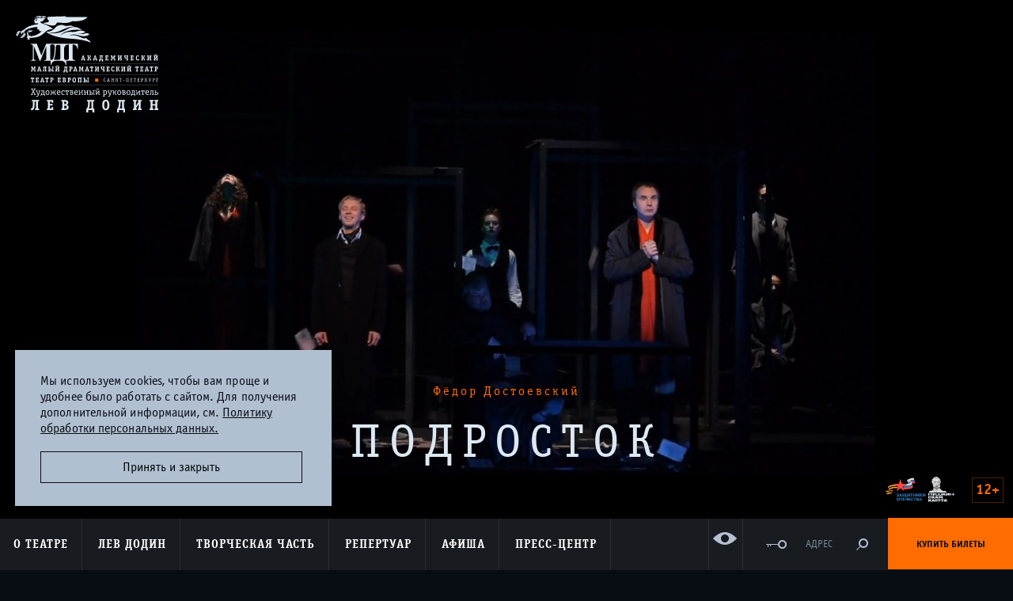

--- FILE ---
content_type: text/html; charset=utf-8
request_url: https://mdt-dodin.ru/plays/podrostok/
body_size: 9928
content:
<!doctype html>
    <!--[if lt IE 7]>      <html class="no-js lt-ie9 lt-ie8 lt-ie7"> <![endif]-->
    <!--[if IE 7]>         <html class="no-js lt-ie9 lt-ie8"> <![endif]-->
    <!--[if IE 8]>         <html class="no-js lt-ie9"> <![endif]-->
    <!--[if gt IE 8]><!--> <html class="no-js"> <!--<![endif]-->
    <head>
        <meta charset="utf-8">
        <title>ПОДРОСТОК. Фёдор Достоевский. МДТ - Театр Европы</title>
        <meta name="description" content="Официальный сайт Малого драматического театра - Театра Европы. Художественный руководитель - Лев Додин. Санкт-Петербург">
        <meta name="keywords" content="МДТ, Лев Додин, театр Европы, театры СПб, репертуар театров СПб, спектакли">
        <meta name="viewport" content="width=device-width, initial-scale=1.0, maximum-scale=1.0, user-scalable=no" />
        <link rel="shortcut icon" href="/static/images/icon/favicon.ico">
        <!-- Place favicon.ico and apple-touch-icon.png in the root directory -->

        <!--[if IE]>
        <script src="http://html5shiv.googlecode.com/svn/trunk/html5.js"></script>
        <![endif]-->

        <link rel="stylesheet" href="/static/styles/main.css?v=060422"/>

        

        

        <meta name="cmsmagazine" content="6ab7a62d1acb038d541037778d4abd0f" />

        
    <meta property="og:title" content="ПОДРОСТОК. Фёдор Достоевский. МДТ - Театр Европы">
    <meta property="og:url" content="http://mdt-dodin.ru/plays/podrostok/">
    
        <meta property="og:image" content="http://mdt-dodin.ru/media/cache/21/38/2138fe757e9b4a5d4da176c6fb7fa4fa.jpg">
    
    <meta property="og:description" content="Официальный сайт Малого драматического театра - Театра Европы. Художественный руководитель - Лев Додин. Санкт-Петербург">


        <style>
            .impired_icon:before {
                background-image: url('/static/images/icon/glaz.svg');
                background-repeat: no-repeat;
            }
            .impired_icon:hover:before {
                background-image: url('/static/images/icon/glaz_hover.svg');
                background-repeat: no-repeat;
            }
            .impired_icon:hover span {
                color: #EE742F;
            }

            @media all and (min-width: 1920px) {
                .impired_icon:before {
                    top: 75% !important;
                }
            }

            body {
                padding: 0!important;
            }

            #c_panel_special .first_screeen_wrap .h1 {
                margin-right: 0!important;
            }

            .color-1 footer{color:#000 !important;background:transparent !important;}
            .color-2 footer{color:#fff !important;background:transparent  !important;}
            .color-3 footer{color:#195183 !important;background:transparent  !important;}
            .color-4 footer{color:#4d4b43 !important;background:transparent  !important;}
            .color-5 footer{color:#a9dd38 !important;background:transparent  !important;}

        </style>
    </head>
    <body  class="" data-spy="scroll" data-target="#anchor-nav" data-offset="40">

        <!--[if lt IE 10]>
            <p class="browsehappy">You are using an <strong>outdated</strong> browser. Please <a href="http://browsehappy.com/">upgrade your browser</a> to improve your experience.</p>
        <![endif]-->

        
        
        <div class="wrap">
            <div class="container-fluid">
                <header class="top_header">
                    <div class="logo"><a href="/"><img src="/static/images/logo_mdt.svg" alt="МДТ"></a></div>
                    

                    
                </header>
                

                
            </div>

            
<div class="first_screeen_wrap static_slider">
    <div class="carousel slide" >
        <!-- wrap for slides -->
        <div class="carousel-inner">
            <div class="item active">
                
	                <div class="repertoire_one_play repertoire_one_play--video" style="background-image: url(/media/plays/PODROSTOK_eC4K6w3.jpg); opacity: 1">
    
        <div class="banner__img banner__img-center" data-project="video"  data-vide-bg="mp4: /media/plays/videos/PODROSTOK.mp4, webm: /media/plays/videos/PODROSTOK_ZKEm0dP.webm, poster: /media/plays/PODROSTOK_eC4K6w3.jpg"
             data-vide-options="webkit-playsinline:true, playsinline:true, loop:true, muted: true, position: 50% 50%, autoplay:true, posterType: none">
            <!--<img src="img/banner.jpg" alt="banner">-->
        </div>
        <!-- <img src="/static/images/icon/play.svg" class="play-ios-btn js-ios-btn-play" alt=""> -->
    
</div>

                
                

                
                <div class="content content-one">
					

					

					

                    
	                    <div class="content-one__text size-16 color-orange" >
	                        Фёдор Достоевский
	                    </div>
                    

                    <div class="content-one__text letter-interval-11 size-60 color-white">ПОДРОСТОК</div>

                    

                    
                </div>
                
                
                    <div class="raiting">12+</div>
                
                
	            <div class="pushkin-play">
		            <img src="/static/images/push-60-30-LR.png" width="34" height="32" alt="">
	            </div>
                
                <!--div class="hidden-lg pages_nav">
                    <div class="back_link"><a href="#"><span>репертуар</span></a></div>
                    <div class="all_date_link"><a href="#"><span>все даты</span></a></div>
                </div-->
            </div>
        </div> <!-- .carousel-inner -->
    </div>
</div> <!-- .first_screeen_wrap -->
<div class="container-fluid text_wrap repertoire_text">
	

    <div class="row">
        <div class="col-xs-12 col-sm-6 col-md-3">
            
                
    <p>Сценическая композиция и постановка</p>
    
        <h2>
            <a href="/persons/odmitriev/">
                Олег Дмитриев   
            </a>
        </h2>
    
    

            
        </div>
        <div class="col-xs-12 col-sm-6 col-md-3">
            
                
    <p>Художник</p>
    
        <h2>
            <a href="/persons/zaporogsky/">
                Андрей Запорожский   
            </a>
        </h2>
    
    

            
                
    <p>Художник по свету</p>
    
        <h2>
            <a href="/persons/filshtinskyg/">
                Глеб Фильштинский   
            </a>
        </h2>
    
    

            
        </div>
        <div class="col-xs-12 col-sm-6 col-md-3">
            
                
    <p>Музыкальный руководитель</p>
    
        <h3>
            <a href="/persons/alexandrov/">
                Михаил Александров  
            </a>
        </h3>
    
    

            
                
    <p>Концертмейстер</p>
    
        <h3>
            <a href="/persons/vasilievak/">
                Ксения Васильева  
            </a>
        </h3>
    
    

            
        </div>
        <div class="col-xs-12 col-sm-6 col-md-3 repertoire_info">
            

            
                <h4>Премьера состоялась</h4>
                <p>12 мая 2013 года</p>
            

            
                <h4>Продолжительность</h4>
                <p>2 часа без антракта</p>
            

            
                
    <p>Спектакль рекомендован для зрителей старше 14 лет</p>
    
    

            
                
    <p>В спектакле использованы музыкальные произведения: И.-С. Баха, А. Вертинского, Н. Паганини,  С. Рахманинова</p>
    
    

            
        </div>
    </div>

	

    
    
        
            
                <div class="h1 text-center">Действующие лица и исполнители</div>
<div class="row autoheight_persone">
    
        <div class="col-xs-12 col-sm-4">
            
                
                    <p>Аркадий Макарович Долгорукий</p>
                
            
            <h3>
                <a href="/persons/ryazancev/">Олег Рязанцев</a>
                
            </h3>
            
        </div>
    
        <div class="col-xs-12 col-sm-4">
            
                
                    <p>Софья Павловна Долгорукая, его мать</p>
                
            
            <h3>
                <a href="/persons/nevolina/">Анжелика Неволина</a>
                
            </h3>
            
        </div>
    
        <div class="col-xs-12 col-sm-4">
            
                
                    <p>Лизавета Макаровна Долгорукая, его сестра</p>
                
            
            <h3>
                <a href="/persons/lenda/">Дарья Ленда</a>
                
            </h3>
            
        </div>
    
        <div class="col-xs-12 col-sm-4">
            
                
                    <p>Татьяна Павловна Пруткова, его тётушка</p>
                
            
            <h3>
                <a href="/persons/rasskazova/">Татьяна Рассказова</a>,<br /><a href="/persons/kleopina/">Екатерина Клеопина</a>
                
            </h3>
            
        </div>
    
        <div class="col-xs-12 col-sm-4">
            
                
                    <p>Катерина Николаевна Ахмакова, княжна</p>
                
            
            <h3>
                <a href="/persons/kleopina/">Екатерина Клеопина</a>
                
            </h3>
            
        </div>
    
        <div class="col-xs-12 col-sm-4">
            
                
                    <p>Сергей Петрович Сокольский, князь Серёжа</p>
                
            
            <h3>
                <a href="/persons/nikolsky/">Станислав Никольский</a>
                
            </h3>
            
        </div>
    
        <div class="col-xs-12 col-sm-4">
            
                
                    <p>Крафт</p>
                
            
            <h3>
                <a href="/persons/kozin/">Артур Козин</a>
                
            </h3>
            
        </div>
    
        <div class="col-xs-12 col-sm-4">
            
                
                    <p>Васин</p>
                
            
            <h3>
                <a href="/persons/lutsenko/">Леонид Луценко</a>
                
            </h3>
            
        </div>
    
        <div class="col-xs-12 col-sm-4">
            
                
                    <p>Дергачёв</p>
                
            
            <h3>
                
                
            </h3>
            
        </div>
    
        <div class="col-xs-12 col-sm-4">
            
                
                    <p>Дергачёва</p>
                
            
            <h3>
                <a href="/persons/reshetnikova/">Екатерина Решетникова</a>
                
            </h3>
            
        </div>
    
        <div class="col-xs-12 col-sm-4">
            
                
                    <p>Ламберт</p>
                
            
            <h3>
                <a href="/persons/gryaznov/">Павел Грязнов</a>
                
            </h3>
            
        </div>
    
        <div class="col-xs-12 col-sm-4">
            
                
                    <p>Зверев</p>
                
            
            <h3>
                <a href="/persons/sidorov/">Никита Сидоров</a>
                
            </h3>
            
        </div>
    
</div>

            
            
        
    

    
        <div class="special_person">
            <p>Спектакль ведёт Ирина Прикот</p>
        </div>
    
</div> <!-- .text_wrap -->


    <div class="full_width_box img_gallery clearfix" id="imgGallery">
        <div class="grid-sizer"></div>
        


    
    <div class="img_item1 roller-item img_item">
        
        <a data-caption="" href="/media/cache/59/10/59108bc630e5acc85f7c67b50dbd0621.jpg">
        
            <img src="/media/cache/cb/a7/cba795df1dda518a36da58b84ddb175a.jpg" alt="">
        </a>
    </div>
    

    
    <div class="img_item1 roller-item img_item">
        
        <a data-caption="" href="/media/cache/22/80/2280bebdfc73531507b3937692cb986b.jpg">
        
            <img src="/media/cache/e9/27/e927655da562a2cd9e1ce8029bdb21f9.jpg" alt="">
        </a>
    </div>
    

    
    <div class="img_item2 roller-item img_item">
        
        <a data-caption="" href="/media/cache/05/ea/05eaf7b7658c975b7a3561a441626a59.jpg">
        
            <img src="/media/cache/f7/2e/f72ede1319b3ba5823302ef8b17628cd.jpg" alt="">
        </a>
    </div>
    

    
    <div class="img_item2 roller-item img_item">
        
        <a data-caption="" href="/media/cache/6c/a6/6ca6ed53cadd91e75d537d48684ac011.jpg">
        
            <img src="/media/cache/7c/a0/7ca056fa31ab78b7e132732c9dcb59ae.jpg" alt="">
        </a>
    </div>
    

    
    <div class="img_item2 roller-item img_item">
        
        <a data-caption="" href="/media/cache/fc/68/fc68e49be1dc98c5e6609f82492dd768.jpg">
        
            <img src="/media/cache/a8/f0/a8f004826173fc486bfe6868591f8b33.jpg" alt="">
        </a>
    </div>
    

    
    <div class="img_item2 roller-item img_item">
        
        <a data-caption="" href="/media/cache/3c/98/3c98e6e4922c79e06ba4b10adaa052d5.jpg">
        
            <img src="/media/cache/92/cd/92cd4a061e52c1d047243996a0b1ae97.jpg" alt="">
        </a>
    </div>
    

    
    <div class="img_item2 roller-item img_item">
        
        <a data-caption="" href="/media/cache/ca/24/ca249af1ff8cb7c111846341c0b49441.jpg">
        
            <img src="/media/cache/ca/c6/cac686a42c4d7d484b29212d34c123ea.jpg" alt="">
        </a>
    </div>
    

    
    <div class="img_item2 roller-item img_item">
        
        <a data-caption="" href="/media/cache/e9/c5/e9c56c4bc0538c77481b7ea35a993d2f.jpg">
        
            <img src="/media/cache/c3/66/c3665a8b3d857bfd928253adea1f9aef.jpg" alt="">
        </a>
    </div>
    

    
    <div class="img_item2 roller-item img_item">
        
        <a data-caption="" href="/media/cache/ce/22/ce229434d881b3032cb182cd81deca53.jpg">
        
            <img src="/media/cache/65/12/65124aaff15974c356d009d2eb2b1e22.jpg" alt="">
        </a>
    </div>
    

    
    <div class="img_item2 roller-item img_item">
        
        <a data-caption="" href="/media/cache/64/de/64debecba99a9c55fa56915bc07b008d.jpg">
        
            <img src="/media/cache/ce/53/ce536bcf80dd3a9433d459924e68cafd.jpg" alt="">
        </a>
    </div>
    

    
    <div class="img_item1 roller-item img_item">
        
        <a data-caption="" href="/media/cache/bf/17/bf1722ed01282bb6d877c9eff92df951.jpg">
        
            <img src="/media/cache/f4/68/f4682d4a7ae8b9158ab53ab2605d5062.jpg" alt="">
        </a>
    </div>
    

    
    <div class="img_item2 roller-item img_item">
        
        <a data-caption="" href="/media/cache/20/58/2058474ed86ae0b95f8d120cc3e3e868.jpg">
        
            <img src="/media/cache/b7/35/b73533bcb03dd04c424dbfb9285e40b0.jpg" alt="">
        </a>
    </div>
    

    
    <div class="img_item2 roller-item img_item">
        
        <a data-caption="" href="/media/cache/6b/38/6b3817035765fa7c136fada079e815ee.jpg">
        
            <img src="/media/cache/38/09/3809cd856b6cd144d18e7b7348b1fa26.jpg" alt="">
        </a>
    </div>
    

    
    <div class="img_item2 roller-item img_item">
        
        <a data-caption="" href="/media/cache/f0/de/f0de9231db372b362c4881bb6075071b.jpg">
        
            <img src="/media/cache/e1/34/e134e5f6919242edad67ea90ab905743.jpg" alt="">
        </a>
    </div>
    

        

    


    </div> <!-- .gray_box -->



<div class="container-fluid">
    <div role="tabpanel">
        <!-- Nav tabs -->
        <ul class="nav nav-tabs" role="tablist">
            
            <li class="active"><a href="#publicationTab" aria-controls="profile" role="tab" data-toggle="tab">Публикации о спектакле</a></li>
        </ul>

        <!-- Tab panes -->
        <div class="tab-content">
            

            
                <div role="tabpanel" class="tab-pane news_box active" id="publicationTab">
                    <div class="row" id="publicationList">
                        
    <div class="col-xs-12 col-sm-6 col-md-4 col-lg-6 news_box">
        <blockquote class="quote" cite>Да, это кинематографично, и это кино — экшен. В варианте МДТ — психологический экшен. Артистам даны только короткие зоны предельных ситуаций. Задача сложная и интересная, она требует особого мастерства и вкуса...</blockquote>
        <div class="date">05 / 07 / 13</div>
        
        <div class="text_preview hidden-xs">
            <p class="caps">
                Петербургский Театральный Журнал
                
            </p>
        </div>
        <div class="location">Россия</div>
        <h2>
            <a class="publications-popup content_item" href="/publications/?url=/publications/81.json">
                Какой подросток не хочет стать олигархом
            </a>
        </h2>
        <div class="author">Николай Песочинский</div>
    </div>

    <div class="col-xs-12 col-sm-6 col-md-4 col-lg-6 news_box">
        <blockquote class="quote" cite>Роль Аркадия Макаровича совершенно очевидно открыла городу большого артиста...</blockquote>
        <div class="date">26 / 06 / 13</div>
        
        <div class="text_preview hidden-xs">
            <p class="caps">
                Невское время
                
            </p>
        </div>
        <div class="location">Россия</div>
        <h2>
            <a class="publications-popup content_item" href="/publications/?url=/publications/80.json">
                Два часа в поисках человечности
            </a>
        </h2>
        <div class="author">Катерина Павлюченко</div>
    </div>

    <div class="col-xs-12 col-sm-6 col-md-4 col-lg-6 news_box">
        <blockquote class="quote" cite>Молодые, играющие молодых со знанием дела, с полным пониманием происходящего с героями — нечастый подарок зрителю в театре.</blockquote>
        <div class="date">14 / 05 / 13</div>
        
        <div class="text_preview hidden-xs">
            <p class="caps">
                Аргументы неделi
                
            </p>
        </div>
        <div class="location">Россия</div>
        <h2>
            <a class="publications-popup content_item" href="/publications/?url=/publications/79.json">
                Невыдуманная история
            </a>
        </h2>
        <div class="author">Екатерина Омецинская</div>
    </div>

    <div class="col-xs-12 col-sm-6 col-md-4 col-lg-6 news_box">
        <blockquote class="quote" cite>В спектакле, где в основном задействованы самые молодые актеры труппы, находят продолжение важные для МДТ размышления о формировании личности и об ответственности человека за самосоздание и саморазвитие. </blockquote>
        <div class="date">13 / 05 / 13</div>
        
        <div class="text_preview hidden-xs">
            <p class="caps">
                РБК daily
                
            </p>
        </div>
        <div class="location">Россия</div>
        <h2>
            <a class="publications-popup content_item" href="/publications/?url=/publications/78.json">
                Премьера в МДТ — театре Европы: спектакль «Подросток»
            </a>
        </h2>
        <div class="author">Анастасия Ким</div>
    </div>

                    </div>
                </div>
            

        </div>

    </div>
</div> <!-- .text_wrap -->


<div class="nav-prev-next">
    <ul class="pack-list">
        <!--li class="middle">
            <div class="b-pn-box">
                <a href="#">
                    <span class="b-pn-box__content">долгое путешествие в ночь</span>
                </a>
            </div>
        </li>
        <li class="middle __hidden-xs">
            <div class="b-pn-box">
                <a href="#" class="actual-all">
                    <span class="b-pn-box__content">GAUDEAMUS</span>
                </a>
            </div>
        </li-->
        <li class="nav-prev-next__social">
            <div class="b-social hidden-xs hidden-sm hidden-md">
                <div class="b-social__title">поделиться</div>
                <div class="b-social__body">
                    <a href="#"><span class="b-icon b-vk"></span></a>
                    <a href="#"><span class="b-icon b-tg"></span></a>
                    <a href="#"><span class="b-icon b-ok"></span></a>
                    <a href="#"><span class="b-icon b-mr"></span></a>
                </div>
            </div>
        </li>
        <!--li class="middle __hidden-xs">
            <div class="b-pn-box">
                <a href="#" class="actual-all">
                    <span class="b-pn-box__content">бесплодные усилия любви</span>
                </a>
            </div>
        </li>
        <li class="middle">
            <div class="b-pn-box">
                <a href="#">
                    <span class="b-pn-box__content">вишневый сад</span>
                </a>
            </div>
        </li-->
    </ul>
</div>



                     

            <nav class="menu_wrap">
                <div class="open_nav_btn" id="openNavBtn">
                    <svg width="30" height="54" viewBox="0 0 64 64" xmlns="http://www.w3.org/2000/svg" id="gamburger">
                        <g>
                            <path id="topLine" fill="none" stroke="#fff" stroke-width="5" stroke-linejoin="bevel" d="m 5.0916789,20.818994 53.8166421,0"/>
                            <path id="centerLine" fill="none" stroke="#fff" stroke-width="5" stroke-linejoin="bevel" d="m 5.1969746,31.909063 53.8166424,0"/>
                            <path id="bottomLine" fill="none" stroke="#fff" stroke-width="5" stroke-linejoin="bevel" d="m 5.0916788,42.95698 53.8166422,0"/>
                        </g>
                    </svg>
                </div>
                <ul class="menu navigation">
<!--                    <li class="absolute_box hidden-lg"><a class="login_btn" href="https://order.mdt-dodin.ru/sites/beta/order-list?skey=942ae266a39a23b0f8835084607a7eaa#authorization/0">Личный кабинет</a></li> -->
                    <li class="absolute_box hidden-lg"><a class="login_btn" href="/buy-tickets/#/pay-by-order">Личный кабинет</a></li>
                    
                        <li class="dropdown">
                            <a class="dropdown-toggle"  href="/contacts2/">О театре</a>
                            
                                <ul class="dropdown-menu">
                                    
                                        <li><a href="/about/history/">История</a></li>
                                    
                                        <li><a href="/contacts2/">Визит в Театр</a></li>
                                    
                                        <li><a href="/about/contacts/">Контакты</a></li>
                                    
                                        <li><a href="/partners/">Друзья и партнеры</a></li>
                                    
                                        <li><a href="/tours/">Гастроли</a></li>
                                    
                                        <li><a href="/plays/archive/">Спектакли прошлых лет</a></li>
                                    
                                        <li><a href="/persons/category/names/">Память</a></li>
                                    
                                        <li><a href="/official/">Официальная информация</a></li>
                                    
                                        <li><a href="/about/vacancy/">Вакансии</a></li>
                                    
                                </ul>
                            
                        </li>
                    
                        <li class="dropdown">
                            <a class="dropdown-toggle"  href="/lev_dodin/">Лев Додин</a>
                            
                        </li>
                    
                        <li class="dropdown">
                            <a class="dropdown-toggle"  href="/persons/">Творческая часть</a>
                            
                                <ul class="dropdown-menu">
                                    
                                        <li><a href="/persons/">Артисты</a></li>
                                    
                                        <li><a href="/persons/category/artists/">Художники</a></li>
                                    
                                        <li><a href="/persons/category/educators/">Педагоги</a></li>
                                    
                                        <li><a href="/persons/category/directors/">Режиссеры</a></li>
                                    
                                        <li><a href="/persons/category/staff">Люди театра</a></li>
                                    
                                </ul>
                            
                        </li>
                    
                        <li class="dropdown">
                            <a class="dropdown-toggle"  href="/plays/main/">Репертуар</a>
                            
                                <ul class="dropdown-menu">
                                    
                                        <li><a href="/plays/main/">Основная сцена</a></li>
                                    
                                        <li><a href="/plays/chamber/">Камерная сцена</a></li>
                                    
                                </ul>
                            
                        </li>
                    
                        <li class="dropdown">
                            <a class="dropdown-toggle"  href="/plays/afisha/">Афиша</a>
                            
                        </li>
                    
                        <li class="dropdown">
                            <a class="dropdown-toggle"  href="/news/">Пресс-центр</a>
                            
                                <ul class="dropdown-menu">
                                    
                                        <li><a href="/news/">Новости и объявления</a></li>
                                    
                                        <li><a href="/publications/">Публикации</a></li>
                                    
                                        <li><a href="/photos/">Фотогалерея</a></li>
                                    
                                        <li><a href="/videos/">Видеогалерея</a></li>
                                    
                                </ul>
                            
                        </li>
                    
                </ul>
                <ul class="menu special_menu_box ">
                    <li class="special_menu_box__item special_menu_box__item--vision">
                        <a href="?special_version=Y" class="visible-lg btn__impired impired_icon" alt="Версия для слабовидящих">
                            <span>ВЕРСИЯ<br>ДЛЯ СЛАБОВИДЯЩИХ</span>
                        </a>
                    </li>
<!--                    <li class="special_menu_box__item"><a class="visible-lg login_btn" href="https://order.mdt-dodin.ru/sites/beta/order-list?skey=942ae266a39a23b0f8835084607a7eaa#authorization/0">&nbsp;</a></li> -->
                    <li class="special_menu_box__item"><a class="visible-lg login_btn" href="/buy-tickets/#/pay-by-order">&nbsp;</a></li>
                    <li class="special_menu_box__item"><a href="/contacts2/" class="hidden-xs adress_link">Адрес</a></li>
                    
                    
                    <li class="search_wrap special_menu_box__item">
                        <div class="search_btn" id="searchBtn">&nbsp;</div>
                        <div class="search_box">
                            <div class="form_wrap">
                                <form action="/search/" class="search_form">
                                    <div class="input_wrap_search">
                                        <label for="search" class="orange_search"></label>
                                        <input type="text" id="search" name="q">
                                    </div>
                                    <ul class="search_list clearfix">
                                        <li class="title">искать в разделах:</li>
                                        <li><input type="checkbox" name="aboutSearch" id="aboutSearch" checked="checked"/><label for="aboutSearch">О театре</label></li>
                                        <li><input type="checkbox" name="troupeSearch" id="troupeSearch" checked="checked"/><label for="troupeSearch">Труппа</label></li>
                                        <li><input type="checkbox" name="posterSearch" id="posterSearch" checked="checked"/><label for="posterSearch">Афиша</label></li>
                                        <li><input type="checkbox" name="repertoireSearch" id="repertoireSearch" checked="checked"/><label for="repertoireSearch">Репертуар</label></li>
                                        <li><input type="checkbox" name="newsSearch" id="newsSearch" checked="checked"/><label for="newsSearch">Пресс-центр</label></li>
                                    </ul>
                                </form>
                            </div>
                            <a href="#close" class="search_box_close"></a>
                        </div>
                    </li>
                    
	                
    
        <li>
            <div class="button"><a href="/plays/afisha/">Купить&nbsp;билеты</a></div>
        </li>
    

                </ul> <!-- .special_menu_box -->
            </nav> <!-- .menu_box -->

            
            <div class="overlay"></div>
            <div class="modal-impaired">
                <a class="close-modal" title="Press Esc to close"></a>
                <div class="nav-imared-item" data-theme="black">Черно-белая тема</div>
                <div class="nav-imared-item" data-theme="big-font">Увеличенный шрифт</div>
            </div>

            <div class="clearfix"></div>
            <footer class="footer" >
                <div class="container-fluid">
                    <div class="top_box">
                        <div class="logo_footer">
                            <a href="/"><img src="/static/images/logo_footer.svg" alt="МДТ"></a>
                        </div>
                        <div class="adress"><span class="city">Санкт-Петербург</span>  191002, Россия, Санкт-Петербург, ул. Рубинштейна, дом 18</div>
                        <div>Режим работы кассы:<br> ежедневно с 12:00 до 19:00<br>обеденный перерыв с 15:00-15:30</div>
                        <div class="tel"><a href="tel:+78124000370">+7 (812) 400-03-70</a></div>
                        <div><br><a href="/rules/">Правила покупки и возврата билетов</a></div>
                            <a href="https://www.culture.ru/" target="_blank" class="footer-pushkin">
			    <img src="/static/images/logo_culture.png" style="width:219px;">
			    </a>
	                    <a href="https://www.culture.ru/pushkinskaya-karta" target="_blank" class="footer-pushkin">
                            <img src="/static/images/push-200.png" width="483" height="95" alt="">
                        </a>
                    </div>
                    <div class="toggle_footer_btn hidden-lg" id="toggleFooter"><span>карта сайта</span></div>
                    <div class="footer_nav clearfix">
                        
                            <ul class="nav_item">
                                <li class="title">О театре</li>
                                
                                
                                    <li><a href="/about/history/">История</a></li>
                                
                                    <li><a href="/about/contacts/">Контакты</a></li>
                                
                                    <li><a href="/contacts2/">Визит в Театр</a></li>
                                
                                    <li><a href="/partners/">Друзья и партнеры</a></li>
                                
                                    <li><a href="/tours/">Гастроли</a></li>
                                
                                    <li><a href="/plays/archive/">Спектакли прошлых лет</a></li>
                                
                                    <li><a href="/persons/category/names/">Память</a></li>
                                
                                    <li><a href="/official/">Официальная информация</a></li>
                                
                            </ul>
                        
                            <ul class="nav_item">
                                <li class="title">Творческая часть</li>
                                
                                
                                    <li><a href="/lev_dodin/">Лев Додин</a></li>
                                
                                    <li><a href="/persons/">Артисты</a></li>
                                
                                    <li><a href="/persons/category/artists/">Художники</a></li>
                                
                                    <li><a href="/persons/category/educators/">Педагоги</a></li>
                                
                                    <li><a href="/persons/category/directors/">Режиссеры</a></li>
                                
                                    <li><a href="/persons/category/staff">Люди театра</a></li>
                                
                            </ul>
                        
                            <ul class="nav_item">
                                <li class="title">Афиша</li>
                                
                                    
                                        <li><a href="/plays/afisha/?yearList=01.2026">Январь 2026</a></li>
                                    
                                        <li><a href="/plays/afisha/?yearList=02.2026">Февраль 2026</a></li>
                                    
                                        <li><a href="/plays/afisha/?yearList=03.2026">Март 2026</a></li>
                                    
                                        <li><a href="/plays/afisha/?yearList=04.2026">Апрель 2026</a></li>
                                    
                                
                                
                            </ul>
                        
                            <ul class="nav_item">
                                <li class="title">Репертуар</li>
                                
                                
                                    <li><a href="/plays/main/">Основная сцена</a></li>
                                
                                    <li><a href="/plays/chamber/">Камерная сцена</a></li>
                                
                            </ul>
                        
                            <ul class="nav_item">
                                <li class="title">Пресс-центр</li>
                                
                                
                                    <li><a href="/news/">Новости и объявления</a></li>
                                
                                    <li><a href="/publications/">Публикации</a></li>
                                
                                    <li><a href="/photos/">Фотогалерея</a></li>
                                
                                    <li><a href="/videos/">Видеогалерея</a></li>
                                
                            </ul>
                        
                    </div>
                    <ul class="social_link clearfix">
                        <li><a class="icon_max" href="https://max.ru/mdt_dodin"></a></li>
                        <li><a class="icon_vk" href="https://vk.com/mdt_dodin"></a></li>
                        <li><a class="icon_tg" href="https://t.me/mdt_dodin"></a></li>
                        <li><a class="icon_yo" href="https://www.youtube.com/user/malydrama"></a></li>
                    </ul>
<!-- COVID-19 -->
                    <div class="footer_info">
                      <img src="/static/images/MKRF-24-QR.svg" style="width:100px; height:100px;"></img>
                      <a href="https://forms.mkrf.ru/e/2581/YrrHrJbi/?ap_orgcode=044314" target="_blank">
                        <p style="text-transform:none; text-align: center; color: #dce8f2; margin: auto;">Чтобы оценить работу организации воспользуйтесь QR-кодом</p>
                        <br />
                      </a>
                      <img src="/static/images/COVID-19-QR.svg" style="width:100px; height:100px;"></img>
                      <a href="https://lk.ecp.spb.ru/user/declaration-organization/?inn=7808037195&category=34" target="_blank">
                        <p style="text-transform:none; text-align: center; color: #dce8f2; margin: auto;">Наш театр соответствует стандартам безопасности</p>
                        <p style="text-transform:none; text-align: center; color: #dce8f2; margin: auto;">По постановлению Правительства Санкт-Петербурга от 13.03.2020 №121</p>
                        <br />
                      </a>
		      <style>
			/* Стили кнопки */
			.iksweb{display: inline-block;cursor: pointer; font-weight: 700; font-size:14px;text-decoration:none;padding:10px 20px; color:#4c5e6d;background:#dce8f2;border-radius:12px;border:2px solid #4c5e6d;}
			.iksweb:hover{background:#4c5e6d;color:#ffffff;border:2px solid #4c5e6d;transition: all 0.2s ease;}
		      </style>
		      <a class="iksweb" href="https://forms.mkrf.ru/e/2581/YrrHrJbi/?ap_orgcode=044314" target="_blank" title="Оценка удовлетворённости граждан">Оценка удовлетворённости граждан</a>
                        <p><br /></p>
                    </div>
<!-- END COVID-19 -->
                    <div class="footer_info">
                        <p>©&nbsp;2026&nbsp;Академический&nbsp;Малый драматический&nbsp;театр&nbsp;-&nbsp;Театр&nbsp;Европы. Все&nbsp;права&nbsp;защищены</p>
                        <p><a href="http://greenlabs.ru/">Дизайн и разработка сайта</a> — Greenlabs</p>
                    </div>
                </div>
            </footer>
            
            <div class="popup-coockies popup-coockies--hidden">
                <p class="popup-coockies__text">
                    Мы используем cookies, чтобы вам проще и удобнее
                    было работать с сайтом. Для получения дополнительной
                    информации, см.
                    <a href="/cookies/" class="popup-coockies__link">
                        Политику обработки персональных данных.
                    </a>
                </p>
                <button class="popup-coockies__btn" type="button">
                    Принять и закрыть
                </button>
            </div>

        </div> <!-- .wrap -->
        

        <script src="/static/scripts/afisha.js?v=060422" async></script>

        <script src="/static/scripts/vendor.js?v=060422"></script>

        <script src="/static/scripts/plugins.js?v=060422"></script>

        <script src="/static/scripts/modernizr.js?v=060422"></script>

        <script src="/static/scripts/picturefill.js?v=060422"></script>

        <script src="/static/scripts/lightbox.js?v=060422"></script>



        <script src="/static/plugins/jquery.fancybox.js?v=060422"></script>
        <script src="/static/plugins/jquery.cookie.js?v=060422"></script>
        <script src="/static/plugins/jquery-ui.min.js?v=060422"></script>
        <script src="/static/plugins/jquery.vide.js?v=060422"></script>

        <script src="/static/scripts/share.js?v=060422"></script>
        <script src="/static/scripts/popup/nav.js?v=060422"></script>
        <script src="/static/scripts/popup/open.js?v=060422"></script>
        <script src="/static/scripts/popup/publications.js?v=060422"></script>
        <script src="/static/scripts/popup/news.js?v=060422"></script>
        <script src="/static/bower_components/bootstrap/js/scrollspy.js?v=060422"></script>
        <script src="/static/scripts/popup/popup-satrt.js?v=060422"></script>
        <script src="/static/scripts/popup/popup-coockies.js?v=060422"></script>
        <!-- endbuild -->

        <script src="/static/scripts/main.js?v=060422"></script>

        <script src="/static/search.js?v=060422"></script>

        

        

        
        
        

<!-- Yandex.Metrika counter -->
<script type="text/javascript">
    (function(m,e,t,r,i,k,a){
        m[i]=m[i]||function(){(m[i].a=m[i].a||[]).push(arguments)};
        m[i].l=1*new Date();
        for (var j = 0; j < document.scripts.length; j++) {if (document.scripts[j].src === r) { return; }}
        k=e.createElement(t),a=e.getElementsByTagName(t)[0],k.async=1,k.src=r,a.parentNode.insertBefore(k,a)
    })(window, document,'script','https://mc.yandex.ru/metrika/tag.js?id=21282286', 'ym');

    ym(21282286, 'init', {ssr:true, clickmap:true, ecommerce:"dataLayer", accurateTrackBounce:true, trackLinks:true});
</script>
<noscript><div><img src="https://mc.yandex.ru/watch/21282286" style="position:absolute; left:-9999px;" alt="" /></div></noscript>
<!-- /Yandex.Metrika counter -->

<!-- VK Code -->
<script type="text/javascript">!function(){var t=document.createElement("script");t.type="text/javascript",t.async=!0,t.src='https://vk.com/js/api/openapi.js?173',t.onload=function(){VK.Retargeting.Init("VK-RTRG-1957273-6YFWe"),VK.Retargeting.Hit()},document.head.appendChild(t)}();</script>
<noscript><img src="https://vk.com/rtrg?p=VK-RTRG-1957273-6YFWe" style="position:fixed; left:-999px;" alt=""/></noscript>
<!-- VK Code -->

<!-- Digital Culture -->
<!-- <script async src="https://culturaltracking.ru/static/js/spxl.js?pixelId=4851" data-pixel-id="4851"></script> -->
<!-- Digital Culture -->

        

                 
</body>
</html>


--- FILE ---
content_type: text/css
request_url: https://mdt-dodin.ru/static/styles/main.css?v=060422
body_size: 117160
content:
/*! normalize.css v2.1.3 | MIT License | git.io/normalize */
article, aside, details, figcaption, figure, footer, header, hgroup, main, nav, section, summary {
    display: block
}

audio, canvas, video {
    display: inline-block
}

audio:not([controls]) {
    display: none;
    height: 0
}

[hidden], template {
    display: none
}

html {
    font-family: sans-serif;
    -ms-text-size-adjust: 100%;
    -webkit-text-size-adjust: 100%
}

body {
    margin: 0
}

a {
    background: 0 0
}

a:focus {
    outline: thin dotted
}

a:active, a:hover {
    outline: 0
}

h1 {
    font-size: 2em;
    margin: .67em 0
}

abbr[title] {
    border-bottom: 1px dotted
}

b, strong {
    font-weight: 700
}

dfn {
    font-style: italic
}

hr {
    box-sizing: content-box;
    height: 0
}

mark {
    background: #ff0;
    color: #000
}

code, kbd, pre, samp {
    font-family: monospace, serif;
    font-size: 1em
}

pre {
    white-space: pre-wrap
}

q {
    quotes: "\201C" "\201D" "\2018" "\2019"
}

small {
    font-size: 80%
}

sub, sup {
    font-size: 75%;
    line-height: 0;
    position: relative;
    vertical-align: baseline
}

sup {
    top: -.5em
}

sub {
    bottom: -.25em
}

img {
    border: 0
}

svg:not(:root) {
    overflow: hidden
}

figure {
    margin: 0
}

fieldset {
    border: 1px solid silver;
    margin: 0 2px;
    padding: .35em .625em .75em
}

legend {
    border: 0;
    padding: 0
}

button, input, select, textarea {
    font-family: inherit;
    font-size: 100%;
    margin: 0
}

button, input {
    line-height: normal
}

button, select {
    text-transform: none
}

button, html input[type=button], input[type=reset], input[type=submit] {
    -webkit-appearance: button;
    cursor: pointer
}

button[disabled], html input[disabled] {
    cursor: default
}

input[type=checkbox], input[type=radio] {
    box-sizing: border-box;
    padding: 0
}

input[type=search] {
    -webkit-appearance: textfield;
    box-sizing: content-box
}

input[type=search]::-webkit-search-cancel-button, input[type=search]::-webkit-search-decoration {
    -webkit-appearance: none
}

button::-moz-focus-inner, input::-moz-focus-inner {
    border: 0;
    padding: 0
}

textarea {
    overflow: auto;
    vertical-align: top
}

table {
    border-collapse: collapse;
    border-spacing: 0
}

@media print {
    * {
        text-shadow: none !important;
        color: #000 !important;
        background: 0 0 !important;
        box-shadow: none !important
    }

    a, a:visited {
        text-decoration: underline
    }

    a[href]:after {
        content: " (" attr(href) ")"
    }

    abbr[title]:after {
        content: " (" attr(title) ")"
    }

    a[href^="#"]:after, a[href^="javascript:"]:after {
        content: ""
    }

    blockquote, pre {
        border: 1px solid #999;
        page-break-inside: avoid
    }

    thead {
        display: table-header-group
    }

    img, tr {
        page-break-inside: avoid
    }

    img {
        max-width: 100% !important
    }

    @page {
        margin: 2cm .5cm
    }

    h2, h3, p {
        orphans: 3;
        widows: 3
    }

    h2, h3 {
        page-break-after: avoid
    }

    select {
        background: #fff !important
    }

    .navbar {
        display: none
    }

    .table td, .table th {
        background-color: #fff !important
    }

    .btn > .caret, .dropup > .btn > .caret {
        border-top-color: #000 !important
    }

    .label {
        border: 1px solid #000
    }

    .table {
        border-collapse: collapse !important
    }

    .table-bordered td, .table-bordered th {
        border: 1px solid #ddd !important
    }
}

*, :after, :before {
    box-sizing: border-box
}

html {
    font-size: 62.5%;
    -webkit-tap-highlight-color: transparent
}

body {
    font-family: 'OfficinaSerifC‏';
    font-size: 14px;
    line-height: 1.42857143;
    color: #6e7276;
    background-color: #fff
}

button, input, select, textarea {
    font-family: inherit;
    font-size: inherit;
    line-height: inherit
}

a {
    color: #545f6b;
    text-decoration: none
}

a:focus, a:hover {
    color: #778594;
    text-decoration: underline
}

a:focus {
    outline: thin dotted;
    outline: 5px auto -webkit-focus-ring-color;
    outline-offset: -2px
}

img {
    vertical-align: middle
}

.img-responsive {
    display: block;
    max-width: 100%;
    height: auto
}

.img-rounded {
    border-radius: 6px
}

.img-thumbnail {
    padding: 4px;
    line-height: 1.42857143;
    background-color: #fff;
    border: 1px solid #ddd;
    border-radius: 4px;
    transition: all .2s ease-in-out;
    display: inline-block;
    max-width: 100%;
    height: auto
}

.img-circle {
    border-radius: 50%
}

hr {
    margin-top: 20px;
    margin-bottom: 20px;
    border: 0;
    border-top: 1px solid #eee
}

.sr-only {
    position: absolute;
    width: 1px;
    height: 1px;
    margin: -1px;
    padding: 0;
    overflow: hidden;
    clip: rect(0, 0, 0, 0);
    border: 0
}

.h1, .h2, .h3, .h4, .h5, .h6, h1, h2, h3, h4, h5, h6 {
    font-family: 'OfficinaSerifC‏', Helvetica, Arial, sans-serif;
    font-weight: 500;
    line-height: 1.1;
    color: inherit
}

.h1 .small, .h1 small, .h2 .small, .h2 small, .h3 .small, .h3 small, .h4 .small, .h4 small, .h5 .small, .h5 small, .h6 .small, .h6 small, h1 .small, h1 small, h2 .small, h2 small, h3 .small, h3 small, h4 .small, h4 small, h5 .small, h5 small, h6 .small, h6 small {
    font-weight: 400;
    line-height: 1;
    color: #999
}

h1, h2, h3 {
    margin-top: 20px;
    margin-bottom: 10px
}

h1 .small, h1 small, h2 .small, h2 small, h3 .small, h3 small {
    font-size: 65%
}

h4, h5, h6 {
    margin-top: 10px;
    margin-bottom: 10px
}

h4 .small, h4 small, h5 .small, h5 small, h6 .small, h6 small {
    font-size: 75%
}

.h1, h1 {
    font-size: 36px
}

.h2, h2 {
    font-size: 24px
}

.h3, h3 {
    font-size: 20px
}

.h4, h4 {
    font-size: 18px
}

.h5, h5 {
    font-size: 14px
}

.h6, h6 {
    font-size: 12px
}

p {
    margin: 0 0 10px
}

.lead {
    margin-bottom: 20px;
    font-size: 16px;
    font-weight: 200;
    line-height: 1.4
}

@media (min-width: 640px) {
    .lead {
        font-size: 21px
    }
}

.small, small {
    font-size: 85%
}

cite {
    font-style: normal
}

.text-left {
    text-align: left
}

.text-right {
    text-align: right
}

.text-center {
    text-align: center
}

ol, ul {
    margin-top: 0;
    margin-bottom: 10px
}

ol ol, ol ul, ul ol, ul ul {
    margin-bottom: 0
}

dl {
    margin-top: 0;
    margin-bottom: 20px
}

dd, dt {
    line-height: 1.42857143
}

dt {
    font-weight: 700
}

dd {
    margin-left: 0
}

@media (min-width: 640px) {
    .dl-horizontal dt {
        float: left;
        width: 160px;
        clear: left;
        text-align: right;
        overflow: hidden;
        text-overflow: ellipsis;
        white-space: nowrap
    }

    .dl-horizontal dd {
        margin-left: 180px
    }

    .dl-horizontal dd:after, .dl-horizontal dd:before {
        content: " ";
        display: table
    }

    .dl-horizontal dd:after {
        clear: both
    }

    .dl-horizontal dd:after, .dl-horizontal dd:before {
        content: " ";
        display: table
    }

    .dl-horizontal dd:after {
        clear: both
    }
}

abbr[data-original-title], abbr[title] {
    cursor: help;
    border-bottom: 1px dotted #999
}

.initialism {
    font-size: 90%;
    text-transform: uppercase
}

blockquote {
    padding: 20px 20px 0 36px;
    margin: 0 0 36px
}

blockquote.blue_quote {
    background-color: #e0e7ed;
    margin-left: -20px;
    margin-right: -20px;
    padding: 20px 20px 28px 20px
}

blockquote.blue_quote h2 {
    margin-top: 0;
    margin-bottom: 15px
}

blockquote.blue_quote p {
    font-size: 12px
}

blockquote.blue_quote .button {
    margin-top: 5px
}

blockquote i {
    font-size: 12px
}

blockquote.pull-right {
    padding-right: 15px;
    padding-left: 0;
    border-right: 5px solid #eee;
    border-left: 0
}

blockquote.pull-right .small, blockquote.pull-right p, blockquote.pull-right small {
    text-align: right
}

blockquote.pull-right .small:before, blockquote.pull-right small:before {
    content: ''
}

blockquote.pull-right .small:after, blockquote.pull-right small:after {
    content: '\00A0 \2014'
}

blockquote:after, blockquote:before {
    content: ""
}

address {
    margin-bottom: 20px;
    font-style: normal;
    line-height: 1.42857143
}

code, kbd, pre, samp {
    font-family: Menlo, Monaco, Consolas, "Courier New", monospace
}

code {
    padding: 2px 4px;
    font-size: 90%;
    color: #c7254e;
    background-color: #f9f2f4;
    white-space: nowrap;
    border-radius: 4px
}

pre {
    display: block;
    padding: 9.5px;
    margin: 0 0 10px;
    font-size: 13px;
    line-height: 1.42857143;
    word-break: break-all;
    word-wrap: break-word;
    color: #333;
    background-color: #f5f5f5;
    border: 1px solid #ccc;
    border-radius: 4px
}

pre code {
    padding: 0;
    font-size: inherit;
    color: inherit;
    white-space: pre-wrap;
    background-color: transparent;
    border-radius: 0
}

.pre-scrollable {
    max-height: 340px;
    overflow-y: scroll
}

.container {
    margin-right: auto;
    margin-left: auto;
    padding-left: 20px;
    padding-right: 20px
}

.container:after, .container:before {
    content: " ";
    display: table
}

.container:after {
    clear: both
}

.container:after, .container:before {
    content: " ";
    display: table
}

.container:after {
    clear: both
}

@media (min-width: 640px) {
    .container {
        width: 760px
    }
}

@media (min-width: 800px) {
    .container {
        width: 980px
    }
}

@media (min-width: 1024px) {
    .container {
        width: 1180px
    }
}

.row {
    margin-left: -20px;
    margin-right: -20px
}

.row:after, .row:before {
    content: " ";
    display: table
}

.row:after {
    clear: both
}

.row:after, .row:before {
    content: " ";
    display: table
}

.row:after {
    clear: both
}

.col-lg-1, .col-lg-10, .col-lg-11, .col-lg-12, .col-lg-2, .col-lg-3, .col-lg-4, .col-lg-5, .col-lg-6, .col-lg-7, .col-lg-8, .col-lg-9, .col-md-1, .col-md-10, .col-md-11, .col-md-12, .col-md-2, .col-md-3, .col-md-4, .col-md-5, .col-md-6, .col-md-7, .col-md-8, .col-md-9, .col-sm-1, .col-sm-10, .col-sm-11, .col-sm-12, .col-sm-2, .col-sm-3, .col-sm-4, .col-sm-5, .col-sm-6, .col-sm-7, .col-sm-8, .col-sm-9, .col-xs-1, .col-xs-10, .col-xs-11, .col-xs-12, .col-xs-2, .col-xs-3, .col-xs-4, .col-xs-5, .col-xs-6, .col-xs-7, .col-xs-8, .col-xs-9 {
    position: relative;
    min-height: 1px;
    padding-left: 20px;
    padding-right: 20px
}

.col-xs-1, .col-xs-10, .col-xs-11, .col-xs-12, .col-xs-2, .col-xs-3, .col-xs-4, .col-xs-5, .col-xs-6, .col-xs-7, .col-xs-8, .col-xs-9 {
    float: left
}

.col-xs-12 {
    width: 100%
}

.col-xs-11 {
    width: 91.66666667%
}

.col-xs-10 {
    width: 83.33333333%
}

.col-xs-9 {
    width: 75%
}

.col-xs-8 {
    width: 66.66666667%
}

.col-xs-7 {
    width: 58.33333333%
}

.col-xs-6 {
    width: 50%
}

.col-xs-5 {
    width: 41.66666667%
}

.col-xs-4 {
    width: 33.33333333%
}

.col-xs-3 {
    width: 25%
}

.col-xs-2 {
    width: 16.66666667%
}

.col-xs-1 {
    width: 8.33333333%
}

.col-xs-pull-12 {
    right: 100%
}

.col-xs-pull-11 {
    right: 91.66666667%
}

.col-xs-pull-10 {
    right: 83.33333333%
}

.col-xs-pull-9 {
    right: 75%
}

.col-xs-pull-8 {
    right: 66.66666667%
}

.col-xs-pull-7 {
    right: 58.33333333%
}

.col-xs-pull-6 {
    right: 50%
}

.col-xs-pull-5 {
    right: 41.66666667%
}

.col-xs-pull-4 {
    right: 33.33333333%
}

.col-xs-pull-3 {
    right: 25%
}

.col-xs-pull-2 {
    right: 16.66666667%
}

.col-xs-pull-1 {
    right: 8.33333333%
}

.col-xs-pull-0 {
    right: 0
}

.col-xs-push-12 {
    left: 100%
}

.col-xs-push-11 {
    left: 91.66666667%
}

.col-xs-push-10 {
    left: 83.33333333%
}

.col-xs-push-9 {
    left: 75%
}

.col-xs-push-8 {
    left: 66.66666667%
}

.col-xs-push-7 {
    left: 58.33333333%
}

.col-xs-push-6 {
    left: 50%
}

.col-xs-push-5 {
    left: 41.66666667%
}

.col-xs-push-4 {
    left: 33.33333333%
}

.col-xs-push-3 {
    left: 25%
}

.col-xs-push-2 {
    left: 16.66666667%
}

.col-xs-push-1 {
    left: 8.33333333%
}

.col-xs-push-0 {
    left: 0
}

.col-xs-offset-12 {
    margin-left: 100%
}

.col-xs-offset-11 {
    margin-left: 91.66666667%
}

.col-xs-offset-10 {
    margin-left: 83.33333333%
}

.col-xs-offset-9 {
    margin-left: 75%
}

.col-xs-offset-8 {
    margin-left: 66.66666667%
}

.col-xs-offset-7 {
    margin-left: 58.33333333%
}

.col-xs-offset-6 {
    margin-left: 50%
}

.col-xs-offset-5 {
    margin-left: 41.66666667%
}

.col-xs-offset-4 {
    margin-left: 33.33333333%
}

.col-xs-offset-3 {
    margin-left: 25%
}

.col-xs-offset-2 {
    margin-left: 16.66666667%
}

.col-xs-offset-1 {
    margin-left: 8.33333333%
}

.col-xs-offset-0 {
    margin-left: 0
}

@media (min-width: 640px) {
    .col-sm-1, .col-sm-10, .col-sm-11, .col-sm-12, .col-sm-2, .col-sm-3, .col-sm-4, .col-sm-5, .col-sm-6, .col-sm-7, .col-sm-8, .col-sm-9 {
        float: left
    }

    .col-sm-12 {
        width: 100%
    }

    .col-sm-11 {
        width: 91.66666667%
    }

    .col-sm-10 {
        width: 83.33333333%
    }

    .col-sm-9 {
        width: 75%
    }

    .col-sm-8 {
        width: 66.66666667%
    }

    .col-sm-7 {
        width: 58.33333333%
    }

    .col-sm-6 {
        width: 50%
    }

    .col-sm-5 {
        width: 41.66666667%
    }

    .col-sm-4 {
        width: 33.33333333%
    }

    .col-sm-3 {
        width: 25%
    }

    .col-sm-2 {
        width: 16.66666667%
    }

    .col-sm-1 {
        width: 8.33333333%
    }

    .col-sm-pull-12 {
        right: 100%
    }

    .col-sm-pull-11 {
        right: 91.66666667%
    }

    .col-sm-pull-10 {
        right: 83.33333333%
    }

    .col-sm-pull-9 {
        right: 75%
    }

    .col-sm-pull-8 {
        right: 66.66666667%
    }

    .col-sm-pull-7 {
        right: 58.33333333%
    }

    .col-sm-pull-6 {
        right: 50%
    }

    .col-sm-pull-5 {
        right: 41.66666667%
    }

    .col-sm-pull-4 {
        right: 33.33333333%
    }

    .col-sm-pull-3 {
        right: 25%
    }

    .col-sm-pull-2 {
        right: 16.66666667%
    }

    .col-sm-pull-1 {
        right: 8.33333333%
    }

    .col-sm-pull-0 {
        right: 0
    }

    .col-sm-push-12 {
        left: 100%
    }

    .col-sm-push-11 {
        left: 91.66666667%
    }

    .col-sm-push-10 {
        left: 83.33333333%
    }

    .col-sm-push-9 {
        left: 75%
    }

    .col-sm-push-8 {
        left: 66.66666667%
    }

    .col-sm-push-7 {
        left: 58.33333333%
    }

    .col-sm-push-6 {
        left: 50%
    }

    .col-sm-push-5 {
        left: 41.66666667%
    }

    .col-sm-push-4 {
        left: 33.33333333%
    }

    .col-sm-push-3 {
        left: 25%
    }

    .col-sm-push-2 {
        left: 16.66666667%
    }

    .col-sm-push-1 {
        left: 8.33333333%
    }

    .col-sm-push-0 {
        left: 0
    }

    .col-sm-offset-12 {
        margin-left: 100%
    }

    .col-sm-offset-11 {
        margin-left: 91.66666667%
    }

    .col-sm-offset-10 {
        margin-left: 83.33333333%
    }

    .col-sm-offset-9 {
        margin-left: 75%
    }

    .col-sm-offset-8 {
        margin-left: 66.66666667%
    }

    .col-sm-offset-7 {
        margin-left: 58.33333333%
    }

    .col-sm-offset-6 {
        margin-left: 50%
    }

    .col-sm-offset-5 {
        margin-left: 41.66666667%
    }

    .col-sm-offset-4 {
        margin-left: 33.33333333%
    }

    .col-sm-offset-3 {
        margin-left: 25%
    }

    .col-sm-offset-2 {
        margin-left: 16.66666667%
    }

    .col-sm-offset-1 {
        margin-left: 8.33333333%
    }

    .col-sm-offset-0 {
        margin-left: 0
    }
}

@media (min-width: 800px) {
    .col-md-1, .col-md-10, .col-md-11, .col-md-12, .col-md-2, .col-md-3, .col-md-4, .col-md-5, .col-md-6, .col-md-7, .col-md-8, .col-md-9 {
        float: left
    }

    .col-md-12 {
        width: 100%
    }

    .col-md-11 {
        width: 91.66666667%
    }

    .col-md-10 {
        width: 83.33333333%
    }

    .col-md-9 {
        width: 75%
    }

    .col-md-8 {
        width: 66.66666667%
    }

    .col-md-7 {
        width: 58.33333333%
    }

    .col-md-6 {
        width: 50%
    }

    .col-md-5 {
        width: 41.66666667%
    }

    .col-md-4 {
        width: 33.33333333%
    }

    .col-md-3 {
        width: 25%
    }

    .col-md-2 {
        width: 16.66666667%
    }

    .col-md-1 {
        width: 8.33333333%
    }

    .col-md-pull-12 {
        right: 100%
    }

    .col-md-pull-11 {
        right: 91.66666667%
    }

    .col-md-pull-10 {
        right: 83.33333333%
    }

    .col-md-pull-9 {
        right: 75%
    }

    .col-md-pull-8 {
        right: 66.66666667%
    }

    .col-md-pull-7 {
        right: 58.33333333%
    }

    .col-md-pull-6 {
        right: 50%
    }

    .col-md-pull-5 {
        right: 41.66666667%
    }

    .col-md-pull-4 {
        right: 33.33333333%
    }

    .col-md-pull-3 {
        right: 25%
    }

    .col-md-pull-2 {
        right: 16.66666667%
    }

    .col-md-pull-1 {
        right: 8.33333333%
    }

    .col-md-pull-0 {
        right: 0
    }

    .col-md-push-12 {
        left: 100%
    }

    .col-md-push-11 {
        left: 91.66666667%
    }

    .col-md-push-10 {
        left: 83.33333333%
    }

    .col-md-push-9 {
        left: 75%
    }

    .col-md-push-8 {
        left: 66.66666667%
    }

    .col-md-push-7 {
        left: 58.33333333%
    }

    .col-md-push-6 {
        left: 50%
    }

    .col-md-push-5 {
        left: 41.66666667%
    }

    .col-md-push-4 {
        left: 33.33333333%
    }

    .col-md-push-3 {
        left: 25%
    }

    .col-md-push-2 {
        left: 16.66666667%
    }

    .col-md-push-1 {
        left: 8.33333333%
    }

    .col-md-push-0 {
        left: 0
    }

    .col-md-offset-12 {
        margin-left: 100%
    }

    .col-md-offset-11 {
        margin-left: 91.66666667%
    }

    .col-md-offset-10 {
        margin-left: 83.33333333%
    }

    .col-md-offset-9 {
        margin-left: 75%
    }

    .col-md-offset-8 {
        margin-left: 66.66666667%
    }

    .col-md-offset-7 {
        margin-left: 58.33333333%
    }

    .col-md-offset-6 {
        margin-left: 50%
    }

    .col-md-offset-5 {
        margin-left: 41.66666667%
    }

    .col-md-offset-4 {
        margin-left: 33.33333333%
    }

    .col-md-offset-3 {
        margin-left: 25%
    }

    .col-md-offset-2 {
        margin-left: 16.66666667%
    }

    .col-md-offset-1 {
        margin-left: 8.33333333%
    }

    .col-md-offset-0 {
        margin-left: 0
    }
}

@media (min-width: 1024px) {
    .col-lg-1, .col-lg-10, .col-lg-11, .col-lg-12, .col-lg-2, .col-lg-3, .col-lg-4, .col-lg-5, .col-lg-6, .col-lg-7, .col-lg-8, .col-lg-9 {
        float: left
    }

    .col-lg-12 {
        width: 100%
    }

    .col-lg-11 {
        width: 91.66666667%
    }

    .col-lg-10 {
        width: 83.33333333%
    }

    .col-lg-9 {
        width: 75%
    }

    .col-lg-8 {
        width: 66.66666667%
    }

    .col-lg-7 {
        width: 58.33333333%
    }

    .col-lg-6 {
        width: 50%
    }

    .col-lg-5 {
        width: 41.66666667%
    }

    .col-lg-4 {
        width: 33.33333333%
    }

    .col-lg-3 {
        width: 25%
    }

    .col-lg-2 {
        width: 16.66666667%
    }

    .col-lg-1 {
        width: 8.33333333%
    }

    .col-lg-pull-12 {
        right: 100%
    }

    .col-lg-pull-11 {
        right: 91.66666667%
    }

    .col-lg-pull-10 {
        right: 83.33333333%
    }

    .col-lg-pull-9 {
        right: 75%
    }

    .col-lg-pull-8 {
        right: 66.66666667%
    }

    .col-lg-pull-7 {
        right: 58.33333333%
    }

    .col-lg-pull-6 {
        right: 50%
    }

    .col-lg-pull-5 {
        right: 41.66666667%
    }

    .col-lg-pull-4 {
        right: 33.33333333%
    }

    .col-lg-pull-3 {
        right: 25%
    }

    .col-lg-pull-2 {
        right: 16.66666667%
    }

    .col-lg-pull-1 {
        right: 8.33333333%
    }

    .col-lg-pull-0 {
        right: 0
    }

    .col-lg-push-12 {
        left: 100%
    }

    .col-lg-push-11 {
        left: 91.66666667%
    }

    .col-lg-push-10 {
        left: 83.33333333%
    }

    .col-lg-push-9 {
        left: 75%
    }

    .col-lg-push-8 {
        left: 66.66666667%
    }

    .col-lg-push-7 {
        left: 58.33333333%
    }

    .col-lg-push-6 {
        left: 50%
    }

    .col-lg-push-5 {
        left: 41.66666667%
    }

    .col-lg-push-4 {
        left: 33.33333333%
    }

    .col-lg-push-3 {
        left: 25%
    }

    .col-lg-push-2 {
        left: 16.66666667%
    }

    .col-lg-push-1 {
        left: 8.33333333%
    }

    .col-lg-push-0 {
        left: 0
    }

    .col-lg-offset-12 {
        margin-left: 100%
    }

    .col-lg-offset-11 {
        margin-left: 91.66666667%
    }

    .col-lg-offset-10 {
        margin-left: 83.33333333%
    }

    .col-lg-offset-9 {
        margin-left: 75%
    }

    .col-lg-offset-8 {
        margin-left: 66.66666667%
    }

    .col-lg-offset-7 {
        margin-left: 58.33333333%
    }

    .col-lg-offset-6 {
        margin-left: 50%
    }

    .col-lg-offset-5 {
        margin-left: 41.66666667%
    }

    .col-lg-offset-4 {
        margin-left: 33.33333333%
    }

    .col-lg-offset-3 {
        margin-left: 25%
    }

    .col-lg-offset-2 {
        margin-left: 16.66666667%
    }

    .col-lg-offset-1 {
        margin-left: 8.33333333%
    }

    .col-lg-offset-0 {
        margin-left: 0
    }
}

fieldset {
    padding: 0;
    margin: 0;
    border: 0
}

legend {
    display: block;
    width: 100%;
    padding: 0;
    margin-bottom: 20px;
    font-size: 21px;
    line-height: inherit;
    color: #333;
    border: 0;
    border-bottom: 1px solid #e5e5e5
}

label {
    display: inline-block;
    margin-bottom: 5px;
    font-weight: 700
}

input[type=search] {
    box-sizing: border-box
}

input[type=checkbox], input[type=radio] {
    margin: 4px 0 0;
    line-height: normal
}

input[type=file] {
    display: block
}

select[multiple], select[size] {
    height: auto
}

select optgroup {
    font-size: inherit;
    font-style: inherit;
    font-family: inherit
}

input[type=checkbox]:focus, input[type=file]:focus, input[type=radio]:focus {
    outline: thin dotted;
    outline: 5px auto -webkit-focus-ring-color;
    outline-offset: -2px
}

input[type=number]::-webkit-inner-spin-button, input[type=number]::-webkit-outer-spin-button {
    height: auto
}

output {
    display: block;
    padding-top: 7px;
    font-size: 14px;
    line-height: 1.42857143;
    color: #555;
    vertical-align: middle
}

.form-control {
    display: block;
    width: 100%;
    height: 34px;
    padding: 6px 12px;
    font-size: 14px;
    line-height: 1.42857143;
    color: #555;
    vertical-align: middle;
    background-color: #fff;
    background-image: none;
    border: 1px solid #ccc;
    border-radius: 4px;
    box-shadow: inset 0 1px 1px rgba(0, 0, 0, .075);
    transition: border-color ease-in-out .15s, box-shadow ease-in-out .15s
}

.form-control:focus {
    border-color: #66afe9;
    outline: 0;
    box-shadow: inset 0 1px 1px rgba(0, 0, 0, .075), 0 0 8px rgba(102, 175, 233, .6)
}

.form-control:-moz-placeholder {
    color: #999
}

.form-control::-moz-placeholder {
    color: #999;
    opacity: 1
}

.form-control:-ms-input-placeholder {
    color: #999
}

.form-control::-webkit-input-placeholder {
    color: #999
}

.form-control[disabled], .form-control[readonly], fieldset[disabled] .form-control {
    cursor: not-allowed;
    background-color: #eee
}

textarea.form-control {
    height: auto
}

.form-group {
    margin-bottom: 15px
}

.checkbox, .radio {
    display: block;
    min-height: 20px;
    margin-top: 10px;
    margin-bottom: 10px;
    padding-left: 20px;
    vertical-align: middle
}

.checkbox label, .radio label {
    display: inline;
    margin-bottom: 0;
    font-weight: 400;
    cursor: pointer
}

.checkbox input[type=checkbox], .checkbox-inline input[type=checkbox], .radio input[type=radio], .radio-inline input[type=radio] {
    float: left;
    margin-left: -20px
}

.checkbox + .checkbox, .radio + .radio {
    margin-top: -5px
}

.checkbox-inline, .radio-inline {
    display: inline-block;
    padding-left: 20px;
    margin-bottom: 0;
    vertical-align: middle;
    font-weight: 400;
    cursor: pointer
}

.checkbox-inline + .checkbox-inline, .radio-inline + .radio-inline {
    margin-top: 0;
    margin-left: 10px
}

.checkbox-inline[disabled], .checkbox[disabled], .radio-inline[disabled], .radio[disabled], fieldset[disabled] .checkbox, fieldset[disabled] .checkbox-inline, fieldset[disabled] .radio, fieldset[disabled] .radio-inline, fieldset[disabled] input[type=checkbox], fieldset[disabled] input[type=radio], input[type=checkbox][disabled], input[type=radio][disabled] {
    cursor: not-allowed
}

.input-sm {
    height: 30px;
    padding: 5px 10px;
    font-size: 12px;
    line-height: 1.5;
    border-radius: 3px
}

select.input-sm {
    height: 30px;
    line-height: 30px
}

textarea.input-sm {
    height: auto
}

.input-lg {
    height: 46px;
    padding: 10px 16px;
    font-size: 18px;
    line-height: 1.33;
    border-radius: 6px
}

select.input-lg {
    height: 46px;
    line-height: 46px
}

textarea.input-lg {
    height: auto
}

.has-warning .checkbox, .has-warning .checkbox-inline, .has-warning .control-label, .has-warning .help-block, .has-warning .radio, .has-warning .radio-inline {
    color: #8a6d3b
}

.has-warning .form-control {
    border-color: #8a6d3b;
    box-shadow: inset 0 1px 1px rgba(0, 0, 0, .075)
}

.has-warning .form-control:focus {
    border-color: #66512c;
    box-shadow: inset 0 1px 1px rgba(0, 0, 0, .075), 0 0 6px #c0a16b
}

.has-warning .input-group-addon {
    color: #8a6d3b;
    border-color: #8a6d3b;
    background-color: #fcf8e3
}

.has-error .checkbox, .has-error .checkbox-inline, .has-error .control-label, .has-error .help-block, .has-error .radio, .has-error .radio-inline {
    color: #a94442
}

.has-error .form-control {
    border-color: #a94442;
    box-shadow: inset 0 1px 1px rgba(0, 0, 0, .075)
}

.has-error .form-control:focus {
    border-color: #843534;
    box-shadow: inset 0 1px 1px rgba(0, 0, 0, .075), 0 0 6px #ce8483
}

.has-error .input-group-addon {
    color: #a94442;
    border-color: #a94442;
    background-color: #f2dede
}

.has-success .checkbox, .has-success .checkbox-inline, .has-success .control-label, .has-success .help-block, .has-success .radio, .has-success .radio-inline {
    color: #3c763d
}

.has-success .form-control {
    border-color: #3c763d;
    box-shadow: inset 0 1px 1px rgba(0, 0, 0, .075)
}

.has-success .form-control:focus {
    border-color: #2b542c;
    box-shadow: inset 0 1px 1px rgba(0, 0, 0, .075), 0 0 6px #67b168
}

.has-success .input-group-addon {
    color: #3c763d;
    border-color: #3c763d;
    background-color: #dff0d8
}

.form-control-static {
    margin-bottom: 0
}

.help-block {
    display: block;
    margin-top: 5px;
    margin-bottom: 10px;
    color: #afb2b4
}

@media (min-width: 640px) {
    .form-inline .form-group {
        display: inline-block;
        margin-bottom: 0;
        vertical-align: middle
    }

    .form-inline .form-control {
        display: inline-block
    }

    .form-inline select.form-control {
        width: auto
    }

    .form-inline .checkbox, .form-inline .radio {
        display: inline-block;
        margin-top: 0;
        margin-bottom: 0;
        padding-left: 0
    }

    .form-inline .checkbox input[type=checkbox], .form-inline .radio input[type=radio] {
        float: none;
        margin-left: 0
    }
}

.form-horizontal .checkbox, .form-horizontal .checkbox-inline, .form-horizontal .control-label, .form-horizontal .radio, .form-horizontal .radio-inline {
    margin-top: 0;
    margin-bottom: 0;
    padding-top: 7px
}

.form-horizontal .checkbox, .form-horizontal .radio {
    min-height: 27px
}

.form-horizontal .form-group {
    margin-left: -20px;
    margin-right: -20px
}

.form-horizontal .form-group:after, .form-horizontal .form-group:before {
    content: " ";
    display: table
}

.form-horizontal .form-group:after {
    clear: both
}

.form-horizontal .form-group:after, .form-horizontal .form-group:before {
    content: " ";
    display: table
}

.form-horizontal .form-group:after {
    clear: both
}

.form-horizontal .form-control-static {
    padding-top: 7px
}

@media (min-width: 640px) {
    .form-horizontal .control-label {
        text-align: right
    }
}

.fade {
    opacity: 0;
    transition: opacity .15s linear
}

.fade.in {
    opacity: 1
}

.collapse {
    display: none
}

.collapse.in {
    display: block
}

.collapsing {
    position: relative;
    height: 0;
    overflow: hidden;
    transition: height .35s ease
}

.clearfix:after, .clearfix:before {
    content: " ";
    display: table
}

.clearfix:after {
    clear: both
}

.center-block {
    display: block;
    margin-left: auto;
    margin-right: auto
}

.pull-right {
    float: right !important
}

.pull-left {
    float: left !important
}

.hide {
    display: none !important
}

.show {
    display: block !important
}

.invisible {
    visibility: hidden
}

.text-hide {
    font: 0/0 a;
    color: transparent;
    text-shadow: none;
    background-color: transparent;
    border: 0
}

.hidden {
    display: none !important;
    visibility: hidden !important
}

.affix {
    position: fixed
}

@-ms-viewport {
    width: device-width
}

.visible-xs, td.visible-xs, th.visible-xs, tr.visible-xs {
    display: none !important
}

@media (max-width: 639px) {
    .visible-xs {
        display: block !important
    }

    table.visible-xs {
        display: table
    }

    tr.visible-xs {
        display: table-row !important
    }

    td.visible-xs, th.visible-xs {
        display: table-cell !important
    }
}

@media (min-width: 640px) and (max-width: 799px) {
    .visible-xs.visible-sm {
        display: block !important
    }

    table.visible-xs.visible-sm {
        display: table
    }

    tr.visible-xs.visible-sm {
        display: table-row !important
    }

    td.visible-xs.visible-sm, th.visible-xs.visible-sm {
        display: table-cell !important
    }
}

@media (min-width: 800px) and (max-width: 799px) {
    .visible-xs.visible-md {
        display: block !important
    }

    table.visible-xs.visible-md {
        display: table
    }

    tr.visible-xs.visible-md {
        display: table-row !important
    }

    td.visible-xs.visible-md, th.visible-xs.visible-md {
        display: table-cell !important
    }
}

@media (min-width: 1024px) {
    .visible-xs.visible-lg {
        display: block !important
    }

    table.visible-xs.visible-lg {
        display: table
    }

    tr.visible-xs.visible-lg {
        display: table-row !important
    }

    td.visible-xs.visible-lg, th.visible-xs.visible-lg {
        display: table-cell !important
    }
}

.visible-sm, td.visible-sm, th.visible-sm, tr.visible-sm {
    display: none !important
}

@media (max-width: 639px) {
    .visible-sm.visible-xs {
        display: block !important
    }

    table.visible-sm.visible-xs {
        display: table
    }

    tr.visible-sm.visible-xs {
        display: table-row !important
    }

    td.visible-sm.visible-xs, th.visible-sm.visible-xs {
        display: table-cell !important
    }
}

@media (min-width: 640px) and (max-width: 799px) {
    .visible-sm {
        display: block !important
    }

    table.visible-sm {
        display: table
    }

    tr.visible-sm {
        display: table-row !important
    }

    td.visible-sm, th.visible-sm {
        display: table-cell !important
    }
}

@media (min-width: 800px) and (max-width: 799px) {
    .visible-sm.visible-md {
        display: block !important
    }

    table.visible-sm.visible-md {
        display: table
    }

    tr.visible-sm.visible-md {
        display: table-row !important
    }

    td.visible-sm.visible-md, th.visible-sm.visible-md {
        display: table-cell !important
    }
}

@media (min-width: 1024px) {
    .visible-sm.visible-lg {
        display: block !important
    }

    table.visible-sm.visible-lg {
        display: table
    }

    tr.visible-sm.visible-lg {
        display: table-row !important
    }

    td.visible-sm.visible-lg, th.visible-sm.visible-lg {
        display: table-cell !important
    }
}

.visible-md, td.visible-md, th.visible-md, tr.visible-md {
    display: none !important
}

@media (max-width: 639px) {
    .visible-md.visible-xs {
        display: block !important
    }

    table.visible-md.visible-xs {
        display: table
    }

    tr.visible-md.visible-xs {
        display: table-row !important
    }

    td.visible-md.visible-xs, th.visible-md.visible-xs {
        display: table-cell !important
    }
}

@media (min-width: 640px) and (max-width: 799px) {
    .visible-md.visible-sm {
        display: block !important
    }

    table.visible-md.visible-sm {
        display: table
    }

    tr.visible-md.visible-sm {
        display: table-row !important
    }

    td.visible-md.visible-sm, th.visible-md.visible-sm {
        display: table-cell !important
    }
}

@media (min-width: 800px) and (max-width: 799px) {
    .visible-md {
        display: block !important
    }

    table.visible-md {
        display: table
    }

    tr.visible-md {
        display: table-row !important
    }

    td.visible-md, th.visible-md {
        display: table-cell !important
    }
}

@media (min-width: 1024px) {
    .visible-md.visible-lg {
        display: block !important
    }

    table.visible-md.visible-lg {
        display: table
    }

    tr.visible-md.visible-lg {
        display: table-row !important
    }

    td.visible-md.visible-lg, th.visible-md.visible-lg {
        display: table-cell !important
    }
}

.visible-lg, td.visible-lg, th.visible-lg, tr.visible-lg {
    display: none !important
}

@media (max-width: 639px) {
    .visible-lg.visible-xs {
        display: block !important
    }

    table.visible-lg.visible-xs {
        display: table
    }

    tr.visible-lg.visible-xs {
        display: table-row !important
    }

    td.visible-lg.visible-xs, th.visible-lg.visible-xs {
        display: table-cell !important
    }
}

@media (min-width: 640px) and (max-width: 799px) {
    .visible-lg.visible-sm {
        display: block !important
    }

    table.visible-lg.visible-sm {
        display: table
    }

    tr.visible-lg.visible-sm {
        display: table-row !important
    }

    td.visible-lg.visible-sm, th.visible-lg.visible-sm {
        display: table-cell !important
    }
}

@media (min-width: 800px) and (max-width: 799px) {
    .visible-lg.visible-md {
        display: block !important
    }

    table.visible-lg.visible-md {
        display: table
    }

    tr.visible-lg.visible-md {
        display: table-row !important
    }

    td.visible-lg.visible-md, th.visible-lg.visible-md {
        display: table-cell !important
    }
}

@media (min-width: 1024px) {
    .visible-lg {
        display: block !important
    }

    table.visible-lg {
        display: table
    }

    tr.visible-lg {
        display: table-row !important
    }

    td.visible-lg, th.visible-lg {
        display: table-cell !important
    }
}

.hidden-xs {
    display: block !important
}

table.hidden-xs {
    display: table
}

tr.hidden-xs {
    display: table-row !important
}

td.hidden-xs, th.hidden-xs {
    display: table-cell !important
}

@media (max-width: 639px) {
    .hidden-xs, td.hidden-xs, th.hidden-xs, tr.hidden-xs {
        display: none !important
    }
}

@media (min-width: 640px) and (max-width: 799px) {
    .hidden-xs.hidden-sm, td.hidden-xs.hidden-sm, th.hidden-xs.hidden-sm, tr.hidden-xs.hidden-sm {
        display: none !important
    }
}

@media (min-width: 800px) and (max-width: 799px) {
    .hidden-xs.hidden-md, td.hidden-xs.hidden-md, th.hidden-xs.hidden-md, tr.hidden-xs.hidden-md {
        display: none !important
    }
}

@media (min-width: 1024px) {
    .hidden-xs.hidden-lg, td.hidden-xs.hidden-lg, th.hidden-xs.hidden-lg, tr.hidden-xs.hidden-lg {
        display: none !important
    }
}

.hidden-sm {
    display: block !important
}

table.hidden-sm {
    display: table
}

tr.hidden-sm {
    display: table-row !important
}

td.hidden-sm, th.hidden-sm {
    display: table-cell !important
}

@media (max-width: 639px) {
    .hidden-sm.hidden-xs, td.hidden-sm.hidden-xs, th.hidden-sm.hidden-xs, tr.hidden-sm.hidden-xs {
        display: none !important
    }
}

@media (min-width: 640px) and (max-width: 799px) {
    .hidden-sm, td.hidden-sm, th.hidden-sm, tr.hidden-sm {
        display: none !important
    }
}

@media (min-width: 800px) and (max-width: 799px) {
    .hidden-sm.hidden-md, td.hidden-sm.hidden-md, th.hidden-sm.hidden-md, tr.hidden-sm.hidden-md {
        display: none !important
    }
}

@media (min-width: 1024px) {
    .hidden-sm.hidden-lg, td.hidden-sm.hidden-lg, th.hidden-sm.hidden-lg, tr.hidden-sm.hidden-lg {
        display: none !important
    }
}

.hidden-md {
    display: block !important
}

table.hidden-md {
    display: table
}

tr.hidden-md {
    display: table-row !important
}

td.hidden-md, th.hidden-md {
    display: table-cell !important
}

@media (max-width: 639px) {
    .hidden-md.hidden-xs, td.hidden-md.hidden-xs, th.hidden-md.hidden-xs, tr.hidden-md.hidden-xs {
        display: none !important
    }
}

@media (min-width: 640px) and (max-width: 799px) {
    .hidden-md.hidden-sm, td.hidden-md.hidden-sm, th.hidden-md.hidden-sm, tr.hidden-md.hidden-sm {
        display: none !important
    }
}

@media (min-width: 800px) and (max-width: 799px) {
    .hidden-md, td.hidden-md, th.hidden-md, tr.hidden-md {
        display: none !important
    }
}

@media (min-width: 1024px) {
    .hidden-md.hidden-lg, td.hidden-md.hidden-lg, th.hidden-md.hidden-lg, tr.hidden-md.hidden-lg {
        display: none !important
    }
}

.hidden-lg {
    display: block !important
}

table.hidden-lg {
    display: table
}

tr.hidden-lg {
    display: table-row !important
}

td.hidden-lg, th.hidden-lg {
    display: table-cell !important
}

@media (max-width: 639px) {
    .hidden-lg.hidden-xs, td.hidden-lg.hidden-xs, th.hidden-lg.hidden-xs, tr.hidden-lg.hidden-xs {
        display: none !important
    }
}

@media (min-width: 640px) and (max-width: 799px) {
    .hidden-lg.hidden-sm, td.hidden-lg.hidden-sm, th.hidden-lg.hidden-sm, tr.hidden-lg.hidden-sm {
        display: none !important
    }
}

@media (min-width: 800px) and (max-width: 799px) {
    .hidden-lg.hidden-md, td.hidden-lg.hidden-md, th.hidden-lg.hidden-md, tr.hidden-lg.hidden-md {
        display: none !important
    }
}

@media (min-width: 1024px) {
    .hidden-lg, td.hidden-lg, th.hidden-lg, tr.hidden-lg {
        display: none !important
    }
}

.visible-print, td.visible-print, th.visible-print, tr.visible-print {
    display: none !important
}

@media print {
    .visible-print {
        display: block !important
    }

    table.visible-print {
        display: table
    }

    tr.visible-print {
        display: table-row !important
    }

    td.visible-print, th.visible-print {
        display: table-cell !important
    }

    .hidden-print, td.hidden-print, th.hidden-print, tr.hidden-print {
        display: none !important
    }
}

@font-face {
    font-family: 'OfficinaSerifC‏';
    font-style: normal;
    font-weight: 400;
    src: url(../fonts/officinaserifc-book.eot);
    src: url(../fonts/officinaserifc-book.eot) format('embedded-opentype'), url(../fonts/officinaserifc-book.woff) format('woff'), url(../fonts/officinaserifc-book.ttf) format('truetype'), url(../fonts/officinaserifc-book.svg) format('svg')
}

@font-face {
    font-family: 'OfficinaSerifC‏';
    src: url(../fonts/officinaserifc-bold.eot);
    font-style: normal;
    font-weight: 700;
    src: url(../fonts/officinaserifc-bold.eot) format('embedded-opentype'), url(../fonts/officinaserifc-bold.woff) format('woff'), url(../fonts/officinaserifc-bold.ttf) format('truetype'), url(../fonts/officinaserifc-bold.svg) format('svg')
}

@font-face {
    font-family: OfficinaSansCTT;
    font-style: normal;
    font-weight: 400;
    src: url(../fonts/officinasansctt-regular-webfont.eot);
    src: url(../fonts/officinasansctt-regular-webfont.eot) format('embedded-opentype'), url(../fonts/officinasansctt-regular-webfont.woff) format('woff'), url(../fonts/officinasansctt-regular-webfont.ttf) format('truetype')
}

@font-face {
    font-family: OfficinaSansCTT;
    font-style: normal;
    font-weight: 700;
    src: url(../fonts/officinasansctt-bold-webfont.eot);
    src: url(../fonts/officinasansctt-bold-webfont.eot) format('embedded-opentype'), url(../fonts/officinasansctt-bold-webfont.woff) format('woff'), url(../fonts/officinasansctt-bold-webfont.ttf) format('truetype')
}

#home_news, .autoheight_persone, .box--hero--small, .box-3-col, .box-grid, .box-grid-fluid, .box-grid-text, .box-toggle__detail, .box-toggle__preview, .col-md-10.col-md-offset-1, .columns-sm-2.columns-md-3.columns-lg-4, .columns-sm-2.columns-md-3.text-center, .js-play-list, .performance--box, .performance-afisha, .performance-archive, .special_person, .tab-content__text, .tr-list {
    box-sizing: border-box
}

@media all and (min-width: 1024px) {
    #home_news, .autoheight_persone, .box--hero--small, .box-3-col, .box-grid, .box-grid-fluid, .box-grid-text, .box-toggle__detail, .box-toggle__preview, .col-md-10.col-md-offset-1, .columns-sm-2.columns-md-3.columns-lg-4, .columns-sm-2.columns-md-3.text-center, .js-play-list, .performance--box, .performance-afisha, .performance-archive, .special_person, .tab-content__text, .tr-list {
        margin-left: auto !important;
        margin-right: auto !important
    }
}

.box-grid-fluid, .columns-sm-2.columns-md-3.columns-lg-4, .performance-afisha, .performance-archive, .tr-list {
    max-width: 1520px
}

#home_news, .autoheight_persone, .box-3-col, .columns-sm-2.columns-md-3.text-center, .js-play-list, .performance--box, .special_person {
    max-width: 1200px
}

.box--hero--small, .box-grid-text, .box-toggle__detail, .box-toggle__preview, .col-md-10.col-md-offset-1, .tab-content__text {
    max-width: 1000px
}

* {
    margin: 0;
    padding: 0;
    outline: 0
}

body {
    min-width: 320px;
    font-weight: 400;
    background-color: #080c13
}

body.bg-black {
    background-color: #000
}

body, html {
    box-sizing: content-box;
    height: 100%;
    width: 100%
}

ol, ul {
    margin-bottom: 0
}

b {
    font-weight: 700
}

a {
    outline: 0;
    text-decoration: none
}

a:hover {
    outline: 0;
    text-decoration: none
}

a:focus {
    outline: 0;
    text-decoration: none
}

li {
    list-style-type: none
}

h1 {
    font-weight: 700;
    margin-bottom: 28px;
    color: #000
}

h2 {
    font-weight: 700;
    color: #000;
    margin-bottom: 18px
}

h3 {
    color: #000;
    font-weight: 700;
    margin-bottom: 16px
}

p > img {
    max-width: 100%;
    height: auto
}

.wrap {
    min-height: 100%;
    width: 100%;
    position: relative;
    min-width: 320px;
    padding: 20px
}

.container-fluid {
    max-width: 1520px;
    position: relative;
    width: 100%;
    margin: 0 auto
}

.img_wrap {
    position: relative;
    overflow: hidden
}

.img_wrap img {
    width: 100%
}

.title {
    font-family: 'OfficinaSerifC‏', Helvetica, Arial, sans-serif
}

.nowrap {
    white-space: nowrap
}

.no_uppercase {
    text-transform: none !important
}

.no_border_top {
    border-top: 0 !important
}

.no_border_bottom {
    border-bottom: 0 !important
}

.inline_box {
    display: inline !important
}

.underline {
    text-decoration: underline !important
}

.full_width_box {
    margin: 0 -20px
}

.gray_box {
    background-color: #f4f7fb
}

.uppercase {
    text-transform: uppercase
}

.halfbox {
    float: left;
    width: 50%
}

.premiere {
    display: inline;
    padding: 0 0 0 3px;
    background: #ff6c00;
    color: #000
}

.page-preloader {
    position: absolute;
    height: 100%;
    left: 0;
    top: 0;
    transition: all .8s;
    z-index: 999999
}

.page-preloader img {
    position: absolute;
    left: 50%;
    top: 50%;
    margin: -78px 0 0 -116px;
    transform: scale(1);
    transform-origin: left top;
    transition: all 3s
}

.page-preload .page-preloader {
    position: fixed;
    background-color: #080c13;
    width: 100%
}

.container-text {
    font: 18px/26px OfficinaSansCTT;
    max-width: 1000px;
    margin: 0 auto;
    color: #94aac3
}

.container-text h1, .container-text h2, .container-text h3, .container-text h4, .container-text h5, .container-text h6 {
    color: inherit;
    font-family: 'OfficinaSerifC‏';
    line-height: 120%;
    text-transform: uppercase;
    padding: 0;
    margin: 0 0 25px 0;
    letter-spacing: .15em
}

.container-text h1 {
    font-size: 28px
}

.container-text h2 {
    font-size: 22px
}

.container-text h2 {
    font-size: 18px
}

.container-text p {
    margin-bottom: 30px
}

.container-text ol, .container-text ul {
    margin: 0 0 50px 25px
}

.container-text ol strong, .container-text ul strong {
    color: #b2c0d1
}

.container-text ol li, .container-text ul li {
    position: relative;
    margin: 0 0 10px;
    padding: 0 0 0 20px
}

.container-text ol li {
    list-style-type: decimal
}

.container-text ul li:before {
    content: '';
    width: 13px;
    height: 1px;
    background-color: #ff6c00;
    position: absolute;
    left: -15px;
    top: 12px
}

.container-text table {
    width: 100%;
    border-collapse: collapse;
    margin: 0 0 50px 0
}

.container-text table td, .container-text table th {
    padding: 10px 20px;
    text-align: left;
    vertical-align: top;
    border-bottom: 1px solid #323c4a
}

.container-text table tbody tr:last-child td {
    border: 0
}

.container-text table tr:hover td {
    background-color: #12181f
}

.container-text .btn {
    display: inline-block;
    font: 12px/32px OfficinaSansCTT;
    padding: 0 20px;
    color: #ff6c00;
    text-transform: uppercase;
    border: 1px solid;
    vertical-align: middle;
    text-align: center;
    transition: all .2s
}

.container-text .btn:hover {
    background: #ff6c00;
    color: #000;
    border-color: #ff6c00
}

.container-text--wide {
    max-width: 100%
}

.intro {
    font-size: 20px;
    line-height: 26px;
    margin: 0 0 50px 0
}

.cap-box p:first-letter {
    font-size: 40px;
    line-height: 26px;
    margin-right: 2px
}

.clearfix-box {
    clear: both
}

.t-orange {
    color: #ff6c00
}

figure {
    margin: 0 0 50px 0
}

figure img {
    max-width: 100%;
    height: auto
}

figure figcaption {
    display: block
}

.pl0 {
    padding-left: 0 !important
}

.pr0 {
    padding-right: 0 !important
}

table.bordered {
    width: 100%;
    color: #71859c;
    border-collapse: collapse;
    margin: 0 0 50px 0
}

table.bordered td, table.bordered th {
    display: block;
    padding: 5px;
    text-align: left;
    vertical-align: top
}

table.bordered tr {
    display: block;
    margin-bottom: 20px
}

table.bordered .separate-line td {
    padding-top: 25px;
    border: 0
}

table.bordered .separate-line:hover td {
    background-color: transparent
}

table.bordered a {
    color: inherit
}

table.bordered a:hover {
    color: #dce8f2
}

table.contacts {
    color: #b1bece
}

table.contacts a {
    color: inherit
}

table.contacts a:hover {
    color: #ff6c00
}

table.contacts p {
    margin: 0;
    padding: 0
}

table.contacts .position {
    font-size: 21px;
    line-height: 22px;
    font-weight: 700
}

table.contacts .position small {
    display: block;
    margin-left: 30px;
    margin-top: 10px
}

table.contacts .name {
    font-family: 'OfficinaSerifC‏';
    font-size: 26px;
    line-height: 120%;
    white-space: nowrap
}

table.contacts .phone {
    font-size: 22px;
    line-height: 120%;
    white-space: nowrap
}

table.contacts small {
    display: inline-block;
    font-size: 16px;
    line-height: 20px;
    font-weight: 400
}

table.contacts .big {
    font-size: 36px;
    line-height: 120%
}

table.contacts .noborder td {
    border: 0;
    padding-bottom: 0
}

.t-location, .t-year {
    font-size: 16px;
    font-weight: 700;
    color: #dce8f2;
    text-transform: uppercase
}

.t-year {
    font-size: 20px
}

.t-date {
    font-size: 14px;
    font-weight: 700;
    white-space: nowrap
}

.t-performance {
    font-size: 12px
}

.col-md-10.col-md-offset-1 {
    width: auto !important;
    float: none !important
}

#dodin-interviews .columns-sm-2.columns-md-3 {
    text-transform: uppercase;
    columns: 1 !important;
    column-gap: 0 !important;
    text-align: left
}

#dodin-interviews .columns-sm-2.columns-md-3 .news_box {
    box-sizing: border-box;
    display: inline-block;
    width: 100%;
    padding-left: 20px;
    padding-right: 20px;
    vertical-align: top;
    text-align: center
}

.expand {
    margin-bottom: 30px
}

.expand__preview strong {
    cursor: pointer;
    border-bottom: 1px dashed
}

.expand__preview:hover strong {
    border-color: transparent
}

.expand__detail {
    overflow: hidden;
    padding-top: 10px
}

.expand__detail:not(.expand__detail--active) {
    display: none
}

.content-one {
    display: flex;
    flex-direction: column;
    align-items: center;
    text-align: center
}

.premiere-block {
    color: #000;
    width: auto;
    line-height: 1;
    letter-spacing: 5px;
    margin-bottom: 30px
}

.premiere-block span {
    padding: 0 6px;
    background: #ff6c01
}

.premiere_white span {
    background: #dce8f2 !important
}

.performance-afisha__body {
    display: flex;
    flex-direction: column;
    padding: 30px 0
}

.performance-afisha__body .content-one__text {
    color: #71859c !important;
    margin-bottom: 7px
}

.performance-afisha__body .color-orange {
    color: #ff6c00 !important
}

.performance-afisha__body .size-30, .performance-afisha__body .size-46, .performance-afisha__body .size-60 {
    color: #dce8f2 !important
}

.performance-afisha__body .size-30 a, .performance-afisha__body .size-46 a, .performance-afisha__body .size-60 a {
    color: #dce8f2 !important
}

.performance-afisha__body .size-30.color-orange, .performance-afisha__body .size-46.color-orange, .performance-afisha__body .size-60.color-orange {
    color: #ff6c00 !important
}

.performance-afisha__body .size-30.color-orange a, .performance-afisha__body .size-46.color-orange a, .performance-afisha__body .size-60.color-orange a {
    color: #ff6c00 !important
}

.performance-afisha__body .premiere-block {
    margin-bottom: 17px;
    color: #000 !important
}

.performance-afisha__body .premiere-block a {
    color: #000 !important
}

.performance-afisha__body .premiere-block.color-orange {
    color: #ff6c00 !important
}

.performance-afisha__body .premiere-block.color-orange a {
    color: #ff6c00 !important
}

.content-one__text {
    letter-spacing: 3px;
    margin-bottom: 21px;
    line-height: 1.1
}

.content-one__text + .premiere-block {
    margin-top: 12px
}

@media all and (min-width: 640px) {
    #dodin-interviews .columns-sm-2.columns-md-3 .news_box {
        width: 49%
    }
}

@media all and (min-width: 800px) {
    #dodin-interviews .columns-sm-2.columns-md-3 .news_box {
        width: 33%
    }

    .intro {
        font-size: 26px;
        line-height: 32px
    }

    .t-year {
        padding-left: 0 !important
    }

    .t-location, .t-year {
        font-size: 26px;
        line-height: 40px
    }

    .t-date {
        font-size: 20px;
        line-height: 40px
    }

    .t-performance {
        font-size: 24px;
        line-height: 40px
    }

    table.bordered td, table.bordered th {
        padding: 5px 20px;
        display: table-cell;
        border-top: 1px solid #323c4a
    }

    table.bordered tr {
        display: table-row
    }

    table.bordered tr:hover td {
        background-color: #12181f
    }

    table.bordered tr:hover td[rowspan] {
        background-color: transparent
    }
}

@media all and (max-width: 600px) {
    .container-text table.contacts td, .container-text table.contacts tr, .container-text table[border="0"] td, .container-text table[border="0"] tr {
        display: block !important;
        width: 100% !important;
        border: 0 !important;
        white-space: normal;
        padding-left: 0;
        padding-right: 0
    }

    .container-text table.contacts td p, .container-text table.contacts tr p, .container-text table[border="0"] td p, .container-text table[border="0"] tr p {
        margin-bottom: 0;
        padding-bottom: 0
    }

    .container-text table.contacts td.position, .container-text table.contacts tr.position, .container-text table[border="0"] td.position, .container-text table[border="0"] tr.position {
        font-size: 16px
    }

    .container-text table.contacts td.name, .container-text table.contacts tr.name, .container-text table[border="0"] td.name, .container-text table[border="0"] tr.name {
        font-size: 21px
    }

    .container-text table.contacts td .big, .container-text table.contacts tr .big, .container-text table[border="0"] td .big, .container-text table[border="0"] tr .big {
        font-size: 28px
    }

    .container-text table.contacts tr, .container-text table[border="0"] tr {
        border-bottom: 1px solid #323c4a;
        margin-bottom: 20px
    }

    .container-text table.contacts tr:hover td, .container-text table[border="0"] tr:hover td {
        background: 0 0
    }
}

#publicationList {
    display: flex;
    flex-wrap: wrap
}

.color-orange {
    color: #ff6c00 !important
}

a.color-orange:hover {
    color: #dce8f2 !important
}

.sep9-1 {
    width: 14.28571429%;
    position: absolute;
    top: -3px;
    height: 9px;
    border-right: 2px solid #d5d5d5;
    left: 0
}

.sep9-2 {
    width: 14.28571429%;
    position: absolute;
    top: -3px;
    height: 9px;
    border-right: 2px solid #d5d5d5;
    left: 14.28571429%
}

.sep9-3 {
    width: 14.28571429%;
    position: absolute;
    top: -3px;
    height: 9px;
    border-right: 2px solid #d5d5d5;
    left: 28.57142857%
}

.sep9-4 {
    width: 14.28571429%;
    position: absolute;
    top: -3px;
    height: 9px;
    border-right: 2px solid #d5d5d5;
    left: 42.85714286%
}

.sep9-5 {
    width: 14.28571429%;
    position: absolute;
    top: -3px;
    height: 9px;
    border-right: 2px solid #d5d5d5;
    left: 57.14285714%
}

.sep9-6 {
    width: 14.28571429%;
    position: absolute;
    top: -3px;
    height: 9px;
    border-right: 2px solid #d5d5d5;
    left: 71.42857143%
}

.sep9-7 {
    width: 14.28571429%;
    position: absolute;
    top: -3px;
    height: 9px;
    border-right: 2px solid #d5d5d5;
    left: 85.71428571%
}

.sep9-1 {
    border-left: 2px solid #d5d5d5
}

.nav {
    margin-bottom: 0;
    padding-left: 0;
    list-style: none
}

.nav:after, .nav:before {
    content: " ";
    display: table
}

.nav:after {
    clear: both
}

.nav:after, .nav:before {
    content: " ";
    display: table
}

.nav:after {
    clear: both
}

.nav > li {
    position: relative;
    display: block
}

.nav > li > a {
    position: relative;
    display: block
}

.nav > li > a:focus, .nav > li > a:hover {
    text-decoration: none
}

.nav > li.disabled > a:focus, .nav > li.disabled > a:hover {
    text-decoration: none;
    background-color: transparent;
    cursor: not-allowed
}

.nav .nav-divider {
    height: 1px;
    margin: 9px 0;
    overflow: hidden;
    background-color: #e5e5e5
}

.nav > li > a > img {
    max-width: none
}

.nav-tabs {
    border-bottom: 1px solid rgba(113, 133, 156, .2);
    font-size: 12px;
    text-transform: uppercase;
    font-family: OfficinaSansCTT;
    margin: 40px 0;
    letter-spacing: 2px
}

.nav-tabs > li {
    float: left
}

.nav-tabs > li:last-child {
    margin-right: 0
}

.nav-tabs > li > a {
    color: #54697a;
    padding: 12px 30px 12px 0;
    position: relative
}

.nav-tabs > li > a:after {
    content: '';
    display: block;
    position: absolute;
    width: 0;
    height: 0;
    border: 8px solid transparent;
    border-top-color: #2e363f;
    right: 0;
    top: 50%;
    margin-top: -2px;
    transform-origin: 50% 3px;
    transition: transform .2s
}

.nav-tabs > li.active > a, .nav-tabs > li.active > a:focus, .nav-tabs > li.active > a:hover {
    cursor: default;
    color: #ff6d01
}

.nav-tabs > li.active > a:after, .nav-tabs > li.active > a:focus:after, .nav-tabs > li.active > a:hover:after {
    transform: rotate(-180deg);
    border-top-color: #843d0a
}

@media all and (min-width: 800px) {
    .nav-tabs > li {
        margin-right: 50px
    }
}

.nav-tabs.nav-justified {
    width: 100%;
    border-bottom: 0
}

.nav-tabs.nav-justified > li {
    float: none
}

.nav-tabs.nav-justified > li > a {
    text-align: center;
    margin-bottom: 5px
}

.nav-tabs.nav-justified > .dropdown .dropdown-menu {
    top: auto;
    left: auto
}

.nav-tabs.nav-justified.special_menu_box--vision {
    text-align: left;
    vertical-align: middle
}

.nav-tabs.nav-justified.special_menu_box > li > a {
    margin-bottom: 0
}

@media (min-width: 1024px) {
    .nav-tabs.nav-justified > li {
        display: table-cell;
        width: 1%
    }

    .nav-tabs.nav-justified > li > a {
        margin-bottom: 0
    }
}

.nav-tabs.nav-justified > li > a {
    margin-right: 0
}

.nav-pills > li {
    float: left
}

.nav-pills > li > a {
    border-radius: 4px
}

.nav-pills > li + li {
    margin-left: 2px
}

.nav-pills > li.active > a, .nav-pills > li.active > a:focus, .nav-pills > li.active > a:hover {
    color: #fff;
    background-color: #428bca
}

.nav-stacked > li {
    float: none
}

.nav-stacked > li + li {
    margin-top: 2px;
    margin-left: 0
}

.nav-justified {
    width: 100%
}

.nav-justified > li {
    float: none
}

.nav-justified > li > a {
    text-align: center;
    margin-bottom: 5px
}

.nav-justified > .dropdown .dropdown-menu {
    top: auto;
    left: auto
}

.nav-justified.special_menu_box--vision {
    text-align: left;
    vertical-align: middle
}

.nav-justified.special_menu_box > li > a {
    margin-bottom: 0
}

@media (min-width: 1024px) {
    .nav-justified > li {
        display: table-cell;
        width: 1%
    }

    .nav-justified > li > a {
        margin-bottom: 0
    }
}

.nav-tabs-justified {
    border-bottom: 0
}

.nav-tabs-justified > li > a {
    margin-right: 0
}

.tab-content > .tab-pane {
    display: none
}

.tab-content > .active {
    display: block
}

.nav-tabs .dropdown-menu {
    margin-top: -1px
}

body.fix_layer {
    overflow: hidden;
    position: fixed
}

body.fix_layer .wrap {
    min-height: 0;
    height: 100%
}

body.fix_layer.nav_active .menu.navigation {
    top: 0;
    transition: .5s;
    overflow: scroll
}

body.fix_layer.nav_active .open_nav_btn {
    background-color: #1f2228
}

body.fix_layer.nav_active .open_nav_btn svg #topLine {
    transform: rotate(-45deg);
    transition: .4s
}

body.fix_layer.nav_active .open_nav_btn svg #centerLine {
    opacity: 0;
    transition: .3s
}

body.fix_layer.nav_active .open_nav_btn svg #bottomLine {
    transform: rotate(45deg);
    transition: .4s
}

body.fix_layer.search_active .search_box {
    top: 0;
    transition: .5s;
    overflow: scroll
}

body.fix_layer.search_active .search_box_close {
    position: absolute;
    width: 34px;
    height: 34px;
    top: 25px;
    left: 50%;
    margin-left: -17px;
    background-repeat: no-repeat;
    background-position: 50% 50%;
    background-image: url([data-uri])
}

@media (-webkit-min-device-pixel-ratio: 1.5),(min--moz-device-pixel-ratio: 1.5),(min-resolution: 1.5dppx) {
    body.fix_layer.search_active .search_box_close {
        background-image: url([data-uri]);
        background-size: 17px 17px
    }
}

body.fix_layer.search_active .search_box_close:hover {
    background-image: url('[data-uri] ')
}

@media (-webkit-min-device-pixel-ratio: 1.5),(min--moz-device-pixel-ratio: 1.5),(min-resolution: 1.5dppx) {
    body.fix_layer.search_active .search_box_close:hover {
        background-image: url("[data-uri] ");
        background-size: 17px 17px
    }
}

body.fix_layer.search_active .search_btn {
    background-color: #1f2228;
    background-image: url([data-uri])
}

body.fix_layer .menu_wrap {
    overflow: visible;
    position: static
}

.menu_wrap {
    background-color: #181b20;
    z-index: 999;
    height: 54px;
    margin-left: -20px;
    margin-right: -20px;
    overflow: hidden;
    position: relative
}

.menu_wrap:before {
    content: '';
    width: 100%;
    height: 54px;
    position: absolute;
    bottom: 0;
    left: 0;
    background-color: #181b20;
    z-index: -1
}

.menu_wrap .menu.navigation {
    padding: 80px 20px 60px
}

.menu_wrap .search_box {
    padding: 40px 20px 60px
}

.menu_wrap .form_wrap {
    margin: 50px auto 0;
    max-width: 920px
}

.menu_wrap .menu.navigation, .menu_wrap .search_box {
    position: fixed;
    left: 0;
    top: 100%;
    background-color: #1f2228;
    width: 100%;
    height: 100%;
    z-index: -2;
    min-width: 320px;
    transition: .5s
}

.menu_wrap li.dropdown {
    position: relative;
    border-bottom: 1px solid #2b2e34;
    text-align: center
}

.menu_wrap li.dropdown a {
    display: block
}

.menu_wrap li.dropdown a:hover {
    color: #ff6c00
}

.menu_wrap a.dropdown-toggle {
    z-index: 2;
    text-transform: uppercase;
    font-size: 15px;
    padding: 15px 0;
    color: #fff
}

.menu_wrap .dropdown-menu {
    position: relative;
    z-index: 1000;
    display: none;
    font-family: OfficinaSansCTT
}

.menu_wrap .dropdown-menu a {
    padding: 5px 0;
    font-size: 15px;
    color: #8194a4;
    letter-spacing: 1px
}

.menu_wrap .dropdown-menu a:last-child {
    padding-bottom: 10px
}

.menu_wrap .open_page .dropdown-toggle, .menu_wrap .open_page .open_link {
    color: #ff6c00
}

.menu_wrap .open_page > .dropdown-menu {
    display: block;
    z-index: 0
}

.menu_wrap .open > .dropdown-menu {
    display: block
}

.open_nav_btn {
    display: block;
    width: 60px;
    height: 54px;
    float: left;
    cursor: pointer;
    border-right: 1px solid #2b2e34;
    background-color: #181b20;
    position: relative
}

.open_nav_btn svg {
    position: absolute;
    left: 50%;
    margin-left: -15px
}

.open_nav_btn svg #topLine {
    transform-origin: 44px 26px 0;
    transition: .4s
}

.open_nav_btn svg #centerLine {
    opacity: 1;
    transition: .3s
}

.open_nav_btn svg #bottomLine {
    transform-origin: 46px 36px 0;
    transition: .4s
}

.special_menu_box {
    float: right;
    display: flex;
    justify-content: space-between;
    align-items: center;
    height: 100%;
    background-color: #181b20;
    font-family: OfficinaSansCTT
}

.special_menu_box__item {
    padding: 0 10px
}

.special_menu_box__item--vision {
    border-right: 1px solid #2b2e34;
    vertical-align: middle;
    padding-right: 10px;
    padding-left: 44px;
    min-width: 220px;
    height: 100%;
    display: flex;
    align-items: center;
    border-left: 1px solid #2b2e34
}

.special_menu_box__item--vision a {
    text-align: left;
    font-size: 15px;
    line-height: 1
}

.special_menu_box .button {
    min-width: 125px;
    position: relative;
    top: -1px
}

.special_menu_box .button a {
    padding: 19px 5px
}

.search_btn {
    width: 100%;
    line-height: 54px;
    background-position: 50% 50%;
    background-repeat: no-repeat;
    cursor: pointer;
    z-index: 5;
    background-image: url([data-uri])
}

@media (-webkit-min-device-pixel-ratio: 1.5),(min--moz-device-pixel-ratio: 1.5),(min-resolution: 1.5dppx) {
    .search_btn {
        background-image: url([data-uri]);
        background-size: 15px 15px
    }
}

.search_btn:hover {
    background-image: url([data-uri])
}

@media (-webkit-min-device-pixel-ratio: 1.5),(min--moz-device-pixel-ratio: 1.5),(min-resolution: 1.5dppx) {
    .search_btn:hover {
        background-image: url([data-uri]);
        background-size: 15px 15px
    }
}

.search_wrap {
    min-width: 50px;
    position: relative
}

.lang_switcher a {
    color: #ff6c00;
    text-decoration: underline;
    text-transform: uppercase;
    font-size: 13px;
    display: inline;
    padding-left: 15px;
    min-width: 68px
}

.lang_switcher a.active {
    text-decoration: none;
    color: #9ba0b0
}

.adress_link {
    color: #7d8993;
    text-transform: uppercase;
    font-size: 13px
}

.adress_link:hover {
    color: #ff6c00
}

.slide_down_touch {
    position: absolute;
    top: 0;
    left: 0;
    width: 100%;
    height: 40px
}

.absolute_box {
    position: absolute;
    top: 20px;
    right: 20px
}

.special_menu_box .login_btn {
    width: 54px;
    line-height: 66px;
    margin-left: 10px
}

.special_menu_box .login_btn:before {
    top: 50%;
    margin-top: -5.5px
}

.input_wrap_search {
    width: 100%;
    position: relative
}

.input_wrap_search .orange_search {
    position: absolute;
    left: 0;
    top: 0;
    height: 55px;
    width: 40px;
    background: url([data-uri]) no-repeat 50% 50%;
    background-image: url([data-uri])
}

@media (-webkit-min-device-pixel-ratio: 1.5),(min--moz-device-pixel-ratio: 1.5),(min-resolution: 1.5dppx) {
    .input_wrap_search .orange_search {
        background-image: url([data-uri]);
        background-size: 29px 29px
    }
}

.input_wrap_search input[type=text] {
    padding-left: 40px;
    border-color: #54290b
}

.input_wrap_search input[type=text]:focus {
    background-color: #272e3a;
    border-color: #272e3a
}

.search_box--detail {
    overflow: hidden !important
}

.search_box--detail .input_wrap_search .orange_search {
    background: url([data-uri]) no-repeat 50% 50%;
    background-image: url([data-uri])
}

@media (-webkit-min-device-pixel-ratio: 1.5),(min--moz-device-pixel-ratio: 1.5),(min-resolution: 1.5dppx) {
    .search_box--detail .input_wrap_search .orange_search {
        background-image: url([data-uri]);
        background-size: 29px 29px
    }
}

.search_box--detail .input_wrap_search input[type=text], .search_box--detail .input_wrap_search input[type=text]:focus {
    border-color: transparent;
    background-color: transparent;
    color: #ff6c00
}

.search_box--detail .search_list {
    margin-top: 0;
    padding-top: 13px;
    border-top: 1px solid rgba(110, 114, 118, .2)
}

.login_btn {
    color: #757d85;
    position: relative;
    padding-left: 32px
}

.login_btn:hover {
    color: #757d85
}

.login_btn:before {
    content: '';
    position: absolute;
    left: 0;
    top: 2px;
    width: 26px;
    height: 11px;
    background-image: url([data-uri])
}

@media (-webkit-min-device-pixel-ratio: 1.5),(min--moz-device-pixel-ratio: 1.5),(min-resolution: 1.5dppx) {
    .login_btn:before {
        background-image: url([data-uri]);
        background-size: 26px 11px
    }
}

.login_btn:hover:before {
    background-image: url([data-uri])
}

@media (-webkit-min-device-pixel-ratio: 1.5),(min--moz-device-pixel-ratio: 1.5),(min-resolution: 1.5dppx) {
    .login_btn:hover:before {
        background-image: url([data-uri]);
        background-size: 26px 11px
    }
}

.impired_icon {
    color: #757d85;
    position: relative;
    padding-left: 32px;
    transition: all .3s ease;
    cursor: pointer
}

.impired_icon:hover {
    color: #757d85
}

.impired_icon:before {
    content: '';
    position: absolute;
    left: -20px;
    top: 50%;
    margin-top: -16px;
    width: 32px;
    height: 32px;
    background-image: url([data-uri])
}

@media (-webkit-min-device-pixel-ratio: 1.5),(min--moz-device-pixel-ratio: 1.5),(min-resolution: 1.5dppx) {
    .impired_icon:before {
        background-image: url(../images/icon/icon-view@2x.png);
        background-size: 32px 32px
    }
}

.impired_icon:hover:before {
    background-image: url([data-uri])
}

@media (-webkit-min-device-pixel-ratio: 1.5),(min--moz-device-pixel-ratio: 1.5),(min-resolution: 1.5dppx) {
    .impired_icon:hover:before {
        background-image: url(../images/icon/icon-view-orange@2x.png);
        background-size: 32px 32px
    }
}

.big-font .impired_icon {
    color: #757d85;
    position: relative;
    padding-left: 32px;
    transition: all .3s ease;
    cursor: pointer
}

.big-font .impired_icon:hover {
    color: #757d85
}

.big-font .impired_icon:before {
    content: '';
    position: absolute;
    top: 50%;
    width: 32px;
    height: 32px;
    background-image: url([data-uri])
}

@media (-webkit-min-device-pixel-ratio: 1.5),(min--moz-device-pixel-ratio: 1.5),(min-resolution: 1.5dppx) {
    .big-font .impired_icon:before {
        background-image: url(../images/icon/icon-view_big-fonts@2x.png);
        background-size: 32px 32px
    }
}

.big-font .impired_icon:hover:before {
    background-image: url([data-uri])
}

@media (-webkit-min-device-pixel-ratio: 1.5),(min--moz-device-pixel-ratio: 1.5),(min-resolution: 1.5dppx) {
    .big-font .impired_icon:hover:before {
        background-image: url(../images/icon/icon-view-orange_big-fonts@2x.png);
        background-size: 32px 32px
    }
}

.search_list {
    display: block;
    margin-top: 25px
}

.search_list li {
    margin: 0 30px 8px 0
}

.search_list li.title {
    color: #71859c;
    font-size: 14px;
    font-weight: 700;
    text-transform: uppercase;
    margin-right: 20px
}

.search_list li.button {
    float: right;
    margin-right: 0;
    margin-left: 20px;
    padding: 0
}

.search_list li.button button {
    display: inline-block;
    min-width: 120px;
    font: 14px/32px OfficinaSansCTT;
    color: #ff6c00;
    text-transform: uppercase;
    border: 1px solid;
    vertical-align: middle;
    transition: all .2s;
    background: 0 0;
    padding: 0 !important;
    cursor: pointer
}

.search_list li.button button:hover {
    color: #080c13;
    border-color: #ff6c00;
    background-color: #ff6c00
}

@media all and (min-width: 800px) {
    .search_list {
        width: 100%
    }

    .search_list li {
        display: inline-block;
        float: left
    }
}

@media all and (min-width: 1024px) {
    .input_wrap_search input[type=text] {
        font-size: 24px;
        padding-left: 60px;
        padding-top: 13px;
        padding-bottom: 13px
    }

    .input_wrap_search .orange_search {
        background-image: url([data-uri]);
        width: 60px;
        height: 63px
    }

    body.fix_layer {
        overflow: visible;
        position: inherit
    }

    body.fix_layer .wrap {
        height: auto
    }

    body.fix_layer.naw_active .menu.navigation {
        overflow: visible
    }

    body.fix_layer.search_active {
        overflow: hidden;
        position: fixed
    }

    body.fix_layer.search_active .wrap {
        height: 100%
    }

    body.fix_layer .menu_wrap {
        width: auto;
        min-width: 0;
        position: relative
    }

    .login_btn::before {
        left: 50%;
        margin-left: -13px
    }

    .menu_wrap {
        height: 65px;
        margin-left: -40px;
        margin-right: -40px;
        position: relative;
        overflow: visible
    }

    .menu_wrap:before {
        height: 65px
    }

    .menu_wrap .form_wrap {
        margin-top: 280px
    }

    .menu_wrap .menu.navigation {
        position: static;
        padding: 0;
        display: block;
        width: auto;
        float: left;
        background-color: #181b20
    }

    .menu_wrap li.dropdown {
        cursor: pointer;
        border-bottom: none;
        text-align: center;
        position: static;
        display: inline-block
    }

    .menu_wrap li.dropdown:hover .dropdown-menu {
        display: block
    }

    .menu_wrap a.dropdown-toggle {
        padding: 22px 6px;
        border-right: 1px solid #2b2e34;
        font-weight: 700;
        white-space: nowrap;
        letter-spacing: 1px
    }

    .menu_wrap .dropdown-menu {
        position: absolute;
        text-align: left;
        bottom: 100%;
        left: 0 !important;
        width: 100%;
        background: rgba(27, 32, 38, .9)
    }

    .menu_wrap .dropdown-menu li {
        display: inline-block
    }

    .menu_wrap .dropdown-menu a {
        line-height: 42px;
        font-size: 13px;
        text-transform: uppercase;
        padding: 0 3px 0 10px !important
    }

    .open_nav_btn {
        display: none
    }

    .search_btn {
        min-width: 55px;
        line-height: 67px
    }

    .special_menu_box .button {
        min-width: 158px
    }

    .special_menu_box .button a {
        padding: 25px 5px 24px
    }
}

@media (max-width: 1500px) {
    .special_menu_box__item {
        padding: 0 5px
    }

    .special_menu_box__item--vision {
        padding: 0 5px;
        min-width: auto
    }

    .special_menu_box__item--vision .impired_icon:before {
        left: 0
    }

    .special_menu_box__item--vision span {
        display: none
    }
}

@media (max-width: 1200px) {
    .special_menu_box__item {
        padding: 0
    }

    .special_menu_box__item--vision {
        padding: 0 5px
    }
}

@media (max-width: 1023px) {
    .special_menu_box__item--vision {
        display: none
    }
}

@media all and (min-width: 1200px) {
    .menu_wrap .menu.navigation {
        max-width: 900px;
        min-width: 785px;
        width: 65%
    }

    .menu_wrap a.dropdown-toggle {
        padding: 22px 17px
    }

    .menu_wrap .dropdown-menu a {
        padding: 0 3px 0 17px !important
    }

    .menu_wrap .special_menu_box {
        display: flex;
        justify-content: space-between;
        align-items: center
    }
}

.anchor-nav {
    font-size: 12px;
    line-height: 170%;
    letter-spacing: .2em;
    text-transform: uppercase;
    color: #dce8f2;
    font-weight: 700;
    background: #080c13;
    z-index: 10001 !important
}

.anchor-nav > li {
    display: inline-block
}

.anchor-nav > li.active a {
    color: #ff6c00;
    border-color: #ff6c00
}

.anchor-nav a {
    display: inline-block;
    color: inherit;
    margin: 7px 14px;
    border-bottom: 2px solid transparent
}

.anchor-nav a:hover {
    color: #ff6c00
}

@media all and (min-width: 800px) {
    .anchor-nav {
        font-size: 15px;
        text-align: center
    }
}

.buy_top_box {
    position: absolute;
    top: 0;
    right: 0;
    font-family: OfficinaSansCTT;
    z-index: 200
}

.buy_top_box a {
    color: #d4e6f5;
    display: block
}

.buy_top_box .buy_item {
    width: 100px;
    float: left;
    border-left: 1px solid rgba(255, 255, 255, .2);
    font-size: 13px;
    text-align: center;
    padding: 0 7px;
    margin-top: 17px;
    line-height: 1.05em
}

.buy_top_box .day {
    font-size: 13px
}

.buy_top_box .button a {
    display: inline-block;
    min-width: 80px;
    font: 10px/28px OfficinaSansCTT;
    color: #080c13;
    background-color: #ff6c00;
    text-transform: uppercase;
    border: 0;
    vertical-align: middle;
    transition: all .2s;
    padding: 0 !important;
    margin-top: 15px
}

.buy_top_box .button a:hover {
    background-color: #c65400
}

.buy_top_box .weekday {
    font-size: 12px;
    color: #6d777e
}

.buy_top_box .buy_title {
    color: #71859c;
    font-size: 16px;
    line-height: 24px;
    font-family: 'OfficinaSerifC‏';
    font-weight: 700;
    text-transform: uppercase;
    text-align: center;
    letter-spacing: 1px
}

@media all and (min-width: 1024px) {
    .buy_top_box {
        top: 25px !important;
        right: 40px;
        max-width: 220px
    }

    .buy_top_box .buy_item {
        width: 100%;
        float: none;
        border-left: none;
        border-top: 1px solid rgba(255, 255, 255, .2);
        font-size: 14px;
        padding: 16px 5px;
        margin-top: 0;
        line-height: normal
    }

    .buy_top_box .title {
        width: auto !important;
        position: relative !important;
        top: auto !important;
        left: auto !important;
        font-weight: 700 !important;
        font-size: 20px !important;
        font-family: 'OfficinaSerifC‏' !important;
        color: #d4e6f5 !important;
        margin: 0 0 5px !important;
        text-transform: none !important;
        letter-spacing: 0 !important
    }

    .buy_top_box .title:hover {
        color: #ff6c00
    }

    .buy_top_box .buy_item a:hover .title {
        color: #ff6c00 !important
    }

    .buy_top_box .buy_time, .buy_top_box .date, .buy_top_box .weekday {
        font-weight: 700;
        font-size: 20px;
        font-family: 'OfficinaSerifC‏';
        color: #d4e6f5;
        margin: 0 0 5px
    }

    .buy_top_box .buy_time, .buy_top_box .date {
        display: inline-block
    }

    .buy_top_box .date_small .buy_time, .buy_top_box .date_small .date, .buy_top_box .date_small .weekday {
        font-family: OfficinaSansCTT;
        display: inline-block;
        font-size: 15px;
        color: #71859c;
        font-weight: 700
    }

    .buy_top_box .day {
        font-weight: 700;
        font-size: 20px;
        font-family: 'OfficinaSerifC‏';
        color: #d4e6f5;
        margin: 0 0 5px
    }

    .buy_top_box .day, .buy_top_box .role {
        margin: 7px 0
    }

    .buy_top_box .role {
        color: #71859c
    }

    .buy_top_box .button {
        max-width: 115px;
        margin: 0 auto;
        font-weight: 700
    }

    .buy_top_box .button a {
        font-size: 12px;
        line-height: 32px;
        margin-top: 15px;
        padding: 10px 0
    }
}

.carousel {
    position: relative
}

.play-ios-btn {
    display: none;
    position: absolute;
    left: 0;
    right: 0;
    bottom: 0;
    top: 0;
    margin: auto;
    z-index: 10;
    width: 50px;
    height: 50px
}

.carousel-inner {
    position: relative;
    overflow: hidden;
    width: 100%
}

.carousel-inner > .item {
    display: none;
    position: relative;
    transition: .6s ease-in-out left
}

.carousel-inner > .item > a > img, .carousel-inner > .item > img {
    display: block;
    max-width: 100%;
    height: auto;
    line-height: 1
}

.carousel-inner > .active, .carousel-inner > .next, .carousel-inner > .prev {
    display: block
}

.carousel-inner > .active {
    left: 0
}

.carousel-inner > .next, .carousel-inner > .prev {
    position: absolute;
    top: 0;
    width: 100%
}

.carousel-inner > .next {
    left: 100%
}

.carousel-inner > .prev {
    left: -100%
}

.carousel-inner > .next.left, .carousel-inner > .prev.right {
    left: 0
}

.carousel-inner > .active.left {
    left: -100%
}

.carousel-inner > .active.right {
    left: 100%
}

.carousel-control {
    position: absolute;
    top: 0;
    left: 0;
    bottom: 0
}

.carousel-control.right {
    left: auto;
    right: 0
}

.carousel-control .icon-next, .carousel-control .icon-prev {
    position: absolute;
    top: 50%;
    z-index: 5;
    display: inline-block
}

.carousel-control .icon-prev {
    left: 50%
}

.carousel-control .icon-next {
    right: 50%
}

.carousel-control .icon-next, .carousel-control .icon-prev {
    width: 20px;
    height: 20px;
    margin-top: -10px;
    margin-left: -10px;
    font-family: serif
}

.carousel-indicators-wrapper {
    position: absolute;
    right: 25px;
    top: 20px;
    z-index: 15
}

.carousel-indicators-wrapper .date {
    color: #ff6c00;
    margin-bottom: 20px;
    text-align: center
}

.carousel-indicators-wrapper .date .today {
    font-size: 20px;
    line-height: 20px;
    text-transform: uppercase;
    letter-spacing: .3em
}

.carousel-indicators-wrapper .date .weekday {
    font-size: 20px;
    line-height: 20px;
    padding: 0 5px
}

.carousel-indicators-wrapper .date .weekday span {
    display: block
}

.carousel-indicators-wrapper .date .day {
    font-size: 80px;
    line-height: 80px;
    font-weight: 700
}

@media all and (max-width: 480px) {
    .carousel-indicators-wrapper .date .day {
        font-size: 20px;
        line-height: 20px;
        padding-right: 5px
    }
}

@media all and (max-width: 480px) {
    .carousel-indicators-wrapper {
        max-width: 152px;
        right: 12px
    }

    .carousel-indicators-wrapper .date {
        margin-bottom: 0
    }
}

.carousel-indicators {
    background: rgba(0, 0, 0, .8);
    color: #b2c0d1;
    text-transform: uppercase;
    max-width: 200px
}

.carousel-indicators:last-child li:last-child {
    border-bottom: none
}

.carousel-indicators li {
    display: block;
    font-size: 12px;
    line-height: 14px;
    color: inherit;
    padding: 10px 0;
    cursor: pointer
}

.carousel-indicators li span {
    padding: 0 8px;
    display: inline-block;
    color: #b2c0d1;
    transition: .2s
}

.carousel-indicators li .stage {
    display: none;
    font-size: 12px;
    letter-spacing: .2em
}

.carousel-indicators li:before {
    display: block;
    font-weight: 700;
    content: attr(data-stage);
    margin: 5px 0;
    color: #fff
}

.carousel-indicators li {
    width: 100%;
    font-size: 16px;
    line-height: 20px;
    padding: 10px 5px;
    border-bottom: 1px solid #fff;
    text-align: center
}

@media all and (max-width: 480px) {
    .carousel-indicators li {
        padding: 5px 0
    }
}

.carousel-indicators li span {
    display: block
}

.carousel-indicators li .stage {
    display: block;
    font-size: 12px;
    width: 160px;
    letter-spacing: .2em
}

@media all and (max-width: 480px) {
    .carousel-indicators li .stage {
        width: auto;
        text-align: right
    }
}

.carousel-indicators li .performans {
    font-size: 18px
}

.carousel-indicators li:before {
    display: none
}

.carousel-indicators .active, .carousel-indicators li:hover {
    color: #ff6c00
}

.carousel-indicators .active span, .carousel-indicators li:hover span {
    color: #ff6c00
}

@media all and (min-width: 1024px) {
    .carousel-indicators {
        font-weight: 700
    }

    .carousel-indicators li .stage {
        display: inline-block
    }
}

.first_screeen_wrap {
    margin-left: -20px;
    margin-right: -20px;
    margin-top: -20px;
    overflow: hidden
}

.first_screeen_wrap.static_slider {
    margin-bottom: 20px
}

.first_screeen_wrap.static_slider:after {
    display: none
}

.first_screeen_wrap.static_slider--main-page .content {
    text-align: center;
    bottom: 40px
}

@media all and (max-width: 768px) {
    .first_screeen_wrap.static_slider--main-page .content {
        bottom: 60px
    }
}

@media all and (max-width: 600px) {
    .first_screeen_wrap.static_slider--main-page .content {
        margin-top: auto
    }

    .first_screeen_wrap.static_slider--main-page .content .btn {
        display: none
    }

    .first_screeen_wrap.static_slider--main-page .content h2 {
        font-size: 20px
    }
}

@media all and (max-width: 480px) {
    .first_screeen_wrap.static_slider--main-page .content {
        right: auto;
        left: 15px;
        max-width: 220px;
        bottom: 0;
        text-align: left
    }
}

.first_screeen_wrap.static_slider--main-page .arrow_down {
    bottom: 20px !important
}

@media all and (min-width: 800px) {
    .first_screeen_wrap.static_slider {
        margin-bottom: 60px
    }
}

.first_screeen_wrap h1, .first_screeen_wrap h2 {
    font-size: 30px;
    font-weight: 700;
    letter-spacing: 5px;
    margin-bottom: 5px;
    margin-top: 0;
    color: #fff
}

.first_screeen_wrap h1 .subtitle, .first_screeen_wrap h2 .subtitle {
    font-size: 15px
}

.first_screeen_wrap h1 span, .first_screeen_wrap h2 span {
    text-transform: none;
    letter-spacing: 11.14px;
    font-size: 60px;
    margin-bottom: 20px;
    line-height: 1.17
}

.first_screeen_wrap h1 span strong, .first_screeen_wrap h2 span strong {
    font-weight: 400;
    font-size: 55px
}

@media all and (max-width: 1023px) {
    .first_screeen_wrap h1 span, .first_screeen_wrap h2 span {
        font-size: 50px;
        line-height: 1.17
    }

    .first_screeen_wrap h1 span strong, .first_screeen_wrap h2 span strong {
        font-weight: 400;
        font-size: 45px
    }
}

@media all and (max-width: 799px) {
    .first_screeen_wrap h1 span, .first_screeen_wrap h2 span {
        font-size: 25px
    }

    .first_screeen_wrap h1 span strong, .first_screeen_wrap h2 span strong {
        font-size: 20px
    }
}

.first_screeen_wrap .title {
    font-size: 10px;
    font-weight: 700;
    text-transform: uppercase;
    right: 20px;
    top: 20px;
    z-index: 15;
    letter-spacing: 4px
}

.first_screeen_wrap .title a {
    color: #c65400
}

.first_screeen_wrap .content {
    z-index: 20;
    position: absolute;
    max-width: 1200px;
    text-align: center;
    bottom: 40px;
    width: 100%;
    left: 0;
    right: 0;
    margin: auto;
    margin-top: 200px
}

.first_screeen_wrap .content a {
    color: #fff
}

.first_screeen_wrap .content--wide {
    max-width: 1300px
}

.first_screeen_wrap .content .btn {
    display: inline-block;
    font-size: 14px;
    font-weight: 700;
    text-transform: uppercase;
    color: #080c13;
    background-color: #ff6c00;
    font-family: OfficinaSansCTT;
    padding: 10px 25px;
    margin: 0 0 30px 0
}

.first_screeen_wrap .content .btn:hover {
    background-color: #c65400
}

.first_screeen_wrap .mans {
    color: #b2c0d1;
    text-transform: uppercase;
    font-size: 11px;
    margin-bottom: 16px;
    font-family: OfficinaSansCTT;
    letter-spacing: 2px
}

.first_screeen_wrap .mans span {
    color: #8194a4;
    margin-right: 5px
}

.first_screeen_wrap .mans span + a {
    margin-left: 0
}

.first_screeen_wrap .mans strong {
    font-size: 26px;
    font-weight: 700;
    line-height: normal;
    letter-spacing: 5.91px;
    color: #dce8f2;
    font-family: 'OfficinaSerifC‏'
}

.first_screeen_wrap .mans a {
    margin-left: 5px;
    font-weight: 700
}

.first_screeen_wrap .time {
    color: #d4e6f5
}

.first_screeen_wrap .time span {
    font-size: 40px;
    line-height: 40px;
    display: inline-block;
    position: relative
}

.first_screeen_wrap .time span:after {
    content: '';
    width: 100%;
    top: 100%;
    left: 0;
    height: 1px;
    background-color: #ff6c00;
    position: absolute;
    opacity: .2
}

.first_screeen_wrap .scene {
    color: #ff6c00;
    font-size: 12px;
    letter-spacing: 5px;
    text-transform: uppercase;
    margin: auto;
    width: 80%;
    margin-bottom: 10px
}

@media all and (max-width: 480px) {
    .first_screeen_wrap .scene {
        width: 50%
    }
}

.first_screeen_wrap .raiting {
    color: #ff6c00;
    line-height: 30px;
    margin: 0 auto;
    width: 40px;
    border: 1px solid rgba(255, 109, 1, .3);
    position: absolute;
    right: 12px;
    bottom: 20px;
    font-size: 17.5px;
    text-align: center;
    font-weight: 700;
    font-family: OfficinaSansCTT
}

.first_screeen_wrap .h1 {
    position: absolute;
    right: 5px;
    margin-right: -4px;
    bottom: 5px;
    font-size: 40px;
    letter-spacing: .1em;
    line-height: 90%;
    text-align: right;
    text-transform: uppercase;
    color: #dce8f2;
    font-weight: 700;
    z-index: 5
}

.first_screeen_wrap .h1 small {
    display: inline-block;
    font-size: 20%;
    line-height: 137.5%;
    letter-spacing: .3em;
    margin-right: 4px;
    color: #ff6c00;
    margin-right: .1em;
    font-family: OfficinaSansCTT
}

.first_screeen_wrap .carousel {
    height: 100%
}

.first_screeen_wrap .carousel-inner {
    height: 100%
}

.first_screeen_wrap .carousel-inner img {
    position: absolute;
    left: 50%;
    top: 0;
    width: auto;
    max-width: none;
    margin-left: -240px
}

.first_screeen_wrap .carousel-inner .person, .first_screeen_wrap .carousel-inner .repertoire_one_play {
    position: absolute;
    width: 100%;
    height: 100%;
    left: 0;
    top: 0;
    background-position: 50% 50%;
    background-repeat: no-repeat;
    background-size: cover
}

.first_screeen_wrap .carousel-inner .person img, .first_screeen_wrap .carousel-inner .repertoire_one_play img {
    left: 50%;
    top: 50%;
    margin: 0;
    transform: translate3d(-50%, -50%, 0)
}

@media all and (min-width: 1024) {
    .first_screeen_wrap .carousel-inner .person img, .first_screeen_wrap .carousel-inner .repertoire_one_play img {
        max-height: 100%
    }
}

@media all and (max-width: 1023) {
    .first_screeen_wrap .carousel-inner .person img, .first_screeen_wrap .carousel-inner .repertoire_one_play img {
        max-width: 100%
    }
}

.first_screeen_wrap .carousel-inner .item {
    height: 100%;
    opacity: 0;
    transition-property: opacity
}

.first_screeen_wrap .carousel-inner .active {
    opacity: 1
}

.first_screeen_wrap .carousel-inner .active.left, .first_screeen_wrap .carousel-inner .active.right {
    left: 0;
    opacity: 0;
    z-index: 1
}

.first_screeen_wrap .carousel-inner .next.left, .first_screeen_wrap .carousel-inner .prev.right {
    opacity: 1
}

.first_screeen_wrap .carousel-control {
    z-index: 2
}

.arrow_down {
    cursor: pointer;
    position: absolute;
    width: 54px;
    height: 24px;
    background: url([data-uri]) no-repeat 0 0;
    bottom: 65px !important;
    left: 50%;
    margin-left: -27px;
    opacity: .7;
    z-index: 22
}

.arrow_down:hover {
    opacity: 1
}

.all_date_link, .back_link {
    font-size: 10px;
    text-transform: uppercase;
    letter-spacing: 1px;
    display: block;
    font-family: OfficinaSansCTT
}

.all_date_link a, .back_link a {
    display: block;
    color: #71859c
}

.all_date_link span, .back_link span {
    position: relative
}

.all_date_link span:after, .back_link span:after {
    content: '';
    display: block;
    position: absolute;
    width: 0;
    height: 0;
    border: 7px solid transparent;
    top: 50%;
    margin-top: -6px
}

.all_date_link {
    font-family: 'OfficinaSerifC‏'
}

.all_date_link a {
    color: #71859c
}

.all_date_link a:hover {
    color: #6e7880
}

.all_date_link span:after {
    border-left-color: #61676e;
    right: -20px;
    opacity: .5
}

.back_link {
    opacity: .5
}

.back_link a {
    color: #d4e6f5
}

.back_link span:after {
    border-right-color: #818993;
    left: -20px
}

.pages_nav {
    position: absolute;
    bottom: 45px;
    width: 100%
}

.pages_nav .all_date_link, .pages_nav .back_link {
    width: 50%;
    float: left;
    padding: 0 10px
}

.pages_nav .all_date_link {
    text-align: left
}

.pages_nav .back_link {
    text-align: right
}

@media all and (min-width: 800px) {
    .first_screeen_wrap h2 {
        font-size: 60px;
        font-weight: 400;
        letter-spacing: 13px;
        margin-bottom: 5px
    }

    .first_screeen_wrap h2 .subtitle {
        font-size: 30px
    }

    .first_screeen_wrap .h1 {
        font-size: 70px;
        letter-spacing: .25em;
        margin-right: -20px
    }

    .first_screeen_wrap .h1 small {
        margin-right: 20px
    }
}

@media all and (min-width: 1260px) {
    .h1 {
        font-size: 80px
    }
}

@media all and (min-width: 1024px) {
    .first_screeen_wrap h2 {
        font-size: 70px;
        line-height: 90%
    }

    .first_screeen_wrap h2 .subtitle {
        font-size: 35px
    }

    .first_screeen_wrap h2 a:hover {
        color: #b2c0d1
    }

    .first_screeen_wrap .content {
        margin-top: 240px
    }

    .first_screeen_wrap .mans {
        margin-bottom: 20px;
        font-size: 14px
    }

    .first_screeen_wrap .mans a:hover {
        color: #ff6c00
    }

    .first_screeen_wrap .scene {
        font-size: 14px;
        font-weight: 700;
        color: #ff6c00;
        letter-spacing: 5px
    }

    .first_screeen_wrap h1 {
        font-size: 100px;
        line-height: 80px;
        margin-bottom: 15px;
        font-weight: 400;
        letter-spacing: 13px
    }

    .first_screeen_wrap .title {
        font-size: 16px;
        text-align: center;
        right: auto;
        left: 50%;
        width: 470px;
        margin-left: -235px;
        top: 68px;
        letter-spacing: 7px
    }

    .all_date_link {
        text-align: center;
        font-size: 16px;
        line-height: 24px;
        font-weight: 700
    }

    .all_date_link a {
        width: 100%;
        padding: 10px 0;
        border-top: 1px solid rgba(255, 255, 255, .2)
    }

    .all_date_link span:after {
        content: '';
        display: block;
        position: absolute;
        width: 0;
        height: 0;
        border: 7px solid transparent;
        border-left-color: #6e7880;
        right: -20px;
        top: 50%;
        margin-top: -8px
    }
}

@media all and (min-width: 1300px) {
    .first_screeen_wrap .h1 {
        font-size: 90px;
        line-height: 81px
    }
}

@media all and (min-width: 481px) {
    .first_screeen_wrap .carousel-inner img {
        margin-left: -320px
    }
}

@media all and (min-width: 641px) {
    .first_screeen_wrap .carousel-inner img {
        margin-left: -490px
    }
}

@media all and (min-width: 981px) {
    .first_screeen_wrap .carousel-inner img {
        margin-left: -640px
    }
}

@media all and (min-width: 1281px) {
    .first_screeen_wrap .carousel-inner img {
        margin-left: -1024px
    }
}

.carousel-caption {
    position: absolute;
    left: 15%;
    right: 15%;
    bottom: 20px;
    z-index: 10;
    padding-top: 20px;
    padding-bottom: 20px;
    color: #fff;
    text-align: center
}

.small_carusel .news_item {
    padding: 50px 20px;
    text-align: center
}

.small_carusel .news_item h3 a {
    color: #020202;
    font-weight: 400
}

.small_carusel .news_item .news_date {
    font-weight: 700;
    color: #c65400
}

.small_carusel .news_item .text {
    font-size: 16px;
    color: #1d2128;
    font-family: OfficinaSansCTT
}

.roller-pagination {
    position: absolute;
    bottom: 20px;
    display: block;
    text-align: center;
    width: 100%
}

.roller-pagination .roller-page {
    position: relative;
    display: inline-block;
    margin: 0 5px;
    cursor: pointer;
    text-indent: -99999px;
    width: 6px;
    height: 6px;
    background-color: #c2c5c8;
    border-radius: 50%
}

.roller-pagination .roller-page.active {
    background-color: #181b20
}

.roller-control {
    position: absolute;
    text-indent: -999999px;
    top: 50%;
    width: 24px;
    height: 54px;
    margin-top: -27px;
    left: 0;
    z-index: 10
}

.roller-control.next {
    left: auto;
    right: 0
}

.roller-control.next:before {
    right: 40px;
    border-left-color: transparent;
    background: url([data-uri]) 50% 50% no-repeat
}

.roller-control.previous:before {
    left: 40px;
    border-right-color: transparent;
    background: url([data-uri]) 50% 50% no-repeat
}

.roller-control:hover:before {
    opacity: 1
}

.roller-control:before {
    content: '';
    position: absolute;
    top: 0;
    display: block;
    width: 24px;
    height: 54px;
    border: 0;
    margin-top: -20px;
    opacity: .7;
    transition: .2s
}

@media all and (min-width: 640px) {
    .small_carusel .news_item {
        width: 33.33333333% !important
    }

    .small_carusel .news_item h3 {
        margin-top: 16px;
        margin-bottom: 12px;
        font-size: 24px
    }

    .small_carusel .news_item h3 a:hover {
        text-decoration: underline
    }
}

.big_content_slider {
    position: relative;
    margin-bottom: 30px;
    margin-top: 130px;
    background-color: #080c13
}

.big_content_slider .roller-item {
    width: 100%;
    position: relative
}

.big_content_slider .roller-item:before {
    width: 100%;
    height: 100%;
    content: '';
    position: absolute;
    left: 0;
    top: 0;
    z-index: 1;
    background-image: linear-gradient(to bottom, rgba(0, 0, 0, 0) 60%, rgba(0, 0, 0, .5) 100%);
    background-repeat: repeat-x
}

.big_content_slider .roller-item img {
    width: 100%;
    opacity: .6
}

.big_content_slider .roller-pagination .roller-page {
    background-color: #fff;
    opacity: .2
}

.big_content_slider .roller-pagination .roller-page.active {
    opacity: 1;
    background-color: #ff6c00
}

.big_content_slider .roller-control {
    display: none
}

.big_content_slider .content {
    position: absolute;
    z-index: 1;
    bottom: 40px;
    left: 0;
    width: 100%
}

.big_content_slider .title {
    font-size: 18px
}

.big_content_slider .title a {
    color: #b2c0d1;
    display: inline;
    background: #080c13
}

.big_content_slider .date {
    background-color: #ff6c00;
    color: #080c13;
    display: inline-block;
    line-height: 20px;
    padding: 0 4px
}

@media all and (min-width: 800px) {
    .big_content_slider {
        margin-bottom: 60px;
        margin-top: 0;
        top: -20px
    }

    .big_content_slider .roller-pagination {
        bottom: 35px
    }

    .big_content_slider .roller-control {
        display: block
    }

    .big_content_slider .content {
        bottom: 90px
    }

    .big_content_slider .title {
        font-size: 50px;
        line-height: 1.15em;
        letter-spacing: 3px
    }

    .big_content_slider .title a {
        padding: 0 8px
    }

    .big_content_slider .date {
        margin-bottom: 5px
    }
}

.roller * {
    -webkit-tap-highlight-color: transparent;
    -webkit-touch-callout: none;
    -webkit-user-select: none;
    -moz-user-select: none;
    -ms-user-select: none;
    user-select: none
}

.roller, .roller .roller-viewport {
    position: relative
}

.roller-viewport {
    width: 100%;
    overflow: hidden
}

.roller .roller-canister {
    margin: 0;
    overflow: hidden;
    position: relative;
    transition: transform .4s ease;
    transform: translate3d(0, 0, 0)
}

.roller .roller-item {
    float: left;
    margin: 0
}

.roller .roller-canister, .roller .roller-item {
    backface-visibility: hidden
}

.roller .roller-controls, .roller .roller-pagination {
    display: none;
    margin: 0;
    padding: 0;
    width: 100%
}

.roller .roller-controls.visible, .roller .roller-pagination.visible {
    display: block
}

.roller .roller-control {
    cursor: default
}

.roller .roller-control.enabled, .roller .roller-page {
    cursor: pointer
}

.roller .roller-caption {
    display: none
}

.roller .roller-caption.active {
    display: block
}

.roller.single .roller-item {
    display: none
}

.roller.single .roller-item.active {
    display: block
}

.news_item--title {
    font-size: 28px;
    letter-spacing: 4px;
    text-align: center;
    text-transform: uppercase;
    padding: 50px 0 0;
    margin: 0
}

.news_item--title a {
    color: inherit
}

@media all and (max-height: 600px) {
    .first_screeen_wrap h2 {
        font-size: 34px;
        line-height: 90%
    }

    .first_screeen_wrap h2 .subtitle {
        font-size: 25px
    }
}

.img_gallery {
    position: relative;
    background-color: #080c13;
    margin-bottom: 30px
}

.grid-sizer, .img_item1, .img_item2 {
    width: 100%;
    text-align: center
}

.grid-sizer img, .img_item1 img, .img_item2 img {
    height: 200px;
    position: relative
}

.grid-sizer.video_box, .img_item1.video_box, .img_item2.video_box {
    position: relative
}

.grid-sizer.video_box a:after, .img_item1.video_box a:after, .img_item2.video_box a:after {
    content: '';
    position: absolute;
    left: 50%;
    top: 50%;
    margin: -28px 0 0 -20px;
    background: url([data-uri]) 100% 0 no-repeat;
    height: 56px;
    width: 40px;
    overflow: hidden;
    z-index: 30
}

.grid-sizer.video_box a:hover:after, .img_item1.video_box a:hover:after, .img_item2.video_box a:hover:after {
    background-position: 0 0
}

@media all and (max-width: 640px) {
    .img_gallery {
        height: auto !important
    }
}

@media all and (min-width: 640px) {
    .grid-sizer, .img_item1, .img_item2 {
        max-height: 185px;
        line-height: 185px;
        overflow: hidden
    }

    .grid-sizer img, .img_item1 img, .img_item2 img {
        opacity: .3;
        min-width: 100%;
        min-height: 185px;
        display: block
    }

    .img_item1, .img_item2 {
        float: left;
        position: relative;
        background-color: #101419;
        overflow: hidden
    }

    .img_item1:hover img, .img_item2:hover img {
        opacity: 1;
        transition: .5s;
        transform: scale(1.1)
    }

    .img_item1 img, .img_item2 img {
        transition: .5s
    }

    .img_item2 {
        width: 40%
    }

    .grid-sizer, .img_item1 {
        width: 20%
    }
}

@media all and (min-width: 800px) {
    .img_gallery {
        margin-bottom: 60px
    }

    .img_item2 {
        width: 20%
    }

    .grid-sizer, .img_item1 {
        width: 10%
    }
}

@media all and (min-width: 1400px) {
    .img_item2 {
        width: 16.66666667%
    }

    .grid-sizer, .img_item1 {
        width: 8.33333333%
    }
}

.img_item .js-load-more {
    position: absolute;
    width: 100%;
    top: 50%;
    transform: translateY(-50%)
}

.lightbox-holder, .lightbox-holder .lightbox-container, .lightbox-holder .lightbox-container .lightbox-caption, .lightbox-holder .lightbox-container .lightbox-social, .lightbox-holder .lightbox-container .lightbox-social *, .lightbox-holder .lightbox-container img.lightbox-image, .lightbox-loader, .lightbox-loader *, .lightbox-overlay, .lightbox-thumbnails, .lightbox-thumbnails *, .lightbox-toolbar, .lightbox-toolbar * {
    float: none;
    line-height: 100%;
    vertical-align: baseline;
    background: 0 0;
    -webkit-touch-callout: none;
    -webkit-user-select: none;
    -moz-user-select: -moz-none;
    -khtml-user-select: none;
    -o-user-select: none;
    -ms-user-select: none;
    user-select: none
}

.lightbox-holder .lightbox-container .lightbox-caption, .lightbox-holder .lightbox-container .lightbox-social, .lightbox-loader, .lightbox-loader *, .lightbox-overlay, .lightbox-thumbnails, .lightbox-thumbnails *, .lightbox-toolbar {
    -webkit-transform: translateZ(0);
    -moz-transform: translateZ(0)
}

.lightbox-noscroll {
    overflow: hidden
}

.lightbox-closedhand * {
    cursor: url(../images/gallery-controls/closedhand.cur), default !important
}

.lightbox-overlay {
    display: none;
    position: fixed;
    top: 0;
    left: 0;
    width: 100%;
    height: 100%;
    z-index: 100000
}

.lightbox-loader {
    position: fixed;
    top: 50% !important;
    left: 50% !important;
    margin-top: -22px !important;
    margin-left: -22px !important;
    background-image: url([data-uri]) !important;
    background-position: 0 -108px !important;
    padding: 0 !important;
    border-radius: 0 !important;
    opacity: .8;
    cursor: pointer;
    z-index: 100010
}

.lightbox-loader div {
    width: 44px !important;
    height: 44px !important;
    background: url(../images/fancybox_loading.gif) center center no-repeat !important
}

.lightbox-loader.horizontal {
    left: 45%;
    top: -192px;
    padding: 0;
    padding-top: 30px;
    border-radius: 0 0 100px 100px
}

.lightbox-loader.horizontal div {
    border-radius: 0 0 100px 100px
}

.lightbox-toolbar {
    display: none;
    position: fixed;
    z-index: 100010;
    left: 50%
}

.lightbox-toolbar a {
    float: left;
    cursor: pointer
}

.lightbox-toolbar .lightbox-next-button, .lightbox-toolbar .lightbox-prev-button {
    display: none
}

.lightbox-thumbnails {
    display: block;
    position: fixed;
    z-index: 100009
}

.lightbox-thumbnails.lightbox-horizontal {
    bottom: 20px;
    width: 80%;
    left: 50%;
    margin-left: -40%;
    height: 100px;
    overflow: hidden
}

.lightbox-thumbnails.lightbox-vertical {
    top: 0;
    right: 0;
    width: 140px;
    height: 100%;
    overflow: hidden
}

.lightbox-thumbnails .lightbox-thumbnails-container {
    display: block;
    position: relative
}

.lightbox-thumbnails.lightbox-horizontal .lightbox-thumbnails-container {
    width: 100%;
    height: 100px;
    left: -200px
}

.lightbox-thumbnails.lightbox-vertical .lightbox-thumbnails-container {
    width: 140px;
    height: 100%
}

.lightbox-thumbnails .lightbox-thumbnails-grid {
    display: block;
    position: absolute;
    overflow: hidden;
    transition: 1s;
    -webkit-transform: translateZ(0);
    -moz-transform: translateZ(0)
}

.lightbox-thumbnails .lightbox-thumbnails-grid .lightbox-thumbnail {
    display: block;
    cursor: pointer;
    padding: 4px;
    position: relative
}

.lightbox-thumbnails .lightbox-thumbnails-grid .lightbox-thumbnail img {
    width: 100%;
    height: 100%;
    -ms-interpolation-mode: bicubic
}

.lightbox-thumbnails .lightbox-thumbnails-grid .lightbox-thumbnail .lightbox-thumbnail-icon {
    width: 100%;
    height: 100%;
    position: absolute;
    top: 0;
    left: 0;
    opacity: .7
}

.lightbox-thumbnails .lightbox-thumbnails-grid .lightbox-thumbnail .lightbox-thumbnail-icon:hover {
    opacity: 1
}

.lightbox-holder {
    display: none;
    position: fixed;
    z-index: 100003;
    margin-top: 30px;
    -webkit-transform: none;
    -moz-transform: none
}

.lightbox-holder.lightbox-next, .lightbox-holder.lightbox-prev {
    cursor: pointer
}

.lightbox-holder div.lightbox-container {
    position: relative;
    width: 100%;
    height: 100%;
    padding: 20px
}

.lightbox-holder img.lightbox-image {
    width: 100%;
    height: 100%
}

.lightbox-holder .lightbox-container .lightbox-caption {
    display: block !important;
    opacity: 1 !important;
    position: absolute;
    left: 0;
    right: 0;
    top: 100%;
    max-width: 100%;
    padding: 5px 10px;
    margin: 0 auto;
    font-size: 14px;
    word-wrap: break-word;
    z-index: 20003;
    text-align: center;
    color: #b2c0d1
}

.lightbox-holder .lightbox-container .lightbox-social {
    display: none;
    position: absolute;
    left: 10px;
    top: 10px;
    padding: 5px;
    padding-left: 0;
    z-index: 20003;
    height: 16px
}

.lightbox-holder .lightbox-container .lightbox-social ul {
    float: left;
    list-style: none;
    height: 16px
}

.lightbox-holder .lightbox-container .lightbox-social ul li {
    display: inline
}

.lightbox-holder .lightbox-container .lightbox-social ul li a {
    float: left;
    margin-left: 5px;
    width: 16px;
    height: 16px;
    background-repeat: no-repeat;
    background-position: 50%
}

.lightbox-holder .lightbox-alert {
    display: block;
    position: absolute;
    left: 0;
    right: 0;
    top: 0;
    bottom: 0;
    text-align: center;
    padding-top: 100px;
    margin: auto;
    width: 300px;
    height: 50px
}

.lightbox-holder .lightbox-wrapper {
    width: 100%;
    height: 100%;
    overflow: auto
}

.lightbox-holder .lightbox-inner-toolbar {
    position: relative;
    z-index: 100
}

.lightbox-holder .lightbox-inner-toolbar .lightbox-toolbar {
    position: absolute
}

.lightbox-button {
    position: fixed;
    z-index: 100008;
    cursor: pointer
}

.isMobile .lightbox-button, .isMobile .lightbox-thumbnails {
    display: none !important
}

.isMobile .lightbox-toolbar .lightbox-next-button, .isMobile .lightbox-toolbar .lightbox-prev-button {
    display: block
}

.lightbox-overlay {
    background: #080c13
}

.lightbox-loader div {
    background: url(../images/gallery-controls/preloader.gif) no-repeat center
}

.lightbox-holder {
    padding: 0
}

.lightbox-holder .lightbox-container .lightbox-social {
    background: url([data-uri]);
    border-radius: 2px
}

.lightbox-holder .lightbox-alert {
    background: url([data-uri]) no-repeat center top;
    color: #555
}

.lightbox-toolbar {
    top: 25px;
    margin-left: -17px
}

.lightbox-toolbar a.disabled {
    opacity: .2;
    cursor: default;
    background-color: #000 !important
}

.lightbox-toolbar a.lightbox-close {
    width: 34px;
    height: 34px;
    background-repeat: no-repeat;
    background-position: 50% 50%;
    background-image: url([data-uri])
}

@media (-webkit-min-device-pixel-ratio: 1.5),(min--moz-device-pixel-ratio: 1.5),(min-resolution: 1.5dppx) {
    .lightbox-toolbar a.lightbox-close {
        background-image: url([data-uri]);
        background-size: 17px 17px
    }
}

.lightbox-toolbar a.lightbox-close:hover {
    background-image: url('[data-uri] ')
}

@media (-webkit-min-device-pixel-ratio: 1.5),(min--moz-device-pixel-ratio: 1.5),(min-resolution: 1.5dppx) {
    .lightbox-toolbar a.lightbox-close:hover {
        background-image: url("[data-uri] ");
        background-size: 17px 17px
    }
}

.lightbox-toolbar a.lightbox-fullscreen {
    background-position: 6px -33px;
    right: 35px;
    display: none
}

.lightbox-toolbar a.lightbox-fullscreen:hover {
    background-position: -31px -33px
}

.lightbox-toolbar a.lightbox-play {
    background-position: 8px -57px
}

.lightbox-toolbar a.lightbox-play:hover {
    background-position: -32px -57px
}

.lightbox-toolbar a.lightbox-pause {
    background-position: 8px -83px
}

.lightbox-toolbar a.lightbox-pause:hover {
    background-position: -32px -83px
}

.isMobile .lightbox-toolbar {
    background: #000;
    top: auto;
    bottom: 0;
    left: 0;
    width: 100%;
    height: 40px;
    text-align: center;
    box-shadow: 0 0 25px rgba(0, 0, 0, .8)
}

.isMobile .lightbox-toolbar a {
    display: inline-block;
    float: none;
    width: 50px;
    height: 40px;
    background-size: 50%;
    background-position: 50% !important
}

.isMobile .lightbox-toolbar a:hover {
    background-color: #111
}

.isMobile .lightbox-toolbar a.lightbox-fullscreen {
    background-image: url([data-uri])
}

.isMobile .lightbox-toolbar a.lightbox-close {
    background-image: url([data-uri])
}

.isMobile .lightbox-toolbar a.lightbox-next-button {
    background-image: url([data-uri]);
    background-position: 52% 50%
}

.isMobile .lightbox-toolbar a.lightbox-prev-button {
    background-image: url([data-uri]);
    background-position: 48% 50%
}

.isMobile .lightbox-toolbar a.lightbox-play {
    background-image: url([data-uri])
}

.isMobile .lightbox-toolbar a.lightbox-pause {
    background-image: url([data-uri])
}

.lightbox-holder .lightbox-inner-toolbar .lightbox-title {
    font-size: 18px;
    padding: 10px 8px;
    padding-right: 60px;
    color: #fff
}

.lightbox-holder .lightbox-inner-toolbar .lightbox-toolbar {
    left: auto;
    top: 5px;
    right: 5px
}

.lightbox-holder .lightbox-inner-toolbar .lightbox-toolbar a {
    border-radius: 0;
    float: right
}

.lightbox-holder .lightbox-inner-toolbar .lightbox-toolbar a:first-of-type {
    -webkit-border-bottom-right-radius: 3px;
    -webkit-border-top-right-radius: 3px;
    border-bottom-right-radius: 3px;
    border-top-right-radius: 3px
}

.lightbox-holder .lightbox-inner-toolbar .lightbox-toolbar a:last-of-type {
    -webkit-border-bottom-left-radius: 3px;
    -webkit-border-top-left-radius: 3px;
    border-bottom-left-radius: 3px;
    border-top-left-radius: 3px
}

.lightbox-thumbnails .lightbox-thumbnails-grid .lightbox-thumbnail .lightbox-thumbnail-video {
    background: url([data-uri]) no-repeat center
}

.lightbox-button.disabled {
    opacity: 0 !important;
    cursor: default;
    display: none !important
}

.lightbox-button span {
    display: block;
    position: absolute;
    width: 40px;
    height: 40px;
    top: 50%;
    margin-top: -20px;
    transition: .2s
}

.lightbox-button .title-button {
    display: none
}

.lightbox-button {
    bottom: 0;
    width: 95px;
    height: 75px;
    cursor: pointer
}

.lightbox-button.lightbox-prev-button {
    left: 0
}

.lightbox-button.lightbox-prev-button span {
    background-position: 100% 50%;
    background-repeat: no-repeat;
    opacity: .7;
    background-image: url([data-uri])
}

@media (-webkit-min-device-pixel-ratio: 1.5),(min--moz-device-pixel-ratio: 1.5),(min-resolution: 1.5dppx) {
    .lightbox-button.lightbox-prev-button span {
        background-image: url([data-uri]);
        background-size: 29px 40px
    }
}

.lightbox-button.lightbox-prev-button span:hover {
    opacity: 1
}

.lightbox-button.lightbox-next-button {
    right: 0
}

.lightbox-button.lightbox-next-button span {
    right: 0;
    background-position: 0 50%;
    background-repeat: no-repeat;
    opacity: .7;
    background-image: url([data-uri])
}

@media (-webkit-min-device-pixel-ratio: 1.5),(min--moz-device-pixel-ratio: 1.5),(min-resolution: 1.5dppx) {
    .lightbox-button.lightbox-next-button span {
        background-image: url([data-uri]);
        background-size: 29px 40px
    }
}

.lightbox-button.lightbox-next-button span:hover {
    opacity: 1
}

.lightbox-curent-wrap {
    color: #d4dde5;
    text-align: center;
    z-index: 1000009;
    position: fixed;
    bottom: 20px;
    font-style: 14px;
    width: 100px;
    left: 50%;
    margin-left: -50px
}

.next-photo-hover, .prev-photo-hover {
    position: absolute;
    opacity: 0;
    height: 56px;
    width: 80px
}

.next-photo-hover {
    right: -200%;
    transition: right .2s
}

.prev-photo-hover {
    left: -200%;
    transition: left .2s
}

.lightbox-full-content.lightbox-next, .lightbox-full-content.lightbox-prev {
    display: none !important
}

.lightbox-holder.lightbox-full-content {
    width: 100% !important;
    height: 100% !important;
    left: 0 !important;
    overflow-y: auto;
    top: 0 !important;
    margin-top: 0
}

.lightbox-holder.lightbox-full-content .lightbox-button {
    position: absolute;
    display: block;
    bottom: 0
}

.lightbox-holder.lightbox-full-content .lightbox-container {
    width: 100% !important;
    height: auto !important;
    overflow: none;
    padding: 80px 20px 20px;
    font-family: OfficinaSansCTT
}

.lightbox-holder.lightbox-full-content .lightbox-wrapper {
    max-width: 930px;
    margin-left: auto;
    margin-right: auto;
    background-color: #080c13
}

.lightbox-holder.lightbox-full-content .item_date {
    text-align: center;
    font-size: 12px;
    color: #c65400;
    margin: 0 0 20px 0
}

.lightbox-holder.lightbox-full-content .item_author {
    text-align: center;
    font-size: 16px;
    color: #464d55;
    margin: 0 0 10px 0
}

.lightbox-holder.lightbox-full-content .item_publisher {
    text-align: center;
    font-size: 16px;
    line-height: 18px;
    color: #464d55;
    text-transform: uppercase
}

.lightbox-holder.lightbox-full-content .item_publisher small {
    font-size: 13px
}

.lightbox-holder.lightbox-full-content .item_publisher a {
    color: inherit;
    text-decoration: underline
}

.lightbox-holder.lightbox-full-content .item_publisher a:hover {
    text-decoration: none
}

.lightbox-holder.lightbox-full-content h1 + .item_publisher {
    margin-top: -10px
}

.lightbox-holder.lightbox-full-content .item_location {
    font-size: 16px;
    line-height: 18px;
    text-align: center;
    margin: 0 0 20px 0
}

.lightbox-holder.lightbox-full-content h1, .lightbox-holder.lightbox-full-content h2, .lightbox-holder.lightbox-full-content h3, .lightbox-holder.lightbox-full-content h4, .lightbox-holder.lightbox-full-content h5 {
    color: #d4dde5;
    margin-top: 15px;
    text-align: center
}

.lightbox-holder.lightbox-full-content h2, .lightbox-holder.lightbox-full-content h3, .lightbox-holder.lightbox-full-content h4, .lightbox-holder.lightbox-full-content h5 {
    text-transform: uppercase;
    font-size: 12px;
    margin-bottom: 20px
}

.lightbox-holder.lightbox-full-content h1 {
    font-size: 24px;
    margin-bottom: 20px;
    margin-top: 0;
    font-weight: 400
}

.lightbox-holder.lightbox-full-content h2 {
    letter-spacing: .1em
}

.lightbox-holder.lightbox-full-content blockquote {
    margin-top: 40px;
    margin-bottom: 60px;
    padding: 0 0 0 30px;
    position: relative
}

.lightbox-holder.lightbox-full-content blockquote:before {
    content: '';
    width: 12px;
    height: 1px;
    background-color: #080c13;
    position: absolute;
    left: 0;
    top: 13px
}

.lightbox-holder.lightbox-full-content .item_preview_text {
    font-size: 15px;
    line-height: 1.5em;
    text-align: center;
    color: #b2c0d1;
    margin-bottom: 30px
}

.lightbox-holder.lightbox-full-content .item_fulltext {
    font: 15px/1.5em OfficinaSansCTT;
    color: #71859c
}

.lightbox-holder.lightbox-full-content .item_fulltext blockquote {
    font-size: inherit
}

.lightbox-holder.lightbox-full-content .item_fulltext p:first-child:first-letter {
    font-size: 36px;
    margin-top: -1px;
    margin-right: 3px
}

.lightbox-holder.lightbox-full-content .img_wrap {
    margin: 35px -20px;
    text-align: center
}

.lightbox-holder.lightbox-full-content .img_wrap img {
    display: block;
    width: 100%
}

.lightbox-holder.lightbox-full-content cite {
    margin: 15px 0 40px;
    display: block;
    font-size: 14px;
    color: #71859c
}

.lightbox-holder.lightbox-full-content.lighten .item_preview_text {
    color: #252a34
}

.lightbox-holder.lightbox-full-content.lighten .item_fulltext {
    color: #898f96
}

.lightbox-holder.lightbox-full-content.lighten cite {
    color: #666d7a
}

.lightbox-full-content .lightbox-wrapper {
    overflow: visible
}

.lightbox-holder.lighten.lightbox-full-content .lightbox-wrapper {
    background-color: #eaebef
}

.lightbox-holder.lighten.lightbox-full-content h1 {
    color: #0c1015
}

.lightbox-holder.lighten.lightbox-full-content .item_preview_text {
    color: #252a34
}

.lightbox-holder.lighten.lightbox-full-content .item_fulltext, .lightbox-holder.lighten.lightbox-full-content blockquote, .lightbox-holder.lighten.lightbox-full-content h2, .lightbox-holder.lighten.lightbox-full-content h3, .lightbox-holder.lighten.lightbox-full-content h4, .lightbox-holder.lighten.lightbox-full-content h5, .lightbox-holder.lighten.lightbox-full-content p {
    color: #1d2128
}

.lightbox-holder.lighten.lightbox-full-content cite {
    text-align: center
}

.lightbox-holder.lightbox-full-content.dark-gallery .lightbox-container {
    height: 100% !important
}

.lightbox-holder.lightbox-full-content.dark-gallery .lightbox-container .img_gallery {
    display: flex;
    flex-flow: row wrap
}

@media all and (max-width: 1024px) {
    .lightbox-overlay.lighten {
        background: #eaebef
    }

    .lightbox-holder.lightbox-full-content blockquote:after {
        left: 15px
    }
}

@media all and (min-width: 800px) {
    .lightbox-full-content .lightbox-wrapper {
        padding: 0 100px
    }
}

@media all and (min-width: 1024px) {
    .lightbox-holder .lightbox-container .lightbox-caption {
        font-size: 18px
    }

    .lightbox-holder.lightbox-full-content .item_preview_text {
        margin-bottom: 60px
    }

    .lightbox-holder.lightbox-full-content .lightbox-container {
        padding-bottom: 50px
    }

    .lightbox-full-content .lightbox-custom-nav {
        margin-bottom: 100px
    }

    .lightbox-holder.lightbox-full-content h1 {
        font-size: 40px;
        margin: 0 0 25px
    }

    .lightbox-holder.lightbox-full-content h2, .lightbox-holder.lightbox-full-content h3, .lightbox-holder.lightbox-full-content h4, .lightbox-holder.lightbox-full-content h5 {
        font-size: 18px
    }

    .lightbox-holder.lightbox-full-content blockquote {
        padding-left: 0;
        margin-top: 30px
    }

    .lightbox-holder.lightbox-full-content blockquote:before {
        left: -50px;
        width: 22px
    }

    .lightbox-holder.lightbox-full-content .item_date {
        font-size: 14px
    }

    .lightbox-holder.lightbox-full-content .img_wrap {
        margin: 50px -100px
    }

    .lightbox-holder.lightbox-full-content .item_fulltext {
        font-size: 18px
    }

    .lightbox-holder.lightbox-full-content .item_preview_text {
        font-size: 22px
    }

    .lightbox-full-content .lightbox-wrapper {
        padding: 80px 100px 20px
    }

    .lightbox-overlay.lightbox-full-content {
        opacity: .9 !important;
        background-color: #1a1b1f
    }

    .lightbox-button {
        bottom: 50%;
        margin-bottom: -37.5px
    }

    .lightbox-button:hover .next-photo-hover, .lightbox-button:hover .prev-photo-hover {
        opacity: 1
    }

    .lightbox-button:hover .next-photo-hover {
        right: 20px;
        transition: .3s
    }

    .lightbox-button:hover .prev-photo-hover {
        left: 20px;
        transition: .3s
    }

    .lightbox-button.lightbox-next-button span {
        right: 20px
    }

    .lightbox-button.lightbox-prev-button span {
        left: 20px
    }

    .next-photo-hover, .prev-photo-hover {
        top: 50%;
        margin-top: -25px
    }

    .next-photo-hover img, .prev-photo-hover img {
        height: 100%;
        width: auto
    }
}

.lightbox-button.lb-newsGallery, .lightbox-button.lb-publicationsGallery {
    display: none !important
}

.lightbox-container:after {
    content: '';
    display: table;
    width: 100%;
    clear: both
}

.top_header {
    position: absolute;
    left: 0;
    top: 0;
    z-index: 999;
    display: block
}

.top_header a {
    display: block
}

.top_header .back_link {
    position: absolute;
    right: -80px;
    top: 50px
}

.top_header .back_link a {
    display: inline-block;
    color: #71859c
}

.top_header .back_link a:hover {
    color: #b2c0d1
}

.top_header .next_link {
    white-space: nowrap;
    position: relative;
    display: inline-block;
    padding-right: 20px;
    color: #b2c0d1;
    text-transform: uppercase;
    font-size: 10px;
    letter-spacing: 2px;
    font-family: OfficinaSansCTT
}

.top_header .next_link:after {
    content: '';
    display: block;
    position: absolute;
    width: 0;
    height: 0;
    border: 7px solid transparent;
    top: 50%;
    margin-top: -8px;
    right: 0;
    border-left-color: #b2c0d1
}

.top_header .next_link:hover {
    color: #dce8f2
}

.top_header .next_link:hover:after {
    border-left-color: #dce8f2
}

.top_header .top_title {
    float: left;
    border-left: 1px solid #ff6c00;
    height: 44px;
    padding: 0 14px;
    margin-top: 27px;
    width: 50%
}

.top_header h1 {
    margin: 0;
    font-size: 16px;
    color: #ff6c00;
    text-transform: uppercase;
    letter-spacing: 5px
}

.top_header:after {
    content: '';
    display: table;
    width: 100%;
    clear: both
}

.static-header .top_header {
    position: relative
}

@media all and (min-width: 800px) {
    .static-header .top_header {
        margin: 0 0 45px
    }
}

.static-header .top_subtitle {
    overflow: hidden;
    clear: both;
    padding: 5px 0 20px 0
}

.static-header .top_subtitle h2 {
    font-size: 26px;
    line-height: 100%;
    color: #b2c0d1;
    font-weight: 400
}

.static-header .back_link {
    position: relative;
    right: auto;
    top: auto;
    margin-left: 15px
}

.static-header .media_count {
    color: #c65400;
    font-size: 12px;
    font-family: OfficinaSansCTT;
    text-transform: uppercase
}

video {
    -webkit-transform-style: preserve-3d
}

.logo {
    position: relative;
    float: left;
    left: -10px;
    max-width: 100px;
    margin-bottom: 3px
}

.logo img {
    width: 100%
}

@media all and (min-width: 800px) {
    .logo {
        left: -16px
    }
}

.yearlist {
    display: block;
    float: left;
    margin-top: 10px
}

.yearlist li {
    display: inline-block;
    float: left;
    padding: 3px 0;
    font-weight: 700;
    border: 1px solid rgba(255, 107, 0, 0)
}

.yearlist li.back-link {
    font: 12px/20px OfficinaSansCTT;
    letter-spacing: .2em;
    text-transform: uppercase;
    margin-right: 20px;
    border: 1px solid rgba(255, 107, 0, 0) !important
}

.yearlist li.back-link a {
    position: relative;
    border: 0 !important;
    padding-left: 25px
}

.yearlist li.back-link a:before {
    content: '';
    position: absolute;
    left: 0;
    top: 50%;
    margin-top: -8px;
    border: 8px solid transparent;
    border-right: 8px solid #5a636d
}

.yearlist li.back-link a:hover {
    color: #fff
}

.yearlist li.back-link a:hover:before {
    border-right: 8px solid #b2c0d1
}

.yearlist li.active {
    border: 1px solid rgba(255, 107, 0, .3)
}

.yearlist li.active a {
    border-right: none;
    color: #ff7200
}

.yearlist a {
    display: block;
    color: #dce8f2;
    padding: 0 8px;
    border-right: 1px solid #283139
}

@media all and (min-width: 640px) {
    .top_header .top_title {
        width: auto
    }

    .yearlist {
        position: absolute;
        left: 108px;
        top: 40px
    }
}

@media all and (min-width: 800px) {
    .top_header .top_subtitle {
        clear: none
    }
}

@media all and (min-width: 1024px) {
    .yearlist {
        left: 205px;
        top: 93px
    }

    .yearlist li {
        font-size: 16px
    }

    .top_header {
        left: 0
    }

    .top_header .top_title {
        height: 78px;
        margin: 49px 0 0
    }

    .top_header h1 {
        font-size: 40px;
        margin-top: -5px;
        letter-spacing: .15em
    }

    .top_header .next_link {
        margin-top: 22px;
        font-size: 12px
    }

    .top_header .top_subtitle {
        padding: 50px 0 0 30px
    }

    .top_header .top_subtitle h2 {
        font-size: 36px
    }

    .logo {
        left: -20px;
        max-width: 190px
    }
}

.blocked {
    position: relative;
    opacity: .6
}

.blocked:before {
    content: '';
    position: absolute;
    z-index: 1;
    cursor: default;
    background: 0 0;
    top: 0;
    left: 0;
    width: 100%;
    height: 100%
}

.top_filter {
    float: left;
    width: 100%;
    margin: 25px 0 30px;
    border-bottom: 1px solid #252a33
}

.top_filter .sesons .title {
    color: #76849a;
    font-weight: 700;
    text-transform: uppercase;
    font-size: 19px;
    margin-bottom: 20px
}

.top_filter .item {
    float: none;
    display: inline-block;
    width: 100%;
    border: 0;
    padding: 7px 0;
    border-top: 1px solid #252a33;
    vertical-align: top
}

.top_filter .item .title {
    float: left;
    margin: 0
}

.top_filter .item .dropdown {
    float: right
}

.top_filter .item .dropdown .dropdown__current {
    text-align: right
}

.top_filter .item:last-child {
    padding: 7px 0;
    border-top: 1px solid #252a33
}

.top_filter--detail {
    font-size: 16px;
    color: #76849a
}

.top_filter--detail a, .top_filter--detail span {
    color: #fff !important
}

.top_filter--detail a:hover, .top_filter--detail span:hover {
    color: #ff6c00 !important
}

.autocomplete-container ul {
    list-style-type: none;
    margin: 0;
    padding: 0;
    background-color: #080c13;
    padding: 10px;
    margin-left: -10px;
    left: 0 !important;
    max-height: 360px
}

.autocomplete-container ul > li {
    margin: 0;
    padding: 0
}

.autocomplete-container ul > li {
    padding: 7px 0;
    border-top: 1px solid #1e242c
}

.autocomplete-container ul > li:first-child {
    border: 0
}

.autocomplete-container ul li:first-child .pack-list > li {
    border-top: none
}

@media all and (min-width: 800px) {
    .top_filter {
        float: right;
        width: auto;
        margin-top: 23px;
        border: 0
    }

    .top_filter .item {
        float: left;
        width: auto;
        vertical-align: top;
        padding: 0 30px 0 0;
        margin-right: 15px;
        border: 0
    }

    .top_filter .item:last-child {
        padding-right: 0
    }

    .top_filter .item .title {
        color: #76849a;
        font-size: 16px;
        font-weight: 700;
        text-transform: uppercase;
        margin-bottom: 16px
    }

    .top_filter .item .dropdown, .top_filter .item .title {
        float: none
    }

    .top_filter .item .dropdown .dropdown__current {
        text-align: left
    }

    .top_filter .item:last-child {
        padding: 0;
        margin-right: 0;
        border: 0
    }

    .top_filter #performanceList {
        width: 120px
    }

    .top_filter #categoryList {
        width: 120px
    }

    .top_filter #afishaChanges .dropdown__current {
        padding-right: 0;
        color: #ff6c00
    }

    .top_filter #afishaChanges .dropdown__current:after {
        display: none
    }
}

@media all and (min-width: 1024px) {
    .top_filter {
        margin-top: 50px
    }

    .top_filter .item .title {
        font-size: 19px;
        margin-bottom: 20px
    }

    .top_filter #performanceList {
        width: 140px
    }

    .top_filter #categoryList {
        width: 140px
    }

    .top_filter .top_filter--detail #performanceList {
        width: auto;
        text-align: right
    }
}

@media all and (max-width: 799px) {
    .top_filter .item.xs-full-width .title {
        display: none !important
    }

    .top_filter .item.xs-full-width .dropdown {
        width: 100% !important
    }

    .top_filter .item.xs-full-width .dropdown__current {
        text-align: left
    }
}

.header_link_tab {
    position: relative;
    text-transform: uppercase;
    font-family: 'OfficinaSerifC‏';
    margin: 25px -14px;
    white-space: nowrap;
    z-index: 999
}

.header_link_tab li {
    display: inline-block;
    margin: 0;
    text-align: center
}

.header_link_tab a {
    color: #75818f;
    display: inline-block;
    letter-spacing: 2px;
    font-size: 11px;
    padding: 0;
    margin: 7px 14px;
    border-bottom: 3px solid transparent
}

.header_link_tab a.active, .header_link_tab a:hover {
    color: #ff6c00;
    border-bottom: 3px solid #ff6c00
}

.header_link_tab a.active {
    cursor: default
}

@media all and (min-width: 640px) {
    .header_link_tab {
        position: absolute;
        width: auto;
        top: 13px;
        right: 0;
        margin: 0
    }
}

@media all and (min-width: 800px) {
    .header_link_tab {
        margin: 0 0 0 20px
    }

    .header_link_tab a {
        font-size: 16px
    }
}

@media all and (min-width: 1024px) {
    .header_link_tab {
        top: 45px;
        font-weight: 700
    }
}

.init_footer {
    padding-bottom: 655px;
    position: relative
}

.footer {
    max-width: 1000px !important;
    margin-left: auto !important;
    margin-right: auto !important;
    position: relative;
    padding-top: 50px;
    padding-bottom: 60px;
    bottom: 0;
    color: #828d97;
    background-color: #080c13;
    margin-left: -20px;
    margin-right: -20px;
    overflow: hidden;
    z-index: 100
}

.footer .top_box {
    text-align: center;
    margin-bottom: 30px
}

.footer .top_box a {
    display: block;
    color: #adbcc9
}

.footer .adress {
    margin-top: 15px;
    font-family: OfficinaSansCTT
}

.footer .city {
    font-weight: 700;
    display: block;
    text-transform: uppercase;
    font-family: 'OfficinaSerifC‏'
}

.footer .nav_item {
    margin-bottom: 30px;
    text-align: center;
    width: 100%;
    font-family: OfficinaSansCTT
}

.footer .nav_item:last-child {
    margin-bottom: 0
}

.footer .nav_item a {
    font-size: 16px;
    color: #4c5e6d
}

.footer .nav_item .title {
    color: #d4e6f5;
    margin-bottom: 6px;
    font-family: OfficinaSansCTT;
    letter-spacing: 2px
}

.footer .nav_item li {
    line-height: 24px
}

body.bg-black .footer {
    background-color: #000
}

.footer_nav {
    margin-bottom: 30px;
    display: none
}

.logo_footer {
    width: 100px;
    margin: 0 auto
}

.social_link {
    width: 250px;
    margin: 0 auto 30px;
    display: flex;
    justify-content: center
}

.social_link li {
    float: left;
    display: inline-block;
    text-align: center;
    width: 20%
}

.social_link a {
    width: 48px;
    height: 30px;
    display: block;
    background-repeat: no-repeat;
    background-position: 50% 50%;
    background-size: auto 24px;
    margin: 0 auto
}

.social_link a.icon_max {
    background-image: url([data-uri])
}

@media (-webkit-min-device-pixel-ratio: 1.5),(min--moz-device-pixel-ratio: 1.5),(min-resolution: 1.5dppx) {
    .social_link a.icon_max {
        background-image: url([data-uri]);
        background-size: 18px 18px
    }
}

.social_link a.icon_max:hover {
    background-image: url([data-uri])
}

@media (-webkit-min-device-pixel-ratio: 1.5),(min--moz-device-pixel-ratio: 1.5),(min-resolution: 1.5dppx) {
    .social_link a.icon_max:hover {
        background-image: url([data-uri]);
        background-size: 18px 18px
    }
}

.social_link a.icon_vk {
    background-image: url([data-uri])
}

@media (-webkit-min-device-pixel-ratio: 1.5),(min--moz-device-pixel-ratio: 1.5),(min-resolution: 1.5dppx) {
    .social_link a.icon_vk {
        background-image: url([data-uri]);
        background-size: 14px 18px
    }
}

.social_link a.icon_vk:hover {
    background-image: url([data-uri])
}

@media (-webkit-min-device-pixel-ratio: 1.5),(min--moz-device-pixel-ratio: 1.5),(min-resolution: 1.5dppx) {
    .social_link a.icon_vk:hover {
        background-image: url([data-uri]);
        background-size: 14px 18px
    }
}

.social_link a.icon_fb {
    background-image: url([data-uri])
}

@media (-webkit-min-device-pixel-ratio: 1.5),(min--moz-device-pixel-ratio: 1.5),(min-resolution: 1.5dppx) {
    .social_link a.icon_fb {
        background-image: url([data-uri]);
        background-size: 10px 20px
    }
}

.social_link a.icon_fb:hover {
    background-image: url([data-uri])
}

@media (-webkit-min-device-pixel-ratio: 1.5),(min--moz-device-pixel-ratio: 1.5),(min-resolution: 1.5dppx) {
    .social_link a.icon_fb:hover {
        background-image: url([data-uri]);
        background-size: 10px 20px
    }
}

.social_link a.icon_tw {
    background-image: url([data-uri])
}

@media (-webkit-min-device-pixel-ratio: 1.5),(min--moz-device-pixel-ratio: 1.5),(min-resolution: 1.5dppx) {
    .social_link a.icon_tw {
        background-image: url([data-uri]);
        background-size: 21px 17px
    }
}

.social_link a.icon_tw:hover {
    background-image: url([data-uri])
}

@media (-webkit-min-device-pixel-ratio: 1.5),(min--moz-device-pixel-ratio: 1.5),(min-resolution: 1.5dppx) {
    .social_link a.icon_tw:hover {
        background-image: url([data-uri]);
        background-size: 21px 17px
    }
}

.social_link a.icon_tg {
    background-image: url([data-uri])
}

@media (-webkit-min-device-pixel-ratio: 1.5),(min--moz-device-pixel-ratio: 1.5),(min-resolution: 1.5dppx) {
    .social_link a.icon_tg {
        background-image: url([data-uri]);
        background-size: 21px 17px
    }
}

.social_link a.icon_tg:hover {
    background-image: url([data-uri])
}

@media (-webkit-min-device-pixel-ratio: 1.5),(min--moz-device-pixel-ratio: 1.5),(min-resolution: 1.5dppx) {
    .social_link a.icon_tg:hover {
        background-image: url([data-uri]);
        background-size: 21px 17px
    }
}

.social_link a.icon_ig {
    background-image: url([data-uri])
}

@media (-webkit-min-device-pixel-ratio: 1.5),(min--moz-device-pixel-ratio: 1.5),(min-resolution: 1.5dppx) {
    .social_link a.icon_ig {
        background-image: url([data-uri]);
        background-size: 19px 19px
    }
}

.social_link a.icon_ig:hover {
    background-image: url([data-uri])
}

@media (-webkit-min-device-pixel-ratio: 1.5),(min--moz-device-pixel-ratio: 1.5),(min-resolution: 1.5dppx) {
    .social_link a.icon_ig:hover {
        background-image: url([data-uri]);
        background-size: 19px 19px
    }
}

.social_link a.icon_gp {
    background-image: url(../images/icon/g+_1.png)
}

@media (-webkit-min-device-pixel-ratio: 1.5),(min--moz-device-pixel-ratio: 1.5),(min-resolution: 1.5dppx) {
    .social_link a.icon_gp {
        background-image: url(../images/icon/g+_1@2x.png);
        background-size: 25px 21px
    }
}

.social_link a.icon_gp:hover {
    background-image: url(../images/icon/g+_2.png)
}

@media (-webkit-min-device-pixel-ratio: 1.5),(min--moz-device-pixel-ratio: 1.5),(min-resolution: 1.5dppx) {
    .social_link a.icon_gp:hover {
        background-image: url(../images/icon/g+_2@2x.png);
        background-size: 25px 21px
    }
}

.social_link a.icon_yo {
    background-image: url([data-uri])
}

@media (-webkit-min-device-pixel-ratio: 1.5),(min--moz-device-pixel-ratio: 1.5),(min-resolution: 1.5dppx) {
    .social_link a.icon_yo {
        background-image: url([data-uri]);
        background-size: 17px 23px
    }
}

.social_link a.icon_yo:hover {
    background-image: url([data-uri])
}

@media (-webkit-min-device-pixel-ratio: 1.5),(min--moz-device-pixel-ratio: 1.5),(min-resolution: 1.5dppx) {
    .social_link a.icon_yo:hover {
        background-image: url([data-uri]);
        background-size: 17px 23px
    }
}

.footer_info {
    position: relative;
    text-align: center;
    color: #4c5e6d;
    font-family: OfficinaSansCTT
}

.footer_info p {
    margin-bottom: 5px
}

.footer_info a {
    text-transform: uppercase;
    color: #4c5e6d
}

.footer_info .counters {
    margin: 20px
}

@media all and (min-width: 1024px) {
    .footer_info {
        box-sizing: border-box;
        max-width: 800px;
        padding-left: 140px;
        padding-right: 140px;
        margin-left: auto;
        margin-right: auto
    }

    .footer_info .counters {
        position: absolute;
        margin: 0;
        right: 20px
    }
}

.toggle_footer_btn {
    cursor: pointer;
    margin: 0 20px;
    text-transform: uppercase;
    text-align: center;
    line-height: 34px;
    border-top: 1px solid #29333d;
    border-bottom: 1px solid #29333d;
    margin-bottom: 30px;
    color: #545f6b;
    font-family: 'OfficinaSerifC‏';
    letter-spacing: 2px
}

.toggle_footer_btn.active span:after {
    transform: rotate(-180deg);
    transition: transform .2s
}

.toggle_footer_btn span {
    display: inline;
    position: relative
}

.toggle_footer_btn span:after {
    content: '';
    display: block;
    position: absolute;
    width: 0;
    height: 0;
    border: 8px solid transparent;
    border-top-color: #2e353f;
    right: -37px;
    top: 50%;
    margin-top: -2px;
    transform-origin: 50% 3px;
    transition: transform .2s
}

@media all and (min-width: 640px) {
    .footer .top_box {
        margin-bottom: 70px
    }

    .footer .adress {
        margin-top: 22px
    }

    .footer .nav_item {
        display: block;
        float: left
    }

    .footer .nav_item .title {
        text-transform: uppercase
    }

    .social_link {
        width: 330px
    }

    .social_link a {
        background-size: auto auto
    }
}

@media all and (min-width: 800px) {
    .footer .nav_item {
        width: 20%;
        padding: 0 5px
    }

    .footer .nav_item li {
        line-height: normal;
        margin-bottom: 8px
    }

    .footer .nav_item .title {
        margin-bottom: 17px
    }

    .footer .nav_item:last-child {
        padding-right: 0;
        margin-left: 0;
        margin-right: 0;
        float: left;
        display: inline-block
    }

    .footer_nav {
        width: 95%;
        margin-left: auto;
        margin-right: auto
    }
}

@media all and (min-width: 1024px) {
    .footer {
        padding-top: 115px;
        padding-bottom: 120px
    }

    .footer a:hover {
        color: #b2c0d1
    }

    .footer_nav {
        width: auto;
        display: block !important;
        overflow: hidden
    }

    .nav_item {
        border-right: 1px solid #1d252c;
        padding-bottom: 300px !important;
        margin-bottom: -280px !important
    }

    .nav_item:last-child {
        border-right: none
    }
}

.top-panel-test {
    position: fixed;
    width: 100%;
    font-size: 20px;
    color: #fff;
    top: 0;
    left: 0;
    padding: 5px;
    background: rgba(24, 27, 32, .8);
    z-index: 999999999;
    text-align: center
}

.top-panel-test__btn {
    position: absolute;
    right: 20px;
    top: 20px;
    display: inline-block;
    min-width: 80px;
    font: 10px/28px OfficinaSansCTT;
    color: #080c13;
    background-color: #ff6c00;
    text-transform: uppercase;
    border: 0;
    vertical-align: middle;
    transition: all .2s;
    padding: 0 !important
}

.top-panel-test--font-small {
    font-size: 16px
}

.top-panel-test a {
    color: #fff;
    text-decoration: underline
}

@media (max-width: 1300px) {
    .top-panel-test {
        padding-bottom: 30px
    }

    .top-panel-test .top-panel-test__btn {
        top: auto;
        bottom: 10px;
        left: 50%;
        right: auto;
        transform: translateX(-50%)
    }
}

@media (max-width: 540px) {
    .top-panel-test {
        font-size: 16px
    }

    .top-panel-test .top-panel-test--font-small {
        font-size: 14px
    }
}

.single_content {
    padding-top: 130px
}

.static-header .single_content {
    padding-top: 0
}

.half_list {
    display: block
}

.half_list li {
    width: 100%
}

@media all and (min-width: 640px) {
    .half_list {
        margin-left: -20px
    }

    .half_list li {
        padding: 0 20px;
        float: left;
        width: 50%;
        display: inline-block
    }
}

blockquote {
    text-align: left;
    padding-left: 20px;
    margin: 30px 0;
    color: #75818f;
    font-family: 'OfficinaSerifC‏'
}

blockquote cite {
    font-family: 'OfficinaSerifC‏';
    font-size: 13px;
    margin-top: 15px;
    color: #545f6b
}

blockquote cite a {
    display: inline-block
}

@media all and (min-width: 800px) {
    blockquote {
        padding-left: 140px;
        margin-top: 65px;
        font-size: 17px
    }

    blockquote cite {
        font-size: 14px
    }
}

.text_wrap {
    padding-top: 30px;
    padding-bottom: 30px
}

.text_wrap h1, .text_wrap h2, .text_wrap h3, .text_wrap h4, .text_wrap h5, .text_wrap h6 {
    color: #d4e6f5
}

.text_wrap a {
    color: #d4e6f5;
    text-decoration: none
}

.text_wrap a:hover {
    color: #ff6c00
}

.text_wrap h4 {
    font-size: 14px;
    text-transform: uppercase;
    letter-spacing: 3px
}

@media all and (min-width: 800px) {
    .text_wrap {
        padding-top: 50px;
        padding-bottom: 15px
    }

    .text_wrap .spectacle_info {
        margin-top: 20px
    }

    .text_wrap .flat-box {
        height: 100px
    }
}

.custom_text h5 {
    color: #d4e6f5;
    font-size: 16px;
    font-weight: 700;
    font-family: OfficinaSansCTT;
    margin-bottom: 15px;
    margin-top: 0
}

.custom_text p {
    font-size: 13px;
    color: #545f6b;
    margin-bottom: 5px;
    line-height: 1.1em
}

@media all and (min-width: 800px) {
    .custom_text p {
        font-size: 15px
    }
}

.more_info {
    text-align: center;
    margin-bottom: 40px
}

.more_info h1, .more_info h2, .more_info h3, .more_info h4 {
    color: #c2d2e0;
    letter-spacing: 2px
}

.more_info h3 {
    text-transform: uppercase
}

.more_info.open .collapse_btn:after {
    transform: rotate(-180deg);
    transition: transform .2s
}

.more_info .collapse_btn {
    font-size: 12px;
    text-transform: uppercase;
    letter-spacing: 2px;
    position: relative;
    cursor: pointer;
    font-family: OfficinaSansCTT;
    padding-bottom: 40px
}

.more_info .collapse_btn:hover {
    color: #788594
}

.more_info .collapse_btn:after {
    content: "";
    display: block;
    position: absolute;
    width: 0;
    height: 0;
    border: 8px solid transparent;
    border-top-color: #818993;
    opacity: .5;
    left: 50%;
    bottom: 12px;
    margin-left: -10px;
    transform-origin: 50% 3px;
    transition: transform .2s
}

.more_info .collapse_content {
    display: none;
    padding-top: 30px;
    border-top: 1px solid rgba(99, 112, 126, .2);
    color: #8b9eae;
    padding-left: 0;
    padding-right: 0
}

.more_info .pre_text {
    font-family: OfficinaSansCTT;
    margin-bottom: 30px;
    color: #c2d2e0
}

.more_info .pre_text .uppercase {
    line-height: 1.8em;
    padding-bottom: 20px
}

@media all and (min-width: 640px) {
    .more_info h3 {
        font-size: 20px;
        letter-spacing: 4px;
        margin-bottom: 24px
    }

    .more_info .collapse_btn {
        text-align: left;
        display: inline-block;
        float: left;
        padding-right: 30px
    }

    .more_info .collapse_btn:after {
        display: inline-block;
        right: 0;
        bottom: auto;
        top: 5px;
        left: auto
    }

    .more_info .collapse_content {
        padding-top: 50px;
        font-size: 17px;
        clear: left
    }

    .more_info .pre_text {
        font-size: 15px;
        margin-bottom: 35px
    }

    .more_info .pre_text .uppercase {
        font-size: 13px
    }
}

.orange_box h4 {
    font-size: 16px
}

.orange_box a, .orange_box h4 {
    color: #c65400
}

.orange_box a:hover {
    color: #ff6c00
}

.orange_box .public_item {
    margin-bottom: 15px
}

.orange_box .public_item h5 {
    margin-bottom: 5px
}

.logo_box {
    position: relative;
    height: 105px;
    margin-bottom: 20px
}

.logo_box .bw_box, .logo_box .color_box {
    height: 60px;
    width: 100%;
    position: absolute;
    left: 0;
    top: 0;
    transition: .2s;
    text-align: center
}

.logo_box .bw_box img, .logo_box .color_box img {
    width: auto;
    height: auto;
    max-width: 219px;
    max-height: 85px
}

.logo_box .color_box {
    opacity: 0
}

.logo_box .bw_box {
    opacity: 1
}

.logo_box:hover .color_box {
    opacity: 1
}

.logo_box:hover .bw_box {
    opacity: 0
}

.logo_box .label {
    padding-top: 80px;
    letter-spacing: 1px;
    font-size: 9px;
    width: 100%;
    text-align: center;
    display: block;
    text-transform: uppercase;
    font-family: OfficinaSansCTT;
    color: #e0e7ed
}

@media all and (min-width: 800px) {
    .logo_box {
        height: 146px
    }

    .logo_box .bw_box, .logo_box .color_box {
        height: 85px
    }

    .logo_box .label {
        padding-top: 100px;
        font-size: 10px
    }
}

.sep_line {
    width: 100%;
    height: 1px;
    background: #63707e;
    opacity: .2
}

.small_title {
    margin-top: 10px;
    font-family: OfficinaSansCTT;
    text-transform: uppercase;
    margin-bottom: 20px;
    font-size: 11px;
    color: #63707e;
    letter-spacing: 5px;
    text-align: center
}

.small_title.on--top {
    margin: 0 20px 10px;
    text-align: left
}

@media all and (min-width: 800px) {
    .small_title.on--top {
        margin: 0 0 10px
    }
}

.column-1 {
    max-width: 424px;
    margin: 0 auto
}

.column-2 {
    max-width: 810px;
    margin: 0 auto
}

.column-2.justify-content-around {
    max-width: 1000px
}

.column-2.justify-content-between {
    max-width: 1000px
}

.mb-0, .mb0 {
    margin-bottom: 0
}

.mb-10, .mb10 {
    margin-bottom: 10px
}

.mb-20, .mb20 {
    margin-bottom: 20px
}

.mb-30, .mb30 {
    margin-bottom: 30px
}

.mb-40, .mb40 {
    margin-bottom: 40px
}

.mb-60, .mb60 {
    margin-bottom: 60px
}

.mb0 {
    margin-bottom: 0
}

.mb10 {
    margin-bottom: 10px
}

.mb20 {
    margin-bottom: 20px
}

.mb30 {
    margin-bottom: 30px
}

.pt0 {
    padding-top: 0 !important
}

.news_box {
    position: relative;
    font-family: OfficinaSansCTT;
    margin-bottom: 15px;
    break-inside: avoid-column;
    overflow: hidden
}

@media all and (min-width: 640px) {
    .news_box {
        margin-bottom: 25px
    }
}

.news_box h2 {
    font-weight: 400;
    margin: 10px 0;
    font-size: 18px;
    color: #b2c0d1
}

.news_box h2 a {
    color: inherit
}

.news_box h2 a:hover {
    color: #dce8f2;
    border-bottom: 1px solid #54697a
}

.news_box h2.small {
    margin: 0
}

.news_box h2.small strong {
    letter-spacing: .05em
}

.news_box h2.small small {
    font-size: 65%;
    color: #b2c0d1;
    letter-spacing: .15em
}

.news_box .date {
    color: #c65400;
    font-size: 14px
}

.news_box .date a {
    color: inherit
}

.news_box .img_preview {
    margin-bottom: 15px
}

.news_box .img_preview img {
    width: 100%;
    display: block
}

.news_box .text_preview {
    color: #71859c;
    font-size: 16px
}

.news_box .text_preview .caps {
    text-transform: uppercase
}

.news_box .text_preview a {
    color: inherit;
    border-bottom: 1px solid #3d4958
}

.news_box .text_preview a:hover {
    border: 0
}

.news_box .text_preview p {
    margin-bottom: 5px
}

.news_box .text_preview small {
    font-size: 13px
}

.news_box .author {
    font-size: 14px;
    color: #b2c0d1;
    margin: 5px 0
}

.news_box .location {
    font-size: 15px;
    color: #71859c;
    margin-bottom: 10px
}

.news_box .year {
    font-size: 16px;
    color: #71859c
}

.news_box:hover .date {
    color: #ff6c00
}

@media all and (min-width: 640px) {
    .news_box h2 {
        font-size: 24px;
        line-height: 120%
    }

    .news_box h2.small {
        font-size: 20px
    }
}

.more_boxes_btn {
    cursor: pointer;
    font-size: 14px;
    text-transform: uppercase;
    color: #f6f9ff;
    width: 150px;
    margin: 40px auto;
    border: 1px solid #383b42;
    line-height: 50px;
    text-align: center;
    font-family: OfficinaSansCTT;
    letter-spacing: 5px
}

.artist-columns, .repertoire-columns {
    margin: 50px 0
}

@media all and (min-width: 800px) {
    .artist-columns, .repertoire-columns {
        columns: 3;
        column-gap: 20px
    }
}

.artist-columns a, .repertoire-columns a {
    display: block;
    font-size: 19px;
    line-height: 24px;
    margin: 0 0 5px 0;
    padding: 0 7px;
    color: #b2c0d1;
    cursor: pointer
}

.artist-columns a:hover, .repertoire-columns a:hover {
    color: #ff6c00
}

.artist-columns a.selected, .repertoire-columns a.selected {
    background: #ff6c00;
    color: #080c13
}

.artist-columns a.selected:hover, .repertoire-columns a.selected:hover {
    color: #080c13
}

.filmography {
    font-size: 18px;
    line-height: 100%;
    margin: 0 0 30px
}

.filmography > li {
    margin: 0 0 5px 0
}

.view-all {
    font-size: 12px;
    line-height: 100%;
    font-family: OfficinaSansCTT;
    font-weight: 700;
    letter-spacing: .2em;
    text-align: center;
    color: #54697a;
    text-transform: uppercase
}

.view-all a {
    display: inline-block;
    color: inherit
}

.view-all a:hover {
    color: #fff
}

p.view-all a {
    position: relative;
    padding: 0 25px
}

p.view-all a:after {
    content: '';
    position: absolute;
    right: -6px;
    top: 50%;
    margin-top: -6px;
    border: 6px solid transparent;
    border-left-color: inherit
}

.publisher {
    letter-spacing: .1em;
    font-family: 'OfficinaSerifC‏';
    text-transform: uppercase
}

hr.separator {
    border-color: #20252f;
    margin: 0 0 40px
}

.row-blocks {
    max-width: 1560px;
    width: 100%
}

.row-blocks .row {
    width: 100%
}

.row-blocks .col-xs-12 {
    break-inside: avoid
}

.single_content > .container-fluid:first-child #publicationsGallery {
    margin-top: 30px
}

.text-center .flex-end {
    justify-content: center
}

.column-element-4 {
    display: block !important;
    column-count: 4
}

.column-element-3 {
    max-width: 1200px;
    margin: 0 auto
}

.column-element-2 {
    max-width: 810px;
    margin: 0 auto
}

.column-element-1 {
    max-width: 424px;
    margin: 0 auto
}

.row-mobile {
    display: none
}

.column-element-2 .col-xs-12, .column-element-3 .col-xs-12, .column-element-4 .col-xs-12 {
    width: 100% !important
}

@media (max-width: 767px) {
    .row-blocks {
        display: none !important
    }

    .row-blocks__title {
        display: block !important
    }

    .row-mobile {
        display: flex;
        flex-direction: column;
        margin-top: 60px
    }
}

input[type=radio] {
    display: none
}

input[type=radio]:checked + label:after {
    content: '';
    position: absolute;
    left: 4px;
    top: 6px;
    width: 6px;
    height: 6px;
    background-color: #ff6c00;
    border-radius: 50%
}

input[type=radio] + label {
    position: relative;
    font-weight: 400;
    display: block;
    padding-left: 30px;
    cursor: pointer
}

input[type=radio] + label:before {
    content: '';
    position: absolute;
    left: 0;
    top: 2px;
    width: 14px;
    height: 14px;
    border-radius: 50%;
    border: 1px solid #fff;
    background-image: linear-gradient(to bottom, #fcfcfc 0, #e6e6e6 100%);
    background-repeat: repeat-x;
    box-shadow: 0 0 0 1px #a9a9a9
}

input[type=email], input[type=password], input[type=tel], input[type=text], textarea {
    width: 100%;
    background-color: #1f2228;
    border: 1px solid #2b2e34;
    color: #f8f8f8;
    font-size: 16px;
    padding: 15px 20px;
    font-family: OfficinaSansCTT;
    border-radius: 0;
    box-shadow: none
}

input[type=email]::-webkit-input-placeholder, input[type=password]::-webkit-input-placeholder, input[type=tel]::-webkit-input-placeholder, input[type=text]::-webkit-input-placeholder, textarea::-webkit-input-placeholder {
    color: #6e7276
}

input[type=email]:-moz-placeholder, input[type=password]:-moz-placeholder, input[type=tel]:-moz-placeholder, input[type=text]:-moz-placeholder, textarea:-moz-placeholder {
    color: #6e7276;
    opacity: 1
}

input[type=email]::-moz-placeholder, input[type=password]::-moz-placeholder, input[type=tel]::-moz-placeholder, input[type=text]::-moz-placeholder, textarea::-moz-placeholder {
    color: #6e7276;
    opacity: 1
}

input[type=email]:-ms-input-placeholder, input[type=password]:-ms-input-placeholder, input[type=tel]:-ms-input-placeholder, input[type=text]:-ms-input-placeholder, textarea:-ms-input-placeholder {
    color: #6e7276
}

input[type=email]:focus, input[type=password]:focus, input[type=tel]:focus, input[type=text]:focus, textarea:focus {
    box-shadow: none
}

input[type=email]:invalid + .invalid_message, input[type=password]:invalid + .invalid_message, input[type=tel]:invalid + .invalid_message, input[type=text]:invalid + .invalid_message, textarea:invalid + .invalid_message {
    display: block;
    transition: .2s
}

input[disabled], input[readonly], textarea[disabled], textarea[readonly] {
    background-color: #e7e7e7;
    cursor: default
}

.invalid_input input[type=text] {
    background-color: #fbdcdd;
    border-color: #d7c8c8
}

.invalid_message {
    color: #ff7200;
    display: none;
    margin-top: 5px
}

.spec_input {
    width: 80px;
    float: left
}

input[type=checkbox] {
    display: none
}

input[type=checkbox]:checked + label:before {
    background-image: url([data-uri]);
    background-color: #c65400;
    border-color: #c65400;
    background-image: url([data-uri])
}

@media (-webkit-min-device-pixel-ratio: 1.5),(min--moz-device-pixel-ratio: 1.5),(min-resolution: 1.5dppx) {
    input[type=checkbox]:checked + label:before {
        background-image: url([data-uri]);
        background-size: 13px 9px
    }
}

input[type=checkbox]:disabled + label {
    cursor: default
}

input[type=checkbox]:disabled + label:before {
    border-color: #394149 !important;
    background-image: none
}

input[type=checkbox] + label {
    font-size: 16px;
    font-weight: 400;
    padding-left: 30px;
    position: relative;
    cursor: pointer;
    font-family: 'OfficinaSerifC‏';
    color: #71859c
}

input[type=checkbox] + label:before {
    content: '';
    width: 20px;
    height: 20px;
    border: 1px solid #394149;
    position: absolute;
    left: 0;
    top: 1px;
    background-repeat: no-repeat;
    background-position: 50% 50%
}

.check_box_list {
    display: block;
    position: relative;
    margin-top: 30px
}

.check_box_list li {
    display: block;
    margin-bottom: 10px
}

.check_box_list label {
    display: block
}

.button a, input[type=submit].button {
    width: 100%;
    text-align: center;
    cursor: pointer;
    font-size: 12px;
    color: #040d13;
    padding: 10px 0;
    text-transform: uppercase;
    display: block;
    text-decoration: none;
    line-height: normal;
    background-color: #ff6c00;
    font-weight: 700;
    font-family: OfficinaSansCTT;
    border: 1px solid #ff6c00
}

.button a.disabled, .button a:disabled, input[type=submit].button.disabled, input[type=submit].button:disabled {
    background-color: transparent !important;
    border: 1px solid #1d2c3b !important;
    color: #5e676f !important;
    cursor: default
}

.button a:hover, input[type=submit].button:hover {
    background-color: #f66800
}

.search_top {
    position: relative;
    width: 215px;
    padding: 0 0 0 35px;
    margin-top: 5px
}

.search_top input[type=text] {
    padding: 0;
    background: 0 0;
    color: #7e8396;
    font-size: 15px;
    width: 138px;
    border: 0;
    white-space: nowrap;
    overflow: hidden;
    text-overflow: ellipsis
}

.search_top input[type=text]::-webkit-input-placeholder {
    color: #7e8396
}

.search_top input[type=text]:-moz-placeholder {
    color: #7e8396
}

.search_top input[type=text]::-moz-placeholder {
    color: #7e8396
}

.search_top input[type=text]:-ms-input-placeholder {
    color: #7e8396
}

.search_top button {
    position: absolute;
    left: 0;
    top: 0;
    background: 0 0;
    border: 0
}

.search_top button > span {
    display: inline-block;
    text-indent: -9999px;
    width: 22px;
    height: 22px;
    background: url([data-uri]) 0 0 no-repeat;
    background-image: url([data-uri])
}

@media (-webkit-min-device-pixel-ratio: 1.5),(min--moz-device-pixel-ratio: 1.5),(min-resolution: 1.5dppx) {
    .search_top button > span {
        background-image: url([data-uri]);
        background-size: 22px 22px
    }
}

.search_top input[type=text]:focus + button > span {
    background: url([data-uri]) 0 0 no-repeat;
    background-image: url([data-uri])
}

@media (-webkit-min-device-pixel-ratio: 1.5),(min--moz-device-pixel-ratio: 1.5),(min-resolution: 1.5dppx) {
    .search_top input[type=text]:focus + button > span {
        background-image: url([data-uri]);
        background-size: 22px 22px
    }
}

.form {
    font-family: 'OfficinaSerifC‏';
    color: #b2c0d1
}

.form input[type=text], .form textarea {
    display: inline-block;
    vertical-align: middle;
    background-color: transparent;
    border: 0;
    border-bottom: 1px solid #28313c
}

.form input[type=text].parsley-error, .form textarea.parsley-error {
    border-color: #f66800
}

.form input[type=text].form__text--sm {
    width: 100px;
    padding: 2px;
    vertical-align: baseline
}

.form textarea {
    display: block;
    width: 100%;
    height: 50px;
    padding: 0;
    max-width: 950px;
    max-height: 200px
}

@media (max-width: 540px) {
    .form textarea {
        max-width: 150px
    }
}

.form .dropdown .dropdown__current {
    font-size: 20px
}

.form .mdt-selectric-form__select--sm {
    width: auto
}

.form .mdt-selectric-form__select--sm .mdt-selectric {
    width: auto;
    display: inline-block
}

.form .mdt-selectric-form__select--sm .mdt-selectric .label {
    margin-left: 0;
    font-size: 20px
}

.form .mdt-selectric-form__select--sm .mdt-selectric-items {
    min-width: 300px
}

.form .mdt-selectric-form__select--sm .mdt-selectric-items li {
    min-height: 35px;
    line-height: 15px;
    padding-top: 10px;
    padding-bottom: 10px;
    margin: 0
}

.form [type=submit] {
    color: #b2c0d1;
    font-size: 15px;
    line-height: 1;
    letter-spacing: .25em;
    text-transform: uppercase;
    background-color: transparent;
    border: 2px solid;
    padding: 15px 20px
}

.form [type=submit]:hover {
    color: #000;
    background-color: #b2c0d1;
    border-color: #b2c0d1
}

.form .n-list + .form__row {
    padding: 20px 0 0 50px
}

.form .checkbox, .form .radio {
    padding-left: 0
}

.form__intro {
    font-size: 30px;
    line-height: 1.13333333;
    margin-bottom: 40px;
    color: #71859c
}

.form__intro span {
    font-size: 24px
}

.form__title {
    font-size: 30px;
    margin-bottom: 5px
}

.form__row {
    font-family: OfficinaSansCTT;
    color: #71859c;
    margin: 20px 0
}

.form__list-group > * {
    display: block
}

.radio {
    position: relative;
    cursor: pointer
}

.radio input[type=radio] {
    position: absolute;
    left: -9999px
}

.radio span {
    display: inline-block;
    line-height: 20px;
    position: relative;
    vertical-align: top;
    padding-left: 30px
}

.radio span:before {
    content: '';
    position: absolute;
    left: 0;
    top: 0;
    width: 20px;
    height: 20px;
    border-radius: 50%;
    border: 1px solid #384048
}

.radio input[type=radio]:checked ~ span:after {
    content: '';
    position: absolute;
    left: 5px;
    top: 5px;
    width: 10px;
    height: 10px;
    border-radius: 50%;
    background: #c65400
}

.radio.parsley-error span:before, .radio.parsley-error ~ .radio span:before {
    border-color: #f66800
}

.checkbox {
    position: relative;
    cursor: pointer
}

.checkbox input[type=checkbox] {
    position: absolute;
    left: -9999px
}

.checkbox span {
    display: inline-block;
    line-height: 20px;
    position: relative;
    vertical-align: top;
    padding-left: 30px
}

.checkbox span:before {
    content: '';
    position: absolute;
    left: 0;
    top: 0;
    width: 20px;
    height: 20px;
    border: 1px solid #394149
}

.checkbox input[type=checkbox]:checked ~ span:after {
    content: '';
    position: absolute;
    left: 0;
    top: 0;
    width: 20px;
    height: 20px;
    border-color: #c65400;
    background: url([data-uri]) 50% 50% no-repeat #c65400
}

.checkbox.parsley-error span:before, .checkbox.parsley-error ~ .checkbox span:before {
    border-color: #f66800
}

.parsley-errors-list {
    color: #f66800;
    margin: 5px 0 !important;
    padding: 0 !important;
    font-size: 14px;
    line-height: 1.28571429
}

.parsley-errors-list li {
    list-style-type: none !important;
    margin: 0 !important;
    padding: 0 !important
}

.parsley-errors-list li:before {
    display: none
}

@media all and (min-width: 1024px) {
    .search_top input[type=text] {
        width: 280px
    }

    .form {
        font-size: 20px
    }
}

.media-list {
    font-size: 0;
    line-height: 0;
    margin: 0 0 30px
}

.media-list.light {
    background: #161a21
}

.media-list__item {
    display: inline-block;
    letter-spacing: normal;
    word-spacing: normal;
    width: 100%;
    vertical-align: top;
    overflow: hidden
}

@media all and (min-width: 640px) {
    .media-list__item {
        width: 50%
    }
}

@media all and (min-width: 800px) {
    .media-list__item {
        width: 33.33333333%
    }
}

@media all and (min-width: 1024px) {
    .media-list__item {
        width: 16.66666667%
    }
}

.media-box__img {
    position: relative;
    height: 167px;
    line-height: 0;
    overflow: hidden;
    background: #2b2e34;
    text-align: center
}

.media-box__img .video__bg, .media-box__img a {
    display: block;
    position: absolute;
    width: 100%;
    height: 100%;
    left: 0;
    top: 0;
    background-size: cover;
    background-position: 50% 0
}

.media-box__img :before {
    content: '';
    position: absolute;
    width: 100%;
    height: 100%;
    left: 0;
    top: 0;
    background: rgba(14, 18, 26, .75);
    z-index: 20
}

.media-box__img.video :after {
    content: '';
    position: absolute;
    left: 50%;
    top: 50%;
    margin: -28px 0 0 -20px;
    background: url([data-uri]) 100% 0 no-repeat;
    background-image: url([data-uri]);
    height: 56px;
    width: 40px;
    overflow: hidden;
    z-index: 30
}

@media (-webkit-min-device-pixel-ratio: 1.5),(min--moz-device-pixel-ratio: 1.5),(min-resolution: 1.5dppx) {
    .media-box__img.video :after {
        background-image: url([data-uri]);
        background-size: 80px 56px
    }
}

.media-box__img:hover a {
    transition: .5s;
    transform: scale(1.1)
}

.media-box__img:hover :before {
    background: rgba(8, 12, 19, .4)
}

.media-box__img:hover.video :after {
    background-position: 0 0
}

.media-box__body {
    font-size: 18px;
    line-height: 20px;
    padding: 20px;
    color: #b2c0d1
}

.media-box__body time {
    display: inline-block;
    font-size: 14px;
    font-family: 'OfficinaSerifC‏';
    font-weight: 700;
    color: #c65400;
    margin-right: 7px;
    vertical-align: middle
}

.media-box__body a {
    color: inherit
}

.media-box__body a:hover {
    color: #dce8f2
}

.media-box__body a:hover time {
    color: #ff6c00
}

.media-box__body .count {
    color: #c65400;
    font-family: OfficinaSansCTT;
    font-size: 12px;
    text-transform: uppercase
}

@media all and (min-width: 800px) {
    .media-box__body {
        margin: 0 0 30px
    }
}

.media-list__item:hover .media-box__img .video__bg, .media-list__item:hover .media-box__img a {
    transition: .5s;
    transform: scale(1.1)
}

.media-list__item:hover .media-box__img :before {
    background: rgba(8, 12, 19, .4)
}

.media-list__item:hover .media-box__img.video :after {
    background-position: 0 0
}

.media-list__item:hover .media-box__body {
    text-decoration: underline
}

.media-list__item:hover .media-box__body a {
    color: #dce8f2;
    border-bottom: 1px solid #54697a
}

.media-list__item:hover .media-box__body a time {
    color: #ff6c00
}

.media-list__item:hover .media-box__body .count {
    color: #ff6c00
}

.audio-box {
    padding: 10px 20px
}

.media-box-in {
    overflow: hidden
}

.media-box-in .img_item {
    position: relative !important;
    left: auto !important;
    top: auto !important
}

.books-list {
    max-width: 1560px;
    position: relative;
    font-size: 0;
    line-height: 0;
    margin: 0 -20px
}

@media all and (min-width: 1560px) {
    .books-list {
        margin-left: auto;
        margin-right: auto
    }
}

.books-list__item {
    box-sizing: border-box;
    display: inline-block;
    letter-spacing: normal;
    word-spacing: normal;
    width: 100%;
    vertical-align: top;
    padding: 0 20px;
    overflow: hidden;
    font-size: 16px;
    line-height: 18px
}

@media all and (min-width: 768px) {
    .books-list__item {
        width: 50%
    }
}

@media all and (min-width: 1200px) {
    .books-list__item {
        width: 33.33333333%
    }
}

.book {
    color: #71859c;
    overflow: hidden;
    margin: 0 0 40px
}

.book__img {
    margin: 0 20px 20px 0
}

.book .author {
    font-size: 20px;
    line-height: 26px;
    color: #b2c0d1
}

.book a, .book strong {
    font-size: 26px;
    line-height: 26px;
    font-weight: 400;
    color: #dce8f2
}

.book a:hover {
    color: #ff6c00
}

@media all and (min-width: 480px) {
    .book__img {
        float: left;
        margin: 0 20px 0 0
    }

    .book__body {
        overflow: hidden
    }
}

.dropdown {
    position: relative
}

.dropdown .dropdown__current {
    position: relative;
    cursor: pointer;
    padding-right: 20px;
    white-space: nowrap;
    overflow: hidden;
    text-overflow: ellipsis;
    font-size: 16px;
    color: #76849a
}

.dropdown .dropdown__current:after {
    position: absolute;
    right: 0;
    top: 9px;
    content: '';
    width: 8px;
    height: 6px;
    background: url([data-uri]) 0 0 no-repeat;
    background-image: url([data-uri])
}

@media (-webkit-min-device-pixel-ratio: 1.5),(min--moz-device-pixel-ratio: 1.5),(min-resolution: 1.5dppx) {
    .dropdown .dropdown__current:after {
        background-image: url([data-uri]);
        background-size: 8px 6px
    }
}

.dropdown .dropdown__list {
    display: none;
    position: absolute;
    box-sizing: content-box;
    width: 100%;
    background: #dce8f2;
    padding: 15px 20px;
    right: -19px;
    top: -20px;
    z-index: 999;
    min-width: 100px;
    text-align: right
}

.dropdown .dropdown__list a {
    display: block;
    position: relative;
    margin: 0 -4px 0 -13px;
    padding: 7px 25px 7px 13px;
    border-top: 1px solid #c7d4e1;
    cursor: pointer
}

.dropdown .dropdown__list a:first-child {
    border: 0
}

.dropdown .dropdown__list:before {
    position: absolute;
    right: 21px;
    top: 29px;
    content: '';
    width: 8px;
    height: 6px;
    background: url([data-uri]) 0 0 no-repeat;
    background-image: url([data-uri])
}

@media (-webkit-min-device-pixel-ratio: 1.5),(min--moz-device-pixel-ratio: 1.5),(min-resolution: 1.5dppx) {
    .dropdown .dropdown__list:before {
        background-image: url([data-uri]);
        background-size: 8px 6px
    }
}

@media all and (min-width: 800px) {
    .dropdown .dropdown__list {
        left: -19px;
        right: auto;
        text-align: left
    }

    .dropdown .dropdown__list a {
        margin: 0 -4px 0 -13px;
        padding: 7px 4px 7px 13px
    }
}

.dropdown .selected {
    color: #ff6c00
}

.dropdown.active .dropdown__list {
    display: block
}

.dropdown.dropdown-single {
    position: absolute;
    margin: 12px 0
}

.dropdown.dropdown-single .dropdown__current:after {
    top: 7px;
    background: url([data-uri]) 0 0 no-repeat;
    background-image: url([data-uri])
}

@media (-webkit-min-device-pixel-ratio: 1.5),(min--moz-device-pixel-ratio: 1.5),(min-resolution: 1.5dppx) {
    .dropdown.dropdown-single .dropdown__current:after {
        background-image: url([data-uri]);
        background-size: 8px 6px
    }
}

@media all and (min-width: 800px) {
    .dropdown.dropdown-single {
        margin: 15px 0
    }

    .dropdown.dropdown-single .dropdown__current:after {
        top: 10px
    }
}

.dropdown.dropdown-light .dropdown__current {
    font-size: 14px;
    color: #71859c
}

@media all and (min-width: 800px) {
    .dropdown.dropdown-light .dropdown__current {
        font-size: 18px
    }
}

.simple-tabs__list {
    list-style-type: none;
    margin: 0;
    padding: 0;
    text-align: center;
    font-size: 14px;
    line-height: 24px;
    color: #71859c;
    text-transform: uppercase;
    letter-spacing: .3em
}

.simple-tabs__list a {
    display: inline-block;
    color: inherit;
    border-bottom: 3px solid transparent
}

.simple-tabs__list > li {
    display: inline-block;
    margin: 0 10px
}

.simple-tabs__list > li.active {
    color: #ff6c00
}

.simple-tabs__list > li.active a {
    border-color: inherit
}

.simple-tabs__body {
    display: none
}

.simple-tabs__body.active {
    display: block
}

.border-tabs > ul {
    text-align: center;
    font-size: 20px;
    line-height: 100%;
    font-weight: 700;
    margin: 0 0 30px
}

.border-tabs > ul > li {
    display: inline-block;
    vertical-align: top;
    margin: 0 0 10px;
    border: 1px solid transparent
}

.border-tabs > ul > li a {
    color: #71859c;
    display: block;
    padding: 5px 10px
}

.border-tabs > ul > li a:hover {
    color: #ff6c00
}

.border-tabs > ul > li.active {
    border-color: #c65400
}

.border-tabs > ul > li.active a {
    color: #ff6c00
}

.js-tabs__list {
    list-style-type: none;
    margin: 0;
    padding: 0
}

.js-tabs__list > li {
    margin: 0;
    padding: 0
}

.js-tabs__body {
    display: none
}

.js-tabs__body.active {
    display: block
}

.tab-content__text {
    font-size: 15px;
    color: #94aac3;
    font-family: OfficinaSansCTT;
    font-weight: 400
}

.tab-content__text p {
    margin-bottom: 35px
}

.tab-content__text p:first-child:first-letter {
    font-size: 26px;
    line-height: 14px;
    margin-right: 2px
}

.tab-content .news_box:hover .date {
    color: #c65400
}

.tab-content .news_box h2 {
    line-height: 1em
}

.tab-content .news_box__title {
    color: #71859c;
    font-size: 16px;
    text-transform: uppercase;
    font-family: 'OfficinaSerifC‏'
}

.tab-content .news_box__title small {
    display: block;
    font-size: 13px
}

.tab-content .news_box__author {
    font-size: 15px;
    color: #b2c0d1;
    font-family: OfficinaSansCTT
}

.tab-content .news_box__city {
    color: #71859c;
    font-size: 16px;
    font-family: OfficinaSansCTT
}

@media all and (min-width: 800px) {
    .tab-content__text {
        font-size: 18px;
        margin: 80px auto 100px
    }

    .tab-content__text p:first-child:first-letter {
        font-size: 40px;
        line-height: 18px
    }

    .tab-content .news_box {
        margin-top: 30px
    }

    .tab-content .tab-pane--fill {
        width: 100%
    }
}

.hero {
    position: relative;
    margin: -20px -20px 50px;
    height: 568px;
    overflow: hidden;
    background: #080c13
}

.hero img {
    position: absolute;
    left: 50%;
    transform: translateX(-50%);
    top: 0;
    width: auto;
    max-width: none;
    z-index: 1
}

.hero h1 {
    position: absolute;
    right: 5px;
    margin-right: -4px;
    bottom: 20px;
    font-size: 40px;
    letter-spacing: .1em;
    line-height: 90%;
    text-align: right;
    text-transform: uppercase;
    color: #dce8f2;
    z-index: 5
}

.hero h1 small {
    display: inline-block;
    font-size: 20%;
    line-height: 137.5%;
    letter-spacing: .3em;
    margin-right: 4px;
    color: #ff6c00;
    margin-right: .1em;
    font-family: OfficinaSansCTT
}

@media all and (min-width: 800px) {
    .hero {
        margin-bottom: 100px
    }

    .hero h1 {
        font-size: 70px;
        bottom: 35px;
        letter-spacing: .25em;
        margin-right: -20px
    }

    .hero h1 small {
        margin-right: 20px
    }
}

@media all and (min-width: 1024px) {
    .hero {
        height: 694px
    }

    .hero h1 {
        font-size: 90px
    }
}

.boxtitle {
    font-family: 'OfficinaSerifC‏';
    color: #dce8f2;
    text-align: center;
    text-transform: uppercase
}

.box {
    clear: both;
    padding-top: 30px;
    padding-bottom: 30px
}

.box .box__title {
    font-family: 'OfficinaSerifC‏';
    color: #dce8f2;
    text-align: center;
    text-transform: uppercase;
    font-size: 20px;
    line-height: 120%;
    font-weight: 700;
    letter-spacing: .1em;
    margin: 0 0 30px 0
}

.box .box__title.huge {
    font-size: 44px;
    font-weight: 400
}

.box .box__subtitle {
    text-align: center;
    font-family: OfficinaSansCTT;
    position: relative;
    margin: 0 0 30px;
    color: #71859c;
    font-size: 16px;
    text-transform: normal
}

.box .box__subtitle.huge {
    font-family: 'OfficinaSerifC‏';
    color: #dce8f2;
    text-align: center;
    text-transform: uppercase;
    font-size: 24px
}

.box .box__title + .box__subtitle {
    margin: -20px 0 30px
}

.box--wide {
    margin-left: -20px;
    margin-right: -20px;
    padding-left: 20px;
    padding-right: 20px
}

.full_width_box .box--wide {
    margin-left: 0;
    margin-right: 0
}

.box--hero {
    font-family: OfficinaSansCTT;
    line-height: 150%;
    color: #71859c;
    text-align: center
}

.box--hero p {
    margin: 0 0 15px
}

.box--hero span {
    color: #ff6c00
}

.box--hero .strong {
    color: #b2c0d1;
    font-size: 130%;
    line-height: 130%
}

.box--hero--small strong {
    font-size: 125%;
    font-family: 'OfficinaSerifC‏';
    text-transform: uppercase;
    color: #dce8f2
}

.box--light {
    background: #e4e9ed;
    color: #080c13
}

.box--light .box__title {
    color: #0b0f16
}

.box-toggle {
    font-size: 22px;
    line-height: 30px;
    font-family: OfficinaSansCTT;
    color: #71859c
}

.box-toggle .box-toggle__more.active {
    display: none
}

.box-toggle__more {
    font-size: 12px;
    line-height: 100%;
    font-family: OfficinaSansCTT;
    font-weight: 700;
    letter-spacing: .2em;
    text-align: center;
    color: #54697a;
    text-transform: uppercase
}

.box-toggle__more a {
    display: inline-block;
    color: inherit
}

.box-toggle__more a:hover {
    color: #fff
}

.box-toggle__more a {
    padding-top: 15px;
    background: url([data-uri]) 50% 0 no-repeat;
    background-image: url([data-uri])
}

@media (-webkit-min-device-pixel-ratio: 1.5),(min--moz-device-pixel-ratio: 1.5),(min-resolution: 1.5dppx) {
    .box-toggle__more a {
        background-image: url([data-uri]);
        background-size: 25px 3px
    }
}

.box-toggle__more a.active {
    display: none
}

.box-toggle__more.js-load-more a {
    position: relative;
    background: 0 0;
    padding-top: 50px
}

.box-toggle__more.js-load-more a:before {
    content: '';
    position: absolute;
    width: 34px;
    height: 34px;
    left: 50%;
    top: 0;
    transform: translateX(-50%) rotate(0);
    transition: transform .2s;
    background: url([data-uri]) 50% 50% no-repeat
}

.box-toggle__more.js-load-more a.active {
    display: inline-block
}

.box-toggle__more.js-load-more.animate a {
    cursor: default
}

.box-toggle__more.js-load-more.animate a:before {
    animation: a-rotate 1.5s linear infinite
}

.box-toggle__detail, .box-toggle__preview {
    margin: 0 0 30px
}

.box-toggle__detail {
    display: none
}

@media all and (min-width: 800px) {
    .box {
        padding-top: 50px;
        padding-bottom: 50px
    }

    .box .box__title {
        font-size: 28px;
        letter-spacing: .25em;
        margin: 0 0 50px 0
    }

    .box .box__title.huge {
        font-size: 60px;
        line-height: 100%;
        letter-spacing: .35em
    }

    .box .box__subtitle {
        font-size: 19px;
        margin: 20px 0 50px
    }

    .box .box__subtitle.huge {
        font-size: 40px;
        line-height: 100%;
        letter-spacing: .35em
    }

    .box .box__title + .box__subtitle {
        margin: 0 0 20px
    }

    .box--hero {
        font-size: 24px;
        margin: 20px 0
    }

    .box--hero--small {
        font-size: 20px
    }
}

@media all and (min-width: 1024px) {
    .box--wide {
        margin-left: -40px;
        margin-right: -40px;
        padding-left: 40px;
        padding-right: 40px
    }

    .full_width_box .box--wide {
        margin-left: 0;
        margin-right: 0
    }
}

@keyframes a-rotate {
    0% {
        opacity: 0
    }
    100% {
        opacity: 1
    }
}

.column-avoid {
    -webkit-column-break-inside: avoid;
    -moz-column-break-inside: avoid;
    -o-column-break-inside: avoid;
    -ms-column-break-inside: avoid;
    column-break-inside: avoid;
    -webkit-backface-visibility: hidden;
    overflow: hidden
}

.columns-1 {
    columns: 1;
    column-gap: 0;
    overflow: hidden
}

.columns-1 > div, .columns-1 > li {
    -webkit-column-break-inside: avoid;
    -moz-column-break-inside: avoid;
    -o-column-break-inside: avoid;
    -ms-column-break-inside: avoid;
    column-break-inside: avoid;
    -webkit-backface-visibility: hidden;
    overflow: hidden
}

.columns-2 {
    columns: 2;
    column-gap: 40px;
    overflow: hidden
}

.columns-2 > div, .columns-2 > li {
    -webkit-column-break-inside: avoid;
    -moz-column-break-inside: avoid;
    -o-column-break-inside: avoid;
    -ms-column-break-inside: avoid;
    column-break-inside: avoid;
    -webkit-backface-visibility: hidden;
    overflow: hidden
}

.columns-3 {
    columns: 3;
    column-gap: 40px;
    overflow: hidden
}

.columns-3 > div, .columns-3 > li {
    -webkit-column-break-inside: avoid;
    -moz-column-break-inside: avoid;
    -o-column-break-inside: avoid;
    -ms-column-break-inside: avoid;
    column-break-inside: avoid;
    -webkit-backface-visibility: hidden;
    overflow: hidden
}

.columns-4 {
    columns: 4;
    column-gap: 40px;
    overflow: hidden
}

.columns-4 > div, .columns-4 > li {
    -webkit-column-break-inside: avoid;
    -moz-column-break-inside: avoid;
    -o-column-break-inside: avoid;
    -ms-column-break-inside: avoid;
    column-break-inside: avoid;
    -webkit-backface-visibility: hidden;
    overflow: hidden
}

.columns-5 {
    columns: 5;
    column-gap: 40px;
    overflow: hidden
}

.columns-5 > div, .columns-5 > li {
    -webkit-column-break-inside: avoid;
    -moz-column-break-inside: avoid;
    -o-column-break-inside: avoid;
    -ms-column-break-inside: avoid;
    column-break-inside: avoid;
    -webkit-backface-visibility: hidden;
    overflow: hidden
}

.columns-6 {
    columns: 6;
    column-gap: 40px;
    overflow: hidden
}

.columns-6 > div, .columns-6 > li {
    -webkit-column-break-inside: avoid;
    -moz-column-break-inside: avoid;
    -o-column-break-inside: avoid;
    -ms-column-break-inside: avoid;
    column-break-inside: avoid;
    -webkit-backface-visibility: hidden;
    overflow: hidden
}

@media all and (min-width: 480px) {
    .columns-xs-1 {
        columns: 1;
        column-gap: 0;
        overflow: hidden
    }

    .columns-xs-1 > div, .columns-xs-1 > li {
        -webkit-column-break-inside: avoid;
        -moz-column-break-inside: avoid;
        -o-column-break-inside: avoid;
        -ms-column-break-inside: avoid;
        column-break-inside: avoid;
        -webkit-backface-visibility: hidden;
        overflow: hidden
    }

    .columns-xs-2 {
        columns: 2;
        column-gap: 40px;
        overflow: hidden
    }

    .columns-xs-2 > div, .columns-xs-2 > li {
        -webkit-column-break-inside: avoid;
        -moz-column-break-inside: avoid;
        -o-column-break-inside: avoid;
        -ms-column-break-inside: avoid;
        column-break-inside: avoid;
        -webkit-backface-visibility: hidden;
        overflow: hidden
    }

    .columns-xs-3 {
        columns: 3;
        column-gap: 40px;
        overflow: hidden
    }

    .columns-xs-3 > div, .columns-xs-3 > li {
        -webkit-column-break-inside: avoid;
        -moz-column-break-inside: avoid;
        -o-column-break-inside: avoid;
        -ms-column-break-inside: avoid;
        column-break-inside: avoid;
        -webkit-backface-visibility: hidden;
        overflow: hidden
    }

    .columns-xs-4 {
        columns: 4;
        column-gap: 40px;
        overflow: hidden
    }

    .columns-xs-4 > div, .columns-xs-4 > li {
        -webkit-column-break-inside: avoid;
        -moz-column-break-inside: avoid;
        -o-column-break-inside: avoid;
        -ms-column-break-inside: avoid;
        column-break-inside: avoid;
        -webkit-backface-visibility: hidden;
        overflow: hidden
    }

    .columns-xs-5 {
        columns: 5;
        column-gap: 40px;
        overflow: hidden
    }

    .columns-xs-5 > div, .columns-xs-5 > li {
        -webkit-column-break-inside: avoid;
        -moz-column-break-inside: avoid;
        -o-column-break-inside: avoid;
        -ms-column-break-inside: avoid;
        column-break-inside: avoid;
        -webkit-backface-visibility: hidden;
        overflow: hidden
    }

    .columns-xs-6 {
        columns: 6;
        column-gap: 40px;
        overflow: hidden
    }

    .columns-xs-6 > div, .columns-xs-6 > li {
        -webkit-column-break-inside: avoid;
        -moz-column-break-inside: avoid;
        -o-column-break-inside: avoid;
        -ms-column-break-inside: avoid;
        column-break-inside: avoid;
        -webkit-backface-visibility: hidden;
        overflow: hidden
    }
}

@media all and (min-width: 640px) {
    .columns-sm-1 {
        columns: 1;
        column-gap: 0;
        overflow: hidden
    }

    .columns-sm-1 > div, .columns-sm-1 > li {
        -webkit-column-break-inside: avoid;
        -moz-column-break-inside: avoid;
        -o-column-break-inside: avoid;
        -ms-column-break-inside: avoid;
        column-break-inside: avoid;
        -webkit-backface-visibility: hidden;
        overflow: hidden
    }

    .columns-sm-2 {
        columns: 2;
        column-gap: 40px;
        overflow: hidden
    }

    .columns-sm-2 > div, .columns-sm-2 > li {
        -webkit-column-break-inside: avoid;
        -moz-column-break-inside: avoid;
        -o-column-break-inside: avoid;
        -ms-column-break-inside: avoid;
        column-break-inside: avoid;
        -webkit-backface-visibility: hidden;
        overflow: hidden
    }

    .columns-sm-3 {
        columns: 3;
        column-gap: 40px;
        overflow: hidden
    }

    .columns-sm-3 > div, .columns-sm-3 > li {
        -webkit-column-break-inside: avoid;
        -moz-column-break-inside: avoid;
        -o-column-break-inside: avoid;
        -ms-column-break-inside: avoid;
        column-break-inside: avoid;
        -webkit-backface-visibility: hidden;
        overflow: hidden
    }

    .columns-sm-4 {
        columns: 4;
        column-gap: 40px;
        overflow: hidden
    }

    .columns-sm-4 > div, .columns-sm-4 > li {
        -webkit-column-break-inside: avoid;
        -moz-column-break-inside: avoid;
        -o-column-break-inside: avoid;
        -ms-column-break-inside: avoid;
        column-break-inside: avoid;
        -webkit-backface-visibility: hidden;
        overflow: hidden
    }

    .columns-sm-5 {
        columns: 5;
        column-gap: 40px;
        overflow: hidden
    }

    .columns-sm-5 > div, .columns-sm-5 > li {
        -webkit-column-break-inside: avoid;
        -moz-column-break-inside: avoid;
        -o-column-break-inside: avoid;
        -ms-column-break-inside: avoid;
        column-break-inside: avoid;
        -webkit-backface-visibility: hidden;
        overflow: hidden
    }

    .columns-sm-6 {
        columns: 6;
        column-gap: 40px;
        overflow: hidden
    }

    .columns-sm-6 > div, .columns-sm-6 > li {
        -webkit-column-break-inside: avoid;
        -moz-column-break-inside: avoid;
        -o-column-break-inside: avoid;
        -ms-column-break-inside: avoid;
        column-break-inside: avoid;
        -webkit-backface-visibility: hidden;
        overflow: hidden
    }
}

@media all and (min-width: 800px) {
    .columns-md-1 {
        columns: 1;
        column-gap: 0;
        overflow: hidden
    }

    .columns-md-1 > div, .columns-md-1 > li {
        -webkit-column-break-inside: avoid;
        -moz-column-break-inside: avoid;
        -o-column-break-inside: avoid;
        -ms-column-break-inside: avoid;
        column-break-inside: avoid;
        -webkit-backface-visibility: hidden;
        overflow: hidden
    }

    .columns-md-2 {
        columns: 2;
        column-gap: 40px;
        overflow: hidden
    }

    .columns-md-2 > div, .columns-md-2 > li {
        -webkit-column-break-inside: avoid;
        -moz-column-break-inside: avoid;
        -o-column-break-inside: avoid;
        -ms-column-break-inside: avoid;
        column-break-inside: avoid;
        -webkit-backface-visibility: hidden;
        overflow: hidden
    }

    .columns-md-3 {
        columns: 3;
        column-gap: 40px;
        overflow: hidden
    }

    .columns-md-3 > div, .columns-md-3 > li {
        -webkit-column-break-inside: avoid;
        -moz-column-break-inside: avoid;
        -o-column-break-inside: avoid;
        -ms-column-break-inside: avoid;
        column-break-inside: avoid;
        -webkit-backface-visibility: hidden;
        overflow: hidden
    }

    .columns-md-4 {
        columns: 4;
        column-gap: 40px;
        overflow: hidden
    }

    .columns-md-4 > div, .columns-md-4 > li {
        -webkit-column-break-inside: avoid;
        -moz-column-break-inside: avoid;
        -o-column-break-inside: avoid;
        -ms-column-break-inside: avoid;
        column-break-inside: avoid;
        -webkit-backface-visibility: hidden;
        overflow: hidden
    }

    .columns-md-5 {
        columns: 5;
        column-gap: 40px;
        overflow: hidden
    }

    .columns-md-5 > div, .columns-md-5 > li {
        -webkit-column-break-inside: avoid;
        -moz-column-break-inside: avoid;
        -o-column-break-inside: avoid;
        -ms-column-break-inside: avoid;
        column-break-inside: avoid;
        -webkit-backface-visibility: hidden;
        overflow: hidden
    }

    .columns-md-6 {
        columns: 6;
        column-gap: 40px;
        overflow: hidden
    }

    .columns-md-6 > div, .columns-md-6 > li {
        -webkit-column-break-inside: avoid;
        -moz-column-break-inside: avoid;
        -o-column-break-inside: avoid;
        -ms-column-break-inside: avoid;
        column-break-inside: avoid;
        -webkit-backface-visibility: hidden;
        overflow: hidden
    }
}

@media all and (min-width: 1024px) {
    .columns-lg-1 {
        columns: 1;
        column-gap: 0;
        overflow: hidden
    }

    .columns-lg-1 > div, .columns-lg-1 > li {
        -webkit-column-break-inside: avoid;
        -moz-column-break-inside: avoid;
        -o-column-break-inside: avoid;
        -ms-column-break-inside: avoid;
        column-break-inside: avoid;
        -webkit-backface-visibility: hidden;
        overflow: hidden
    }

    .columns-lg-2 {
        columns: 2;
        column-gap: 40px;
        overflow: hidden
    }

    .columns-lg-2 > div, .columns-lg-2 > li {
        -webkit-column-break-inside: avoid;
        -moz-column-break-inside: avoid;
        -o-column-break-inside: avoid;
        -ms-column-break-inside: avoid;
        column-break-inside: avoid;
        -webkit-backface-visibility: hidden;
        overflow: hidden
    }

    .columns-lg-3 {
        columns: 3;
        column-gap: 40px;
        overflow: hidden
    }

    .columns-lg-3 > div, .columns-lg-3 > li {
        -webkit-column-break-inside: avoid;
        -moz-column-break-inside: avoid;
        -o-column-break-inside: avoid;
        -ms-column-break-inside: avoid;
        column-break-inside: avoid;
        -webkit-backface-visibility: hidden;
        overflow: hidden
    }

    .columns-lg-4 {
        columns: 4;
        column-gap: 40px;
        overflow: hidden
    }

    .columns-lg-4 > div, .columns-lg-4 > li {
        -webkit-column-break-inside: avoid;
        -moz-column-break-inside: avoid;
        -o-column-break-inside: avoid;
        -ms-column-break-inside: avoid;
        column-break-inside: avoid;
        -webkit-backface-visibility: hidden;
        overflow: hidden
    }

    .columns-lg-5 {
        columns: 5;
        column-gap: 40px;
        overflow: hidden
    }

    .columns-lg-5 > div, .columns-lg-5 > li {
        -webkit-column-break-inside: avoid;
        -moz-column-break-inside: avoid;
        -o-column-break-inside: avoid;
        -ms-column-break-inside: avoid;
        column-break-inside: avoid;
        -webkit-backface-visibility: hidden;
        overflow: hidden
    }

    .columns-lg-6 {
        columns: 6;
        column-gap: 40px;
        overflow: hidden
    }

    .columns-lg-6 > div, .columns-lg-6 > li {
        -webkit-column-break-inside: avoid;
        -moz-column-break-inside: avoid;
        -o-column-break-inside: avoid;
        -ms-column-break-inside: avoid;
        column-break-inside: avoid;
        -webkit-backface-visibility: hidden;
        overflow: hidden
    }
}

.bare-list {
    list-style-type: none;
    margin: 0;
    padding: 0
}

.bare-list > li {
    margin: 0;
    padding: 0
}

.ui-list {
    list-style-type: none;
    margin: 0;
    padding: 0
}

.ui-list > li {
    margin: 0;
    padding: 0
}

.ui-list > li {
    padding: 7px 0;
    border-top: 1px solid #1e242c
}

.ui-list > li:first-child {
    border: 0
}

.pack-list {
    display: table;
    width: 100%;
    table-layout: fixed
}

.pack-list > li {
    display: table-cell;
    vertical-align: top
}

.pack-list > li.middle {
    vertical-align: middle
}

.pack-list > li.bottom {
    vertical-align: bottom
}

.tr-list {
    text-align: left;
    font-size: 0;
    line-height: 0;
    letter-spacing: .05em;
    columns: 1 !important;
    column-gap: 0 !important;
    overflow: hidden !important;
    display: table;
    margin: 0 auto
}

.tr-list > li {
    padding-bottom: 20px;
    vertical-align: top;
    display: block;
    width: 100%;
    text-align: center
}

@media all and (min-width: 1024px) {
    .tr-list > li {
        padding-bottom: 10px
    }
}

.tr-list a {
    display: block;
    color: #dce8f2
}

.tr-list a:hover {
    color: #ff6c00
}

.tr-list .body {
    position: relative;
    display: block;
    text-align: center;
    font: bold 17px/18px 'OfficinaSerifC‏';
    letter-spacing: .05em
}

.tr-list .body .preview {
    display: block;
    position: relative;
    z-index: 5;
    min-width: 300px
}

.tr-list .body .preview img {
    width: 100%;
    max-width: 100%;
    height: auto
}

.tr-list .body .name {
    display: inline-block;
    position: relative !important;
    max-width: 150px;
    margin-top: 10px;
    z-index: 10
}

.tr-list .body .preview {
    position: fixed;
    opacity: 0;
    visibility: hidden;
    top: 180px;
    transition: opacity 1.5s;
    transition-delay: .3s;
    z-index: 1000
}

.tr-list .body .preview--left {
    left: 0
}

.tr-list .body .preview--right {
    right: 0
}

.tr-list .body .name {
    display: block;
    max-width: 100%;
    margin-top: 0;
    z-index: 1001
}

@media all and (min-width: 800px) {
    .tr-list .body {
        font-size: 36px;
        line-height: 120%
    }
}

@media all and (min-width: 1024px) {
    .tr-list .body:hover .preview {
        opacity: 1;
        visibility: visible
    }
}

ol.n-list {
    counter-reset: custom-counter;
    margin: 0 0 20px 0;
    padding: 0
}

ol.n-list > li {
    list-style-type: none;
    position: relative;
    margin: 0 0 20px 0;
    padding: 0 0 0 50px
}

ol.n-list > li:before {
    content: '';
    position: absolute;
    width: 40px;
    text-align: right;
    font-size: 30px;
    left: 0;
    top: 0;
    content: counter(custom-counter) '.';
    counter-increment: custom-counter;
    color: #c65400
}

.performance {
    font-size: 12px;
    color: #b2c0d1;
    font-family: 'OfficinaSerifC‏';
    letter-spacing: .1em
}

.performance a {
    color: inherit
}

.performance a:hover {
    color: #ff6c00
}

@media all and (min-width: 800px) {
    .performance {
        font-size: 14px
    }
}

.performance__role {
    font-size: 18px
}

.performance__name {
    font-size: 18px
}

.performance__subname {
    font-size: 14px;
    line-height: 120%
}

.performance__body {
    text-transform: uppercase;
    color: #71859c
}

@media all and (min-width: 800px) {
    .performance__name, .performance__role {
        font-size: 20px
    }

    .performance__subname {
        font-size: 16px
    }
}

.performance--list .performance__body, .performance--list .performance__name, .performance--list .performance__role {
    display: inline-block;
    vertical-align: baseline
}

.performance--big {
    font-size: 12px
}

.performance--big a {
    color: inherit
}

.performance--big a:hover {
    color: #ff6c00
}

.performance--big .performance__name {
    font-size: 2.14em;
    line-height: 80%;
    letter-spacing: .1em;
    font-weight: 700;
    color: #dce8f2;
    margin-bottom: 5px
}

.performance--big .performance__author {
    font-size: 1.28em;
    line-height: 130%;
    color: #b2c0d1;
    margin-bottom: 5px
}

.performance--big .performance__body {
    line-height: 130%;
    margin-bottom: 5px
}

.performance--big .performance__body strong {
    color: #b2c0d1;
    font-size: 22px;
    letter-spacing: 2.75px;
    font-weight: 700;
    font-style: normal
}

.performance--big .performance__body--chamber strong {
    font-size: 18px;
    letter-spacing: 2.25px
}

.performance--box {
    text-align: center
}

.performance--box .col-md-4 {
    margin-bottom: 30px
}

.performance--box .col-md-4:nth-child(3n+1) {
    clear: both
}

.performance--box .performance__role {
    margin: 0 0 10px
}

.performance--box .performance__name {
    margin: 0 0 5px;
    line-height: 24px
}

.performance--box .performance__body {
    margin: 0 0 10px;
    line-height: 17px
}

.premiere-content {
    display: flex;
    flex-direction: column;
    text-align: center;
    margin-bottom: 80px
}

.premiere-block img {
    transform: translateY(-2px)
}

.flex-wrap {
    flex-flow: row wrap;
    display: flex
}

.flex-wrap .col-md-3 {
    flex-basis: 25%;
    float: none
}

.flex-end {
    display: flex;
    align-items: flex-end;
    height: calc(90%)
}

.repertoire_one_play__video {
    display: flex;
    align-items: center;
    justify-content: center
}

.repertoire_one_play__video > iframe {
    width: 100% !important;
    height: 100% !important;
    max-width: 862px;
    max-height: 483px
}

.mt-0 {
    margin-top: 0 !important
}

.repertoire_text .content-translation {
    max-width: 1120px;
    margin: 50px auto 0
}

.repertoire_text .content-translation p {
    font-size: 18px;
    line-height: 26px;
    font-family: OfficinaSansCTT
}

@media all and (min-width: 800px) {
    .performance--box .col-md-4 {
        margin-bottom: 60px
    }

    .performance--big {
        font-size: 14px
    }
}

.poster-message {
    font-size: 14px;
    letter-spacing: 3px;
    color: #ff6c00;
    margin: 15px 0 30px
}

.poster-message a {
    color: #ff6c00;
    text-decoration: underline
}

.translation {
    width: 172px !important
}

.translation a {
    width: 100% !important
}

.ui-list li:first-child .pack-list > li {
    border-top: none
}

.performance-afisha, .performance-archive {
    border-top: 1px solid #1e242c
}

.performance-afisha .premiere, .performance-archive .premiere {
    line-height: 20px;
    margin-bottom: 7px;
    display: inline-block;
    letter-spacing: 4px
}

.performance-afisha .premiere b, .performance-archive .premiere b {
    line-height: 20px
}

.performance-afisha > .ui-list > li, .performance-archive > .ui-list > li {
    padding: 0
}

@media all and (min-width: 800px) {
    .performance-afisha > .ui-list > li .pack-list, .performance-archive > .ui-list > li .pack-list {
        transition: background-color .2s
    }

    .performance-afisha > .ui-list > li .pack-list:hover, .performance-archive > .ui-list > li .pack-list:hover {
        background-color: #12181f
    }
}

.performance-afisha .performance__premiere, .performance-archive .performance__premiere {
    float: right;
    font-size: 12px;
    font-weight: 'OfficinaSerifC‏';
    color: #71859c;
    letter-spacing: .2em;
    text-align: right;
    margin: 0 0 10px 20px
}

.performance-afisha .performance__premiere .date, .performance-archive .performance__premiere .date {
    font-size: 18px;
    font-family: OfficinaSansCTT;
    font-weight: 700;
    letter-spacing: 0;
    color: #c65400;
    text-transform: none
}

.performance-afisha .stage, .performance-archive .stage {
    font-size: 14px;
    line-height: 14px;
    color: #c65400;
    letter-spacing: .2em;
    margin: 0 0 7px 0;
    line-height: initial
}

.performance-afisha .raiting, .performance-archive .raiting {
    display: inline-block;
    font: 12px/18px OfficinaSansCTT;
    color: #ff6c00;
    letter-spacing: 0;
    padding: 0 4px;
    border: 1px solid #843f09
}

.performance-afisha__place, .performance-afisha__year, .performance-archive__place, .performance-archive__year {
    box-sizing: border-box
}

.performance-afisha__year, .performance-archive__year {
    float: left;
    width: 14%;
    max-width: 155px;
    font-weight: 700;
    color: #71859c;
    padding: 20px 0 15px;
    line-height: 80%;
    padding-right: 20px
}

.performance-afisha__body, .performance-archive__body {
    overflow: hidden
}

.performance-afisha__body > ul > li, .performance-archive__body > ul > li {
    padding: 30px 0 19px
}

.performance-afisha__place, .performance-archive__place {
    font-family: OfficinaSansCTT;
    letter-spacing: 0;
    float: right;
    width: 24%;
    max-width: 275px;
    color: #71859c;
    padding-right: 20px
}

.performance-afisha__content, .performance-archive__content {
    overflow: hidden
}

@media all and (min-width: 800px) {
    .performance-afisha__year, .performance-archive__year {
        min-width: 60px;
        font-size: 24px
    }

    .performance-afisha__place, .performance-archive__place {
        font-size: 16px
    }
}

.performance-archive--colored .performance-archive__year {
    color: #b2c0d1
}

.performance-archive--colored .performance__name {
    font-size: 46px;
    letter-spacing: .2em
}

.performance-archive--colored .performance__name--sm {
    font-size: 36px
}

.performance-archive--colored .performance__author {
    font: 16px/20px OfficinaSansCTT;
    color: #ff6c00;
    margin: 10px 0 5px;
    letter-spacing: 0
}

.performance-archive--colored .performance__author strong {
    font-size: 20px
}

.performance-archive--colored .performance__subname {
    font-size: 24px
}

@media all and (max-width: 1023px) {
    .performance-afisha .performance__premiere, .performance-archive .performance__premiere {
        font-size: 10px;
        letter-spacing: .15em
    }

    .performance-afisha .performance__premiere .date, .performance-archive .performance__premiere .date {
        font-size: 14px
    }

    .performance-afisha .performance__name, .performance-archive .performance__name {
        font-size: 24px;
        line-height: 120%;
        letter-spacing: .15em
    }

    .performance-afisha .performance__author, .performance-archive .performance__author {
        font-size: 14px
    }

    .performance-afisha .performance__body, .performance-archive .performance__body {
        font-size: 13px
    }
}

@media all and (max-width: 799px) {
    .performance-afisha .performance-afisha__place, .performance-afisha .performance-archive__place, .performance-afisha .performance__premiere, .performance-archive .performance-afisha__place, .performance-archive .performance-archive__place, .performance-archive .performance__premiere {
        float: none;
        width: 100%;
        text-align: left;
        margin: 0 0 10px 0
    }

    .performance-afisha__content, .performance-archive__content {
        padding-right: 20px
    }
}

.performance-afisha .performance__name {
    font-size: 46px;
    line-height: 42px;
    letter-spacing: .2em;
    margin-top: 7px
}

.performance-afisha .performance__name--chamber {
    font-size: 30px;
    letter-spacing: .1em
}

.performance-afisha .performance__body {
    text-transform: inherit;
    font-size: 16px;
    letter-spacing: 0
}

.performance-afisha .performance__body p {
    margin: 0 0 5px
}

.performance-afisha .raiting {
    vertical-align: middle;
    transform: translateX(-4px)
}

.performance-afisha .pack-list > li {
    border-top: 1px solid #1e242c
}

.performance-afisha .pack-list > li.performance-afisha__date {
    border-color: #000
}

.performance-afisha .pack-list:first-child > li {
    border-color: #000
}

.performance-afisha__date {
    width: 210px;
    padding: 24px 20px 19px 0;
    overflow: hidden
}

.performance-afisha__date .day {
    float: left;
    width: 65px;
    text-align: right;
    font: bold 60px/100% 'OfficinaSerifC‏';
    color: #ff6c00;
    padding: 0 10px 15px 0;
    letter-spacing: -.1em
}

.performance-afisha__date .day--chamber {
    font: bold 50px/100% 'OfficinaSerifC‏'
}

.performance-afisha__date .month {
    font: bold 20px/18px 'OfficinaSerifC‏';
    color: #ff6c00;
    margin: 2px 0 2px 70px;
    padding-left: 3px
}

.performance-afisha__date .weekday {
    font: bold 14px/18px OfficinaSansCTT;
    color: #b2c0d1;
    text-transform: uppercase;
    letter-spacing: .1em;
    margin: 2px 0 5px 70px;
    padding-left: 3px
}

.performance-afisha__date .time {
    margin-left: 70px;
    font: bold 16px/20px OfficinaSansCTT;
    color: #b2c0d1;
    padding-left: 3px
}

.performance-afisha__date.weekend .weekday span {
    padding: 0 3px;
    margin: 0 -3px;
    background: #ff6c00;
    color: #000
}

.performance-afisha__buy {
    width: 135px;
    padding: 20px 0 15px;
    vertical-align: middle !important;
    text-align: center
}

.performance-afisha__buy a {
    display: inline-block;
    width: 113px;
    font: 12px/32px OfficinaSansCTT;
    color: #ff6c00;
    text-transform: uppercase;
    border: 1px solid;
    vertical-align: middle;
    transition: all .2s
}

.performance-afisha__buy a:hover {
    background: #ff6c00;
    color: #000;
    border-color: #ff6c00
}

.performance-afisha__buy a.disabled {
    padding-top: 0;
    padding-bottom: 0
}

@media all and (min-width: 800px) {
    .performance-afisha__buy {
        padding: 20px 10px 15px
    }
}

@media all and (max-width: 799px) {
    .performance-afisha {
        margin: 40px 0
    }

    .performance-afisha .pack-list > li {
        display: block;
        width: auto;
        min-width: 152px;
        border-color: #000
    }

    .performance-afisha .performance__name {
        font-size: 24px;
        line-height: 120%;
        letter-spacing: .15em
    }

    .performance-afisha .stage {
        font-size: 10px;
        margin: 5px 0
    }

    .performance-afisha__date {
        float: left
    }

    .performance-afisha__date .day {
        width: 45px;
        font-size: 40px;
        padding-bottom: 0
    }

    .performance-afisha__date .month {
        font-size: 12px;
        margin-left: 40px
    }

    .performance-afisha__date .weekday {
        clear: both;
        font-size: 11px;
        margin-top: 0;
        margin-bottom: 0;
        margin-left: 40px
    }

    .performance-afisha__date .time {
        clear: both;
        font-size: 14px;
        margin-left: 40px
    }

    .performance-afisha__date + li {
        margin-left: 120px
    }

    .performance-afisha__buy {
        text-align: left;
        margin-left: 120px;
        padding-top: 0
    }

    .performance-afisha__buy a {
        text-align: center
    }
}

@media all and (max-width: 639px) {
    .performance-afisha .performance-afisha__date .invisible {
        display: none
    }

    .performance-afisha .performance-afisha__date .invisible + .time {
        margin-top: 5px
    }

    .performance-afisha .performance__name {
        font-size: 20px
    }

    .performance-afisha__buy {
        margin-left: 150px
    }
}

.performance-afisha .performance__name--chamber_item {
    line-height: 26px;
    letter-spacing: .2em;
    margin-bottom: 20px;
    margin-top: 5px
}

.performance-afisha .performance__name--chamber_item .performance__name--chamber {
    letter-spacing: .2em
}

.repertoire_text {
    padding-top: 0
}

.repertoire_text .h1 {
    text-transform: uppercase;
    font-size: 20px;
    margin: 30px 0;
    color: #dce8f2
}

.repertoire_text h2 {
    font-size: 30px;
    margin-bottom: 15px;
    font-weight: 400;
    margin-top: 0
}

.repertoire_text h3 {
    font-size: 24px;
    font-weight: 400;
    margin-top: 0
}

.repertoire_text h4 {
    margin-top: 0
}

.repertoire_text h5 {
    font-size: 20px;
    margin-top: 0;
    margin-bottom: 0;
    color: #b2c0d1
}

.repertoire_text h5 a {
    color: #b2c0d1
}

.repertoire_text p {
    font-size: 16px;
    margin-top: 17px;
    color: #71859c;
    font-family: OfficinaSansCTT;
    line-height: 1.1em
}

.repertoire_text .repertoire_info p {
    color: #b2c0d1;
    margin-bottom: 25px;
    font-family: 'OfficinaSerifC‏'
}

.repertoire_text .partners_wrap h5 {
    font-size: 18px;
    color: #71859c;
    display: inline
}

.repertoire_text .partners_wrap p {
    display: inline
}

.repertoire_text .partners_box {
    margin-bottom: 12px
}

.repertoire_text .col-xs-12 {
    margin-bottom: 30px
}

.autoheight_persone {
    padding-bottom: 30px;
    margin-bottom: 20px;
    border-bottom: 1px solid #23272f
}

.autoheight_persone .col-xs-12 {
    margin-bottom: 0
}

.autoheight_persone .col-xs-12:nth-child(3n+1) {
    clear: left
}

.special_person a {
    font-family: 'OfficinaSerifC‏'
}

.awards {
    margin-bottom: 25px
}

.awards .title {
    display: inline-block;
    font-size: 18px;
    color: #b2c0d1
}

.awards span {
    font-size: 15px;
    color: #71859c;
    margin-right: 5px;
    font-family: OfficinaSansCTT
}

@media all and (min-width: 800px) {
    .special_person a {
        font-size: 20px
    }

    .repertoire_text .h1 {
        margin: 80px 0 40px;
        letter-spacing: 7px;
        font-size: 28px
    }

    .repertoire_text h3 {
        margin-bottom: 20px
    }

    .repertoire_text--reverse h3 {
        margin: 17px 0 10px
    }

    .repertoire_text--reverse p {
        margin-bottom: 15px;
        margin-top: 0
    }

    .autoheight_persone {
        padding-bottom: 45px
    }

    .repertoire_info p {
        font-size: 18px
    }
}

.b-icon {
    display: inline-block;
    vertical-align: top;
    overflow: hidden;
    text-indent: -9999px
}

.b-vk {
    width: 14px;
    height: 17px;
    background: url([data-uri]) 0 0 no-repeat;
    background-image: url([data-uri])
}

@media (-webkit-min-device-pixel-ratio: 1.5),(min--moz-device-pixel-ratio: 1.5),(min-resolution: 1.5dppx) {
    .b-vk {
        background-image: url([data-uri]);
        background-size: 14px 34px
    }
}

.b-fb {
    width: 10px;
    height: 22px;
    background: url([data-uri]) 0 0 no-repeat;
    background-image: url([data-uri])
}

@media (-webkit-min-device-pixel-ratio: 1.5),(min--moz-device-pixel-ratio: 1.5),(min-resolution: 1.5dppx) {
    .b-fb {
        background-image: url([data-uri]);
        background-size: 11px 44px
    }
}

.b-tw {
    width: 20px;
    height: 16px;
    background: url([data-uri]) 0 0 no-repeat;
    background-image: url([data-uri])
}

@media (-webkit-min-device-pixel-ratio: 1.5),(min--moz-device-pixel-ratio: 1.5),(min-resolution: 1.5dppx) {
    .b-tw {
        background-image: url([data-uri]);
        background-size: 20px 32px
    }
}

.b-gp {
    width: 22px;
    height: 19px;
    background: url([data-uri]) 0 0 no-repeat;
    background-image: url([data-uri])
}

@media (-webkit-min-device-pixel-ratio: 1.5),(min--moz-device-pixel-ratio: 1.5),(min-resolution: 1.5dppx) {
    .b-gp {
        background-image: url([data-uri]);
        background-size: 22px 38px
    }
}

.b-ok {
    width: 15px;
    height: 23px;
    background: url([data-uri]) 0 0 no-repeat;
    background-image: url([data-uri])
}

@media (-webkit-min-device-pixel-ratio: 1.5),(min--moz-device-pixel-ratio: 1.5),(min-resolution: 1.5dppx) {
    .b-ok {
        background-image: url([data-uri]);
        background-size: 15px 46px
    }
}

.b-mr {
    width: 23px;
    height: 23px;
    background: url([data-uri]) 0 0 no-repeat;
    background-image: url([data-uri])
}

@media (-webkit-min-device-pixel-ratio: 1.5),(min--moz-device-pixel-ratio: 1.5),(min-resolution: 1.5dppx) {
    .b-mr {
        background-image: url([data-uri]);
        background-size: 23px 46px
    }
}

.b-tg {
    width: 23px;
    height: 23px;
    background-image: url([data-uri]);
    background-size: contain;
    background-repeat: no-repeat
}

.b-social__body > a:hover .b-tg {
    width: 23px;
    height: 23px;
    background-image: url([data-uri]);
    background-size: contain;
    background-repeat: no-repeat;
    transform: translateY(-3px)
}

.b-social .b-tg {
    margin-left: 5px;
    margin-top: 9px
}

.b-social {
    display: inline-block;
    text-align: center;
    padding: 20px;
    text-transform: uppercase;
    line-height: 100%;
    color: #71859c
}

.b-social--bottom {
    display: none !important
}

@media (max-width: 1023px) {
    .b-social--bottom {
        display: block !important;
        padding-left: 0;
        padding-right: 0
    }
}

.b-social__title {
    font-size: 16px;
    margin: 0 0 20px;
    letter-spacing: .4em
}

.b-social__body {
    font-size: 0;
    line-height: 0
}

.b-social__body > a {
    display: inline-block;
    width: 39px;
    height: 39px;
    border: 1px solid rgba(69, 103, 143, .4);
    border-radius: 50%;
    margin: 0 3px 10px;
    vertical-align: top;
    text-align: center
}

.b-social__body > a:hover {
    background: #dce8f2;
    border-color: #dce8f2
}

.b-social__body > a:hover .b-icon {
    background-position-y: 100%
}

.b-social .b-social__body > a {
    text-align: left
}

.b-social .b-vk {
    margin-left: 12px;
    margin-top: 10px
}

.b-social .b-fb {
    margin-left: 13px;
    margin-top: 7px
}

.b-social .b-tw {
    margin-left: 8px;
    margin-top: 11px
}

.b-social .b-gp {
    margin-left: 9px;
    margin-top: 10px
}

.b-social .b-ok {
    margin-left: 11px;
    margin-top: 6px
}

.b-social .b-mr {
    margin-left: 7px;
    margin-top: 7px
}

.nav-prev-next {
    margin: 0 -20px;
    border-top: 1px solid #1e242c;
    border-bottom: 1px solid #1e242c
}

.nav-prev-next li {
    position: relative;
    border-left: 1px solid #1e242c
}

.nav-prev-next li:first-child {
    border: 0
}

.nav-prev-next li:first-child .b-pn-box > a {
    padding-left: 84px
}

.nav-prev-next li:last-child .b-pn-box > a {
    padding-right: 84px
}

.nav-prev-next li:first-child:before, .nav-prev-next li:last-child:before {
    content: '';
    position: absolute;
    top: 0;
    width: 63px;
    height: 100%;
    z-index: 1
}

.nav-prev-next li:first-child:before {
    left: 0;
    border-right: 1px solid #1e242c
}

.nav-prev-next li:last-child:before {
    right: 0;
    border-left: 1px solid #1e242c
}

.nav-prev-next li:first-child:after, .nav-prev-next li:last-child:after {
    content: '';
    position: absolute;
    top: 50%;
    width: 21px;
    height: 42px;
    margin-top: -21px;
    z-index: 2;
    background-image: url([data-uri]);
    background-repeat: no-repeat;
    background-image: url([data-uri])
}

@media (-webkit-min-device-pixel-ratio: 1.5),(min--moz-device-pixel-ratio: 1.5),(min-resolution: 1.5dppx) {
    .nav-prev-next li:first-child:after, .nav-prev-next li:last-child:after {
        background-image: url([data-uri]);
        background-size: 42px 84px
    }
}

.nav-prev-next li:first-child:after {
    left: 21px;
    background-position: 0 0
}

.nav-prev-next li:last-child:after {
    right: 21px;
    background-position: 100% 0
}

.nav-prev-next li:hover:after {
    background-position-y: 100%
}

@media all and (max-width: 640px) {
    .nav-prev-next li.__hidden-xs {
        display: none
    }
}

@media (max-width: 1023px) {
    .nav-prev-next li:first-child .b-pn-box > a {
        padding-left: 56px
    }

    .nav-prev-next li:last-child .b-pn-box > a {
        padding-right: 56px
    }

    .nav-prev-next li:first-child:before, .nav-prev-next li:last-child:before {
        width: 37px
    }

    .nav-prev-next li:first-child:after {
        left: 7.5px;
        background-position: 0 0
    }

    .nav-prev-next li:last-child:after {
        right: 7.5px;
        background-position: 100% 0
    }
}

.nav-prev-next li.na:after, .nav-prev-next li.na:before {
    display: none
}

@media all and (min-width: 1024px) {
    .nav-prev-next {
        margin: 0 -40px
    }
}

.full_width_box .nav-prev-next {
    margin: 0
}

@media all and (min-width: 1024px) {
    .full_width_box .nav-prev-next {
        margin: 0
    }
}

.nav-prev-next__social {
    width: 340px;
    display: table-cell;
    text-align: center
}

.nav-prev-next__social:after, .nav-prev-next__social:before {
    display: none
}

@media (max-width: 1023px) {
    .nav-prev-next__social {
        display: none !important
    }
}

.b-pn-box {
    position: relative;
    text-transform: uppercase;
    line-height: 100%;
    text-align: center;
    z-index: 10
}

.b-pn-box > a {
    display: block;
    padding: 20px
}

.b-pn-box > a:hover .b-pn-box__content, .b-pn-box > a:hover .b-pn-box__name {
    color: #ff6c00
}

.b-pn-box--prev {
    text-align: right
}

.b-pn-box--next {
    text-align: left
}

.b-pn-box__title {
    font-family: OfficinaSansCTT;
    font-size: 10px;
    letter-spacing: .2em;
    color: #71859c;
    margin: 0 0 20px
}

@media all and (min-width: 800px) {
    .b-pn-box__title {
        font-size: 12px
    }
}

.b-pn-box__name {
    font-size: 14px;
    line-height: 18px;
    letter-spacing: .1em;
    font-weight: 700;
    color: #b2c0d1
}

.b-pn-box__name.small {
    text-transform: none;
    font-size: 15px;
    line-height: 18px;
    font-weight: 400;
    letter-spacing: 0
}

@media all and (min-width: 800px) {
    .b-pn-box__name {
        font-size: 22px;
        line-height: 24px
    }
}

.b-pn-box__content {
    text-align: center;
    font-size: 14px;
    text-transform: uppercase
}

.map-box {
    position: relative;
    padding-top: 200px;
    margin-top: -20px
}

.map-box .address-box {
    margin: 0 0 30px;
    padding: 0 15px
}

.map-box .way-list {
    overflow: hidden;
    padding: 0 15px;
    margin: 0 0 30px
}

.address-box {
    font-size: 15px;
    line-height: 20px;
    font-family: OfficinaSansCTT;
    color: #71859c;
    text-align: right
}

.address-box address {
    font-size: 16px;
    line-height: 22px;
    font-family: 'OfficinaSerifC‏';
    color: #dce8f2
}

.address-box .title {
    font-size: 19px;
    line-height: 24px;
    font-weight: 700;
    text-transform: uppercase;
    font-family: 'OfficinaSerifC‏'
}

.way-list {
    font-size: 16px;
    line-height: 22px;
    color: #71859c
}

.way-list > li {
    position: relative;
    padding-left: 45px;
    min-height: 61px;
    cursor: pointer
}

.way-list > li.active, .way-list > li:hover {
    box-shadow: inset 0 0 0 1px #ff6c00
}

.way-list__icon {
    position: absolute;
    left: 0;
    width: 50px;
    height: 40px
}

.way-list__icon.bus {
    background: url([data-uri]) 50% 50% no-repeat;
    background-image: url([data-uri])
}

@media (-webkit-min-device-pixel-ratio: 1.5),(min--moz-device-pixel-ratio: 1.5),(min-resolution: 1.5dppx) {
    .way-list__icon.bus {
        background-image: url([data-uri]);
        background-size: 33px 19px
    }
}

.way-list__icon.trolleybus {
    background: url([data-uri]) 50% 50% no-repeat;
    background-image: url([data-uri])
}

@media (-webkit-min-device-pixel-ratio: 1.5),(min--moz-device-pixel-ratio: 1.5),(min-resolution: 1.5dppx) {
    .way-list__icon.trolleybus {
        background-image: url([data-uri]);
        background-size: 33px 26px
    }
}

.way-list__icon.subway {
    background: url([data-uri]) 50% 50% no-repeat;
    background-image: url([data-uri])
}

@media (-webkit-min-device-pixel-ratio: 1.5),(min--moz-device-pixel-ratio: 1.5),(min-resolution: 1.5dppx) {
    .way-list__icon.subway {
        background-image: url([data-uri]);
        background-size: 28px 23px
    }
}

.way-list__body {
    font-family: OfficinaSansCTT
}

.way-list__body .item:last-child {
    display: block;
    overflow: hidden;
    padding-left: 5px
}

.way-list__body .number {
    float: left;
    font-family: 'OfficinaSerifC‏';
    font-size: 36px;
    font-weight: 700;
    color: #b2c0d1;
    letter-spacing: -.05em;
    margin-top: 7px;
    min-width: 70px;
    text-align: right
}

.way-list__body .number small {
    font-size: 16px;
    margin-right: 2px;
    font-weight: 400
}

.map-wrapper {
    position: relative;
    width: 100%;
    z-index: 990;
    margin-top: 150px;
    height: 300px
}

.map-wrapper.static {
    position: relative;
    width: 100% !important;
    z-index: 990;
    margin-top: 150px;
    height: 300px !important
}

.map-wrapper.static + .container-fluid > .map-box {
    padding-top: 40px
}

#map_contacts {
    width: 100%;
    height: 100%
}

.map-box {
    position: relative;
    width: 100%;
    height: auto;
    margin-top: 0
}

@media all and (min-width: 799px) {
    .map-wrapper {
        position: absolute;
        width: auto;
        height: auto;
        right: 0;
        top: 0;
        margin-top: 0
    }

    .way-list__body .number {
        text-align: right
    }

    .map-box {
        width: 630px;
        min-height: 900px;
        margin-top: 80px;
        padding-top: 40px
    }

    .map-box .address-box {
        float: left;
        width: 190px;
        margin: 0 0 60px;
        padding: 0
    }

    .map-box .way-list {
        padding: 0 15px 0 50px;
        margin: 0 0 60px
    }
}

@media all and (min-width: 1024px) {
    .map-box {
        margin-top: 150px
    }
}

.search_result {
    font-size: 18px;
    line-height: 22px;
    color: #b2c0d1;
    margin: 20px 0;
    counter-reset: li
}

.search_result h2 {
    color: #fff
}

.search_result h3 {
    color: #c65400;
    font-size: 26px;
    line-height: 100%;
    font-weight: 400;
    margin: 0 0 15px 0;
    padding: 0
}

.search_result p {
    margin: 0 0 10px 0
}

.search_result a {
    color: #c65400
}

.search_result a:hover {
    color: #fff
}

.search_result li {
    position: relative;
    margin: 0 0 25px 0;
    padding: 0 0 0 30px;
    counter-increment: li
}

.search_result li:before {
    position: absolute;
    left: 0;
    content: counter(li) ". ";
    font: 16px/100% 'OfficinaSerifC‏';
    color: #71859c
}

.breadcrumbs {
    font: 14px/100% OfficinaSansCTT;
    color: #71859c;
    text-transform: uppercase
}

.breadcrumbs a {
    color: inherit;
    margin: 0 10px
}

.breadcrumbs a:first-child {
    margin-left: 0
}

.error-page {
    text-align: center;
    color: #fff;
    font-size: 19px;
    line-height: 20px;
    color: #b2c0d1
}

.error-page h1 {
    font-size: 40px;
    line-height: 100%;
    font-family: 'OfficinaSerifC‏';
    color: #fff;
    text-transform: uppercase;
    font-weight: 400;
    margin: 0 0 30px
}

.error-page a {
    color: #c65400
}

.error-page a:hover {
    color: #ff6c00
}

.error-page .search_box {
    max-width: 360px;
    margin: 0 auto 45px
}

.error-page .search_box input[type=text] {
    border: 0;
    border-bottom: 1px solid #28313c;
    background: 0 0;
    margin: 0 0 30px 0
}

.error-page .search_box button, .error-page .search_box input[type=submit] {
    font-size: 15px;
    font-family: OfficinaSansCTT;
    text-transform: uppercase;
    background: 0 0;
    color: #b2c0d1;
    letter-spacing: 5px;
    border: 2px solid #b2c0d1;
    padding: 13px 33px;
    font-weight: 700
}

.error-page .search_box button:hover, .error-page .search_box input[type=submit]:hover {
    background: #fff;
    border-color: #fff;
    color: #000
}

.error-page__text {
    max-width: 360px;
    margin: 0 auto 45px
}

.popup-coockies {
    position: fixed;
    display: block;
    padding: 29px 23px 29px 32px;
    z-index: 1000;
    bottom: 81px;
    left: 19px;
    width: 400px;
    opacity: 1;
    background-color: #b1c0d1
}

.popup-coockies--hidden {
    display: none
}

.popup-coockies__text {
    margin-bottom: 19px;
    color: #090b13;
    font-size: 16px;
    line-height: 1.3;
    letter-spacing: .1px;
    font-family: OfficinaSansCTT
}

.popup-coockies__link {
    text-decoration: underline;
    color: #090b13;
    font-size: 16px
}

.popup-coockies__btn {
    display: flex;
    justify-content: center;
    align-items: center;
    width: 96%;
    height: 40px;
    font-size: 16px;
    border: 1px solid #090b13;
    background: 0 0;
    font-family: OfficinaSansCTT
}

.popup-coockies__btn:focus, .popup-coockies__btn:hover {
    opacity: .6
}

@media (max-width: 800px) {
    .popup-coockies {
        padding: 24px 23px 29px 24px;
        width: 335px;
        max-width: 100%;
        bottom: 90px
    }

    .popup-coockies__text {
        margin-bottom: 25px
    }

    .popup-coockies__btn {
        width: 100%
    }
}

@media (max-width: 375px) {
    .popup-coockies {
        width: calc(90%);
        left: 50%;
        transform: translateX(-50%)
    }
}

.size-70 {
    font-size: 70px !important;
    line-height: 1.167
}

@media (max-width: 767px) {
    .size-70 {
        font-size: 26px !important
    }
}

.size-60 {
    font-size: 60px !important;
    line-height: 1.167
}

@media (max-width: 767px) {
    .size-60 {
        font-size: 26px !important
    }
}

.size-46 {
    font-size: 46px !important;
    line-height: 1.1
}

@media (max-width: 767px) {
    .size-46 {
        font-size: 20px !important
    }
}

.size-30 {
    font-size: 30px !important;
    line-height: 1.1
}

@media (max-width: 767px) {
    .size-30 {
        font-size: 20px !important
    }
}

.size-28 {
    font-size: 28px !important;
    line-height: 1.1
}

@media (max-width: 767px) {
    .size-28 {
        font-size: 16px !important
    }
}

.size-22 {
    font-size: 22px !important;
    line-height: 1.1
}

@media (max-width: 767px) {
    .size-22 {
        font-size: 14px !important
    }
}

.row-blocks {
    display: flex;
    flex-flow: row wrap;
    margin-top: 60px
}

.row-blocks .col-xs-12 {
    margin-bottom: 10px
}

.row-blocks:after, .row-blocks:before {
    display: none !important
}

.justify-content-between {
    justify-content: space-between
}

.justify-content-center {
    justify-content: center
}

.justify-content-around {
    justify-content: space-around
}

.mb-10 {
    margin-bottom: 10px
}

.size-16 {
    font-size: 16px !important;
    line-height: 1.1
}

@media (max-width: 767px) {
    .size-16 {
        font-size: 12px !important
    }
}

.size-24 {
    font-size: 24px !important;
    line-height: 1.1;
    margin-top: 6px
}

@media (max-width: 767px) {
    .size-24 {
        font-size: 16px !important
    }
}

.size-20 {
    font-size: 20px !important;
    line-height: 1.1
}

@media (max-width: 767px) {
    .size-20 {
        font-size: 15px !important
    }
}

.font-ctt {
    font-family: OfficinaSansCTT
}

.size-18 {
    font-size: 18px !important;
    line-height: 1.1
}

@media (max-width: 767px) {
    .size-18 {
        font-size: 14px !important
    }
}

.size-14 {
    font-size: 14px !important;
    line-height: 1.1
}

@media (max-width: 767px) {
    .size-14 {
        font-size: 10px !important
    }
}

.text-bold {
    font-weight: 700
}

.premiere_white {
    display: inline;
    background: 0 0 !important;
    color: #000 !important
}

.text-uppercase {
    text-transform: uppercase !important
}

.color-white {
    color: #fff !important
}

.color-orange {
    color: #ff6c00 !important
}

.color-orange a {
    color: #ff6c00 !important
}

.color-orange a:hover {
    color: #fff !important
}

.color-orange strong {
    color: #ff6c00 !important
}

.color-white {
    color: #dce8f2 !important
}

.container-text__link {
    margin-top: 48px;
    margin-bottom: 140px
}

.color-gray {
    color: #71859c !important
}

.color-gray a {
    color: #71859c !important
}

.color-gray a:hover {
    color: #fff !important
}

.color-gray-light {
    color: #dce8f2 !important
}

.color-gray strong {
    color: #71859c !important
}

.mb-block {
    margin-bottom: 7px !important
}

.block-information {
    color: #71859c;
    letter-spacing: 3px;
    line-height: 16px;
    margin-bottom: 7px
}

.mt-15 {
    margin-top: 15px
}

.letter-interval-5 {
    letter-spacing: 5px !important
}

.letter-interval-11 {
    letter-spacing: 11px !important
}

@media (max-width: 767px) {
    .container-text__link {
        margin-bottom: 0
    }
    .pages_nav {
        bottom: 0 !important
    }
}

.mejs-offscreen {
    position: absolute !important;
    top: -10000px;
    left: -10000px;
    overflow: hidden;
    width: 1px;
    height: 1px
}

.mejs-container {
    position: relative;
    background: #000;
    font-family: Helvetica, Arial;
    text-align: left;
    vertical-align: top;
    text-indent: 0
}

.me-plugin {
    position: absolute
}

.mejs-embed, .mejs-embed body {
    width: 100%;
    height: 100%;
    margin: 0;
    padding: 0;
    background: #000;
    overflow: hidden
}

.mejs-fullscreen {
    overflow: hidden !important
}

.mejs-container-fullscreen {
    position: fixed;
    left: 0;
    top: 0;
    right: 0;
    bottom: 0;
    overflow: hidden;
    z-index: 1000
}

.mejs-container-fullscreen .mejs-mediaelement, .mejs-container-fullscreen video {
    width: 100%;
    height: 100%
}

.mejs-clear {
    clear: both
}

.mejs-background {
    position: absolute;
    top: 0;
    left: 0
}

.mejs-mediaelement {
    position: absolute;
    top: 0;
    left: 0;
    width: 100%;
    height: 100%
}

.mejs-poster {
    position: absolute;
    top: 0;
    left: 0;
    background-size: contain;
    background-position: 50% 50%;
    background-repeat: no-repeat
}

:root .mejs-poster img {
    display: none
}

.mejs-poster img {
    padding: 0;
    border: 0
}

.mejs-overlay {
    position: absolute;
    top: 0;
    left: 0
}

.mejs-overlay-play {
    cursor: pointer
}

.mejs-overlay-button {
    position: absolute;
    top: 50%;
    left: 50%;
    width: 100px;
    height: 100px;
    margin: -50px 0 0 -50px;
    background: url([data-uri]) no-repeat
}

.no-svg .mejs-overlay-button {
    background-image: url(../images/mejs/bigplay.png)
}

.mejs-overlay:hover .mejs-overlay-button {
    background-position: 0 -100px
}

.mejs-overlay-loading {
    position: absolute;
    top: 50%;
    left: 50%;
    width: 80px;
    height: 80px;
    margin: -40px 0 0 -40px;
    background: #333;
    background: url([data-uri]);
    background: rgba(0, 0, 0, .9);
    background: linear-gradient(rgba(50, 50, 50, .9), rgba(0, 0, 0, .9))
}

.mejs-overlay-loading span {
    display: block;
    width: 80px;
    height: 80px;
    background: transparent url(../images/mejs/loading.gif) 50% 50% no-repeat
}

.mejs-container .mejs-controls {
    position: absolute;
    list-style-type: none;
    margin: 0;
    padding: 0;
    bottom: 0;
    left: 0;
    background: url([data-uri]);
    background: rgba(0, 0, 0, .7);
    background: linear-gradient(rgba(50, 50, 50, .7), rgba(0, 0, 0, .7));
    height: 30px;
    width: 100%
}

.mejs-container .mejs-controls div {
    list-style-type: none;
    background-image: none;
    display: block;
    float: left;
    margin: 0;
    padding: 0;
    width: 26px;
    height: 26px;
    font-size: 11px;
    line-height: 11px;
    font-family: Helvetica, Arial;
    border: 0
}

.mejs-controls .mejs-button button {
    cursor: pointer;
    display: block;
    font-size: 0;
    line-height: 0;
    text-decoration: none;
    margin: 7px 5px;
    padding: 0;
    position: absolute;
    height: 16px;
    width: 16px;
    border: 0;
    background: transparent url(../images/mejs/controls.svg) no-repeat
}

.no-svg .mejs-controls .mejs-button button {
    background-image: url([data-uri])
}

.mejs-controls .mejs-button button:focus {
    outline: dotted 1px #999
}

.mejs-container .mejs-controls .mejs-time {
    color: #fff;
    display: block;
    height: 17px;
    width: auto;
    padding: 10px 3px 0 3px;
    overflow: hidden;
    text-align: center;
    box-sizing: content-box
}

.mejs-container .mejs-controls .mejs-time a {
    color: #fff;
    font-size: 11px;
    line-height: 12px;
    display: block;
    float: left;
    margin: 1px 2px 0 0;
    width: auto
}

.mejs-controls .mejs-play button {
    background-position: 0 0
}

.mejs-controls .mejs-pause button {
    background-position: 0 -16px
}

.mejs-controls .mejs-stop button {
    background-position: -112px 0
}

.mejs-controls div.mejs-time-rail {
    direction: ltr;
    width: 200px;
    padding-top: 5px
}

.mejs-controls .mejs-time-rail a, .mejs-controls .mejs-time-rail span {
    display: block;
    position: absolute;
    width: 180px;
    height: 10px;
    border-radius: 2px;
    cursor: pointer
}

.mejs-controls .mejs-time-rail .mejs-time-total {
    margin: 5px;
    background: #333;
    background: rgba(50, 50, 50, .8);
    background: linear-gradient(rgba(30, 30, 30, .8), rgba(60, 60, 60, .8))
}

.mejs-controls .mejs-time-rail .mejs-time-buffering {
    width: 100%;
    background-image: linear-gradient(-45deg, rgba(255, 255, 255, .15) 25%, transparent 25%, transparent 50%, rgba(255, 255, 255, .15) 50%, rgba(255, 255, 255, .15) 75%, transparent 75%, transparent);
    background-size: 15px 15px;
    animation: buffering-stripes 2s linear infinite
}

@keyframes buffering-stripes {
    from {
        background-position: 0 0
    }
    to {
        background-position: 30px 0
    }
}

.mejs-controls .mejs-time-rail .mejs-time-loaded {
    background: #3caac8;
    background: rgba(60, 170, 200, .8);
    background: linear-gradient(rgba(44, 124, 145, .8), rgba(78, 183, 212, .8));
    width: 0
}

.mejs-controls .mejs-time-rail .mejs-time-current {
    background: #fff;
    background: rgba(255, 255, 255, .8);
    background: linear-gradient(rgba(255, 255, 255, .9), rgba(200, 200, 200, .8));
    width: 0
}

.mejs-controls .mejs-time-rail .mejs-time-handle {
    display: none;
    position: absolute;
    margin: 0;
    width: 10px;
    background: #fff;
    border-radius: 5px;
    cursor: pointer;
    border: solid 2px #333;
    top: -2px;
    text-align: center
}

.mejs-controls .mejs-time-rail .mejs-time-float {
    position: absolute;
    display: none;
    background: #eee;
    width: 36px;
    height: 17px;
    border: solid 1px #333;
    top: -26px;
    margin-left: -18px;
    text-align: center;
    color: #111
}

.mejs-controls .mejs-time-rail .mejs-time-float-current {
    margin: 2px;
    width: 30px;
    display: block;
    text-align: center;
    left: 0
}

.mejs-controls .mejs-time-rail .mejs-time-float-corner {
    position: absolute;
    display: block;
    width: 0;
    height: 0;
    line-height: 0;
    border: solid 5px #eee;
    border-color: #eee transparent transparent transparent;
    border-radius: 0;
    top: 15px;
    left: 13px
}

.mejs-long-video .mejs-controls .mejs-time-rail .mejs-time-float {
    width: 48px
}

.mejs-long-video .mejs-controls .mejs-time-rail .mejs-time-float-current {
    width: 44px
}

.mejs-long-video .mejs-controls .mejs-time-rail .mejs-time-float-corner {
    left: 18px
}

.mejs-controls .mejs-fullscreen-button button {
    background-position: -32px 0
}

.mejs-controls .mejs-unfullscreen button {
    background-position: -32px -16px
}

.mejs-controls .mejs-mute button {
    background-position: -16px -16px
}

.mejs-controls .mejs-unmute button {
    background-position: -16px 0
}

.mejs-controls .mejs-volume-button {
    position: relative
}

.mejs-controls .mejs-volume-button .mejs-volume-slider {
    display: none;
    height: 115px;
    width: 25px;
    background: url([data-uri]);
    background: rgba(50, 50, 50, .7);
    border-radius: 0;
    top: -115px;
    left: 0;
    z-index: 1;
    position: absolute;
    margin: 0
}

.mejs-controls .mejs-volume-button:hover {
    border-radius: 0 0 4px 4px
}

.mejs-controls .mejs-volume-button .mejs-volume-slider .mejs-volume-total {
    position: absolute;
    left: 11px;
    top: 8px;
    width: 2px;
    height: 100px;
    background: #ddd;
    background: rgba(255, 255, 255, .5);
    margin: 0
}

.mejs-controls .mejs-volume-button .mejs-volume-slider .mejs-volume-current {
    position: absolute;
    left: 11px;
    top: 8px;
    width: 2px;
    height: 100px;
    background: #ddd;
    background: rgba(255, 255, 255, .9);
    margin: 0
}

.mejs-controls .mejs-volume-button .mejs-volume-slider .mejs-volume-handle {
    position: absolute;
    left: 4px;
    top: -3px;
    width: 16px;
    height: 6px;
    background: #ddd;
    background: rgba(255, 255, 255, .9);
    cursor: N-resize;
    border-radius: 1px;
    margin: 0
}

.mejs-controls a.mejs-horizontal-volume-slider {
    height: 26px;
    width: 56px;
    position: relative;
    display: block;
    float: left;
    vertical-align: middle
}

.mejs-controls .mejs-horizontal-volume-slider .mejs-horizontal-volume-total {
    position: absolute;
    left: 0;
    top: 11px;
    width: 50px;
    height: 8px;
    margin: 0;
    padding: 0;
    font-size: 1px;
    border-radius: 2px;
    background: #333;
    background: rgba(50, 50, 50, .8);
    background: linear-gradient(rgba(30, 30, 30, .8), rgba(60, 60, 60, .8))
}

.mejs-controls .mejs-horizontal-volume-slider .mejs-horizontal-volume-current {
    position: absolute;
    left: 0;
    top: 11px;
    width: 50px;
    height: 8px;
    margin: 0;
    padding: 0;
    font-size: 1px;
    border-radius: 2px;
    background: #fff;
    background: rgba(255, 255, 255, .8);
    background: linear-gradient(rgba(255, 255, 255, .9), rgba(200, 200, 200, .8))
}

.mejs-controls .mejs-horizontal-volume-slider .mejs-horizontal-volume-handle {
    display: none
}

.mejs-controls .mejs-captions-button {
    position: relative
}

.mejs-controls .mejs-captions-button button {
    background-position: -48px 0
}

.mejs-controls .mejs-captions-button .mejs-captions-selector {
    visibility: hidden;
    position: absolute;
    bottom: 26px;
    right: -51px;
    width: 85px;
    height: 100px;
    background: url([data-uri]);
    background: rgba(50, 50, 50, .7);
    border: solid 1px transparent;
    padding: 10px 10px 0 10px;
    overflow: hidden;
    border-radius: 0
}

.mejs-controls .mejs-captions-button .mejs-captions-selector ul {
    margin: 0;
    padding: 0;
    display: block;
    list-style-type: none !important;
    overflow: hidden
}

.mejs-controls .mejs-captions-button .mejs-captions-selector ul li {
    margin: 0 0 6px 0;
    padding: 0;
    list-style-type: none !important;
    display: block;
    color: #fff;
    overflow: hidden
}

.mejs-controls .mejs-captions-button .mejs-captions-selector ul li input {
    clear: both;
    float: left;
    margin: 3px 3px 0 5px
}

.mejs-controls .mejs-captions-button .mejs-captions-selector ul li label {
    width: 55px;
    float: left;
    padding: 4px 0 0 0;
    line-height: 15px;
    font-family: helvetica, arial;
    font-size: 10px
}

.mejs-controls .mejs-captions-button .mejs-captions-translations {
    font-size: 10px;
    margin: 0 0 5px 0
}

.mejs-chapters {
    position: absolute;
    top: 0;
    left: 0;
    -xborder-right: solid 1px #fff;
    width: 10000px;
    z-index: 1
}

.mejs-chapters .mejs-chapter {
    position: absolute;
    float: left;
    background: #222;
    background: rgba(0, 0, 0, .7);
    background: linear-gradient(rgba(50, 50, 50, .7), rgba(0, 0, 0, .7));
    overflow: hidden;
    border: 0
}

.mejs-chapters .mejs-chapter .mejs-chapter-block {
    font-size: 11px;
    color: #fff;
    padding: 5px;
    display: block;
    border-right: solid 1px #333;
    border-bottom: solid 1px #333;
    cursor: pointer
}

.mejs-chapters .mejs-chapter .mejs-chapter-block-last {
    border-right: none
}

.mejs-chapters .mejs-chapter .mejs-chapter-block:hover {
    background: #666;
    background: rgba(102, 102, 102, .7);
    background: linear-gradient(rgba(102, 102, 102, .7), rgba(50, 50, 50, .6))
}

.mejs-chapters .mejs-chapter .mejs-chapter-block .ch-title {
    font-size: 12px;
    font-weight: 700;
    display: block;
    white-space: nowrap;
    text-overflow: ellipsis;
    margin: 0 0 3px 0;
    line-height: 12px
}

.mejs-chapters .mejs-chapter .mejs-chapter-block .ch-timespan {
    font-size: 12px;
    line-height: 12px;
    margin: 3px 0 4px 0;
    display: block;
    white-space: nowrap;
    text-overflow: ellipsis
}

.mejs-captions-layer {
    position: absolute;
    bottom: 0;
    left: 0;
    text-align: center;
    line-height: 20px;
    font-size: 16px;
    color: #fff
}

.mejs-captions-layer a {
    color: #fff;
    text-decoration: underline
}

.mejs-captions-layer[lang=ar] {
    font-size: 20px;
    font-weight: 400
}

.mejs-captions-position {
    position: absolute;
    width: 100%;
    bottom: 15px;
    left: 0
}

.mejs-captions-position-hover {
    bottom: 35px
}

.mejs-captions-text {
    padding: 3px 5px;
    background: url([data-uri]);
    background: rgba(20, 20, 20, .5);
    white-space: pre-wrap
}

.me-cannotplay a {
    color: #fff;
    font-weight: 700
}

.me-cannotplay span {
    padding: 15px;
    display: block
}

.mejs-controls .mejs-loop-off button {
    background-position: -64px -16px
}

.mejs-controls .mejs-loop-on button {
    background-position: -64px 0
}

.mejs-controls .mejs-backlight-off button {
    background-position: -80px -16px
}

.mejs-controls .mejs-backlight-on button {
    background-position: -80px 0
}

.mejs-controls .mejs-picturecontrols-button {
    background-position: -96px 0
}

.mejs-contextmenu {
    position: absolute;
    width: 150px;
    padding: 10px;
    border-radius: 4px;
    top: 0;
    left: 0;
    background: #fff;
    border: solid 1px #999;
    z-index: 1001
}

.mejs-contextmenu .mejs-contextmenu-separator {
    height: 1px;
    font-size: 0;
    margin: 5px 6px;
    background: #333
}

.mejs-contextmenu .mejs-contextmenu-item {
    font-family: Helvetica, Arial;
    font-size: 12px;
    padding: 4px 6px;
    cursor: pointer;
    color: #333
}

.mejs-contextmenu .mejs-contextmenu-item:hover {
    background: #2c7c91;
    color: #fff
}

.mejs-controls .mejs-sourcechooser-button {
    position: relative
}

.mejs-controls .mejs-sourcechooser-button button {
    background-position: -128px 0
}

.mejs-controls .mejs-sourcechooser-button .mejs-sourcechooser-selector {
    visibility: hidden;
    position: absolute;
    bottom: 26px;
    right: -10px;
    width: 130px;
    height: 100px;
    background: url([data-uri]);
    background: rgba(50, 50, 50, .7);
    border: solid 1px transparent;
    padding: 10px;
    overflow: hidden;
    border-radius: 0
}

.mejs-controls .mejs-sourcechooser-button .mejs-sourcechooser-selector ul {
    margin: 0;
    padding: 0;
    display: block;
    list-style-type: none !important;
    overflow: hidden
}

.mejs-controls .mejs-sourcechooser-button .mejs-sourcechooser-selector ul li {
    margin: 0 0 6px 0;
    padding: 0;
    list-style-type: none !important;
    display: block;
    color: #fff;
    overflow: hidden
}

.mejs-controls .mejs-sourcechooser-button .mejs-sourcechooser-selector ul li input {
    clear: both;
    float: left;
    margin: 3px 3px 0 5px
}

.mejs-controls .mejs-sourcechooser-button .mejs-sourcechooser-selector ul li label {
    width: 100px;
    float: left;
    padding: 4px 0 0 0;
    line-height: 15px;
    font-family: helvetica, arial;
    font-size: 10px
}

.mejs-postroll-layer {
    position: absolute;
    bottom: 0;
    left: 0;
    width: 100%;
    height: 100%;
    background: url([data-uri]);
    background: rgba(50, 50, 50, .7);
    z-index: 1000;
    overflow: hidden
}

.mejs-postroll-layer-content {
    width: 100%;
    height: 100%
}

.mejs-postroll-close {
    position: absolute;
    right: 0;
    top: 0;
    background: url([data-uri]);
    background: rgba(50, 50, 50, .7);
    color: #fff;
    padding: 4px;
    z-index: 100;
    cursor: pointer
}

div.mejs-speed-button {
    width: 46px !important;
    position: relative
}

.mejs-controls .mejs-button.mejs-speed-button button {
    background: 0 0;
    width: 36px;
    font-size: 11px;
    line-height: normal;
    color: #fff
}

.mejs-controls .mejs-speed-button .mejs-speed-selector {
    visibility: hidden;
    position: absolute;
    top: -100px;
    left: -10px;
    width: 60px;
    height: 100px;
    background: url([data-uri]);
    background: rgba(50, 50, 50, .7);
    border: solid 1px transparent;
    padding: 0;
    overflow: hidden;
    border-radius: 0
}

.mejs-controls .mejs-speed-button:hover > .mejs-speed-selector {
    visibility: visible
}

.mejs-controls .mejs-speed-button .mejs-speed-selector ul li label.mejs-speed-selected {
    color: #21f8f8
}

.mejs-controls .mejs-speed-button .mejs-speed-selector ul {
    margin: 0;
    padding: 0;
    display: block;
    list-style-type: none !important;
    overflow: hidden
}

.mejs-controls .mejs-speed-button .mejs-speed-selector ul li {
    margin: 0 0 6px 0;
    padding: 0 10px;
    list-style-type: none !important;
    display: block;
    color: #fff;
    overflow: hidden
}

.mejs-controls .mejs-speed-button .mejs-speed-selector ul li input {
    clear: both;
    float: left;
    margin: 3px 3px 0 5px;
    display: none
}

.mejs-controls .mejs-speed-button .mejs-speed-selector ul li label {
    width: 60px;
    float: left;
    padding: 4px 0 0 0;
    line-height: 15px;
    font-family: helvetica, arial;
    font-size: 11.5px;
    color: #fff;
    margin-left: 5px;
    cursor: pointer
}

.mejs-controls .mejs-speed-button .mejs-speed-selector ul li:hover {
    background-color: #c8c8c8 !important;
    background-color: rgba(255, 255, 255, .4) !important
}

.mejs-controls .mejs-button.mejs-skip-back-button {
    background: transparent url(../images/mejs/skipback.png) no-repeat;
    background-position: 3px 3px
}

.mejs-controls .mejs-button.mejs-skip-back-button button {
    background: 0 0;
    font-size: 9px;
    line-height: normal;
    color: #fff
}

.mejs-audio {
    background: 0 0
}

.mejs-audio .mejs-controls {
    background: 0 0
}

.mejs-audio .mejs-controls div {
    width: 29px;
    height: 41px;
    overflow: hidden
}

.mejs-audio .mejs-controls div button {
    margin: 0;
    padding: 0;
    width: 29px;
    height: 41px;
    background-image: url([data-uri])
}

.mejs-audio .mejs-controls div button:focus {
    outline: 0
}

.mejs-audio .mejs-controls .mejs-play button {
    background-position: 0 0
}

.mejs-audio .mejs-controls .mejs-play button:hover {
    background-position: 50% 0
}

.mejs-audio .mejs-controls .mejs-play + .mejs-time span {
    display: none
}

.mejs-audio .mejs-controls .mejs-play + .mejs-time span.mejs-duration {
    display: inline
}

.mejs-audio .mejs-controls .mejs-pause button {
    background-position: 100% 0
}

.mejs-audio .mejs-controls .mejs-time {
    font: 15px/22px 'OfficinaSerifC‏';
    color: #ff6c00;
    padding-left: 10px
}

@media (-webkit-min-device-pixel-ratio: 1.5), not all,(min-resolution: 1.5dppx) {
    .mejs-audio .mejs-controls .mejs-play button {
        background: url([data-uri]) 0 0 no-repeat;
        background-size: 29px 41px
    }

    .mejs-audio .mejs-controls .mejs-play button:hover {
        background: url([data-uri]) 0 0 no-repeat;
        background-size: auto 41px
    }

    .mejs-audio .mejs-controls .mejs-pause button {
        background: url([data-uri]) 50% 50% no-repeat;
        background-size: 16px 32px
    }
}

.easyhtml5video {
    position: relative;
    height: 100%
}

.easyhtml5video .eh5v_script {
    display: none
}

.easyhtml5video video {
    margin: 0 auto;
    display: block;
    width: 100%
}

@media all and (min-width: 1500px) {
    .repertoire_one_play--video .easyhtml5video {
        display: block
    }
}

/*! fancyBox v2.1.5 fancyapps.com | fancyapps.com/fancybox/#license */
.fancybox-image, .fancybox-inner, .fancybox-nav, .fancybox-nav span, .fancybox-outer, .fancybox-skin, .fancybox-tmp, .fancybox-wrap, .fancybox-wrap iframe, .fancybox-wrap object {
    padding: 0;
    margin: 0;
    border: 0;
    outline: 0;
    vertical-align: top
}

.fancybox-wrap {
    margin-bottom: 80px;
    z-index: 18020
}

@media (max-width: 980px) {
    .fancybox-wrap {
        width: 100% !important
    }
}

.fancybox-skin {
    position: relative;
    text-shadow: none
}

.fancybox-opened {
    z-index: 18030
}

.fancybox-inner, .fancybox-outer {
    position: relative
}

.fancybox-inner {
    overflow: hidden;
    opacity: 1;
    transition: opacity 1s ease
}

@media (max-width: 980px) {
    .fancybox-inner {
        width: 100% !important
    }
}

.notactive .fancybox-inner {
    opacity: 0;
    transition: opacity 1s ease
}

.fancybox-type-iframe .fancybox-inner {
    -webkit-overflow-scrolling: touch
}

.fancybox-error {
    color: #fff;
    font: 14px/20px "Helvetica Neue", Helvetica, Arial, sans-serif;
    margin: 0;
    padding: 15px;
    white-space: nowrap
}

.fancybox-iframe, .fancybox-image {
    display: block;
    width: 100%;
    height: 100%
}

.fancybox-image {
    max-width: 100%;
    max-height: 100%
}

#fancybox-loading, .fancybox-next span, .fancybox-prev span {
    background-image: url([data-uri])
}

#fancybox-loading {
    position: fixed;
    top: 50%;
    left: 50%;
    margin-top: -22px;
    margin-left: -22px;
    background-position: 0 -108px;
    opacity: .8;
    cursor: pointer;
    z-index: 18060
}

#fancybox-loading div {
    width: 44px;
    height: 44px;
    background: url(../images/fancybox_loading.gif) center center no-repeat
}

.fancybox-close {
    position: fixed;
    top: 25px;
    left: 50%;
    width: 34px;
    height: 34px;
    margin-left: -17px;
    background-repeat: no-repeat;
    background-position: 50% 50%;
    background-image: url([data-uri])
}

@media (-webkit-min-device-pixel-ratio: 1.5),(min--moz-device-pixel-ratio: 1.5),(min-resolution: 1.5dppx) {
    .fancybox-close {
        background-image: url([data-uri]);
        background-size: 17px 17px
    }
}

.fancybox-close:hover {
    background-image: url([data-uri])
}

@media (-webkit-min-device-pixel-ratio: 1.5),(min--moz-device-pixel-ratio: 1.5),(min-resolution: 1.5dppx) {
    .fancybox-close:hover {
        background-image: url([data-uri]);
        background-size: 17px 17px
    }
}

.fancybox-nav {
    position: fixed;
    top: 0;
    width: 40%;
    height: 100%;
    margin: 0 !important;
    padding: 0 !important;
    cursor: pointer;
    text-decoration: none;
    background: transparent url(../images/blank.gif);
    -webkit-tap-highlight-color: transparent;
    transition: opacity .3s ease;
    opacity: 1;
    z-index: 18040
}

.notactive .fancybox-nav {
    opacity: 0
}

.fancybox-prev {
    left: 0
}

.fancybox-next {
    right: 0
}

.fancybox-nav span {
    position: absolute;
    top: 50%;
    width: 88px;
    height: 112px;
    margin-top: -56px;
    opacity: .1;
    cursor: pointer;
    transition: opacity .3s ease;
    z-index: 18040
}

.fancybox-prev span {
    left: 0;
    background: url(../images/fancybox_prev.png) 0 0 no-repeat
}

.fancybox-next span {
    right: 0;
    background: url(../images/fancybox_next.png) 100% 0 no-repeat
}

.fancybox-nav:hover span {
    opacity: 1
}

.fancybox-tmp {
    position: absolute;
    top: -99999px;
    left: -99999px;
    visibility: hidden;
    max-width: 99999px;
    max-height: 99999px;
    overflow: visible !important
}

.fancybox-lock {
    overflow: hidden !important;
    width: auto
}

.fancybox-lock-test {
    overflow-y: hidden !important
}

.fancybox-overlay {
    position: absolute;
    top: 0;
    left: 0;
    overflow: hidden;
    display: none;
    z-index: 18010;
    background: rgba(26, 27, 31, .95)
}

.fancybox-overlay-fixed {
    position: fixed;
    bottom: 0;
    right: 0
}

.fancybox-lock .fancybox-overlay {
    overflow: auto
}

.fancybox-title {
    visibility: hidden;
    position: fixed;
    box-sizing: border-box;
    -moz-box-sizing: border-box;
    width: 100%;
    height: 80px;
    left: 0;
    top: 0;
    padding: 20px 80px 20px 30px;
    background: #1c1c1c;
    color: #fff;
    text-shadow: none;
    z-index: 18050
}

.fancybox-title .date {
    float: left;
    width: 85px;
    height: 40px;
    padding: 20px 30px 20px 0;
    margin: -20px 0;
    color: #a4a4a4;
    border-right: 1px solid #2f2f2f;
    font-size: 16px;
    line-height: 100%
}

.fancybox-title .date .count {
    display: block;
    padding-top: 8px;
    font-size: 14px;
    color: #474646
}

.fancybox-title .date .count .icon {
    opacity: .25;
    margin-right: 5px;
    vertical-align: baseline
}

.fancybox-title .info {
    overflow: hidden;
    padding: 0 30px
}

.fancybox-title .actions {
    float: right;
    height: 40px;
    padding: 20px 10px;
    margin: -20px 0;
    border-left: 1px solid #2f2f2f
}

.fancybox-title .actions a {
    position: relative;
    display: inline-block;
    width: 44px;
    height: 40px;
    line-height: 40px;
    text-align: center;
    cursor: pointer;
    transition: opacity .3s ease;
    opacity: .2
}

.fancybox-title .actions a.active, .fancybox-title .actions a:hover {
    opacity: .7
}

.fancybox-title .actions a.active:after {
    content: '';
    position: absolute;
    bottom: -20px;
    width: 0;
    height: 0;
    border: 13px solid transparent;
    border-bottom-color: #292929;
    left: 50%;
    margin: 0 0 0 -13px
}

.fancybox-title .social {
    float: right;
    padding: 0 30px;
    font-size: 10px;
    color: #707070;
    text-transform: uppercase
}

.fancybox-title .social a {
    display: inline;
    display: inline-block;
    width: 36px;
    height: 36px;
    line-height: 36px;
    border: 2px solid #323232;
    text-align: center;
    margin-left: 8px;
    border-radius: 20px;
    -moz-border-radius: 20px;
    -webkit-border-radius: 20px;
    transition: border-color .3s ease
}

.fancybox-title .social a:hover {
    border-color: #fff
}

.fancybox-title h3 {
    margin: 0 0 5px 0;
    padding: 0;
    font-size: 16px;
    line-height: 100%;
    font-weight: 400
}

.fancybox-title p {
    margin: 0;
    padding: 0;
    color: #7d7d7d
}

.fancybox-title p.tags {
    font-size: 12px
}

.fancybox-title a {
    color: #e4080c
}

.fancybox-title a:hover {
    color: #fff
}

.fancybox-opened .fancybox-title {
    visibility: visible
}

.fancybox-title-float-wrap {
    position: absolute;
    bottom: 0;
    right: 50%;
    margin-bottom: -35px;
    z-index: 18050;
    text-align: center
}

.fancybox-title-float-wrap .child {
    display: inline-block;
    margin-right: -100%;
    padding: 2px 20px;
    background: 0 0;
    background: rgba(0, 0, 0, .8);
    text-shadow: 0 1px 2px #222;
    color: #fff;
    font-weight: 700;
    line-height: 24px;
    white-space: nowrap
}

.fancybox-title-outside-wrap {
    position: relative;
    margin-top: 10px;
    color: #fff
}

.fancybox-title-over-wrap {
    position: absolute;
    bottom: 0;
    left: 0;
    color: #fff;
    padding: 10px;
    background: #000;
    background: rgba(0, 0, 0, .8)
}

@media only screen and (-webkit-min-device-pixel-ratio: 1.5), only screen and (min--moz-device-pixel-ratio: 1.5), only screen and (min-device-pixel-ratio: 1.5) {
    #fancybox-loading, .fancybox-next span, .fancybox-prev span {
        background-image: url(../images/fancybox_sprite@2x.png);
        background-size: 44px 152px
    }

    #fancybox-loading div {
        background-image: url(../images/fancybox_loading@2x.gif);
        background-size: 24px 24px
    }
}

#fancybox-thumbs {
    position: fixed;
    box-sizing: border-box;
    left: 50%;
    top: 100%;
    width: 1020px;
    height: 100%;
    padding: 105px 0;
    margin-left: -510px;
    overflow: hidden;
    z-index: 18040;
    transition: top .5s ease
}

#fancybox-thumbs.active {
    top: 0
}

#fancybox-thumbs.bottom {
    bottom: 0
}

#fancybox-thumbs.top {
    top: 0
}

#fancybox-thumbs ul {
    position: relative;
    list-style: none;
    margin: 0;
    padding: 0;
    width: 100% !important;
    left: 0 !important
}

#fancybox-thumbs ul li {
    float: left;
    padding: 6px;
    opacity: .5
}

#fancybox-thumbs ul li.active {
    opacity: 1
}

#fancybox-thumbs ul li:hover {
    opacity: 1
}

#fancybox-thumbs ul li a {
    display: block;
    position: relative;
    overflow: hidden;
    outline: 0
}

#fancybox-thumbs ul li img {
    display: block;
    position: relative;
    border: 0;
    padding: 0;
    max-width: none
}

body.fancyOn {
    overflow: hidden
}

.popup-modal .fancybox-close {
    position: absolute
}

blockquote.quote {
    margin: 0 0 10px;
    padding: 0
}

cite span {
    display: block;
    text-align: right;
    font-style: italic
}

.popup_content {
    box-sizing: border-box;
    max-width: 930px;
    overflow: hidden;
    padding: 80px 20px 20px;
    margin: 0 auto 50px;
    background: #080c13
}

.popup_content .item_date {
    text-align: center;
    font-size: 12px;
    color: #c65400;
    margin: 0 0 20px 0
}

.popup_content .item_author {
    text-align: center;
    font-size: 16px;
    color: #464d55;
    margin: 0 0 10px 0
}

.popup_content .item_publisher {
    text-align: center;
    font-size: 16px;
    line-height: 18px;
    color: #464d55;
    text-transform: uppercase
}

.popup_content .item_publisher small {
    font-size: 13px
}

.popup_content .item_publisher a {
    color: inherit;
    text-decoration: underline
}

.popup_content .item_publisher a:hover {
    text-decoration: none
}

.popup_content h1 + .item_publisher {
    margin-top: -10px
}

.popup_content .item_location {
    font-size: 16px;
    line-height: 18px;
    text-align: center;
    margin: 0 0 20px 0
}

.popup_content h1, .popup_content h2, .popup_content h3, .popup_content h4, .popup_content h5 {
    color: #d4dde5;
    margin-top: 15px;
    text-align: center
}

.popup_content h2, .popup_content h3, .popup_content h4, .popup_content h5 {
    text-transform: uppercase;
    font-size: 12px;
    margin-bottom: 20px
}

.popup_content h1 {
    font-size: 24px;
    margin-bottom: 20px;
    margin-top: 0;
    font-weight: 400
}

.popup_content h2 {
    letter-spacing: .1em
}

.popup_content blockquote {
    margin-top: 40px;
    margin-bottom: 60px;
    padding: 0 0 0 30px;
    position: relative
}

.popup_content blockquote:before {
    content: '';
    width: 12px;
    height: 1px;
    background-color: #080c13;
    position: absolute;
    left: 0;
    top: 13px
}

.popup_content blockquote:last-child {
    margin-bottom: 0
}

.popup_content .item_preview_text {
    font-size: 15px;
    line-height: 1.5em;
    text-align: center;
    color: #b2c0d1;
    margin-bottom: 30px
}

.popup_content .item_fulltext {
    font: 15px/1.5em OfficinaSansCTT;
    color: #71859c
}

.popup_content .item_fulltext blockquote {
    font-size: inherit
}

.popup_content .item_fulltext p:first-child:first-letter {
    font-size: 36px;
    margin-top: -1px;
    margin-right: 3px
}

.popup_content .img_wrap {
    margin: 35px -20px;
    text-align: center
}

.popup_content .img_wrap img {
    display: block;
    width: 100%
}

.popup_content cite {
    margin: 15px 0 40px;
    display: block;
    font-size: 14px;
    color: #71859c
}

.popup_content.lighten .item_preview_text {
    color: #252a34
}

.popup_content.lighten .item_fulltext {
    color: #898f96
}

.popup_content.lighten cite {
    color: #666d7a
}

.popup_content.light {
    background: #eaebef
}

.popup_content.light h1 {
    color: #0c1015
}

.popup_content.light .item_preview_text {
    color: #252a34
}

.popup_content.light .item_fulltext, .popup_content.light blockquote, .popup_content.light h2, .popup_content.light h3, .popup_content.light h4, .popup_content.light h5, .popup_content.light p {
    color: #1d2128
}

.popup_content.light cite {
    text-align: center
}

@media all and (min-width: 1024px) {
    .popup_content {
        padding: 80px 100px 65px;
        margin-bottom: 0
    }

    .popup_content h1 {
        font-size: 40px;
        margin: 0 0 25px
    }

    .popup_content h2, .popup_content h3, .popup_content h4, .popup_content h5 {
        font-size: 18px
    }

    .popup_content blockquote {
        padding-left: 0;
        margin-top: 30px
    }

    .popup_content blockquote:before {
        left: -50px;
        width: 22px
    }

    .popup_content .item_date {
        font-size: 14px
    }

    .popup_content .img_wrap {
        margin: 50px -100px
    }

    .popup_content .item_fulltext {
        font-size: 18px
    }

    .popup_content .item_preview_text {
        font-size: 22px
    }
}

.lightbox-custom-nav {
    margin-bottom: 100px;
    left: 0;
    z-index: 100
}

.popup-box {
    text-align: center;
    font-size: 18px;
    line-height: 24px;
    display: none;
    color: #fff;
    padding: 40px 0;
    max-width: 500px;
    margin: 0 auto
}

.popup-box .title {
    font-weight: 700;
    font-size: 40px;
    line-height: 40px;
    text-transform: uppercase;
    letter-spacing: .15em;
    color: #fff;
    margin: 40px 0
}

.popup-box p {
    position: relative;
    margin: 0 0 40px
}

.popup-box a {
    color: inherit;
    text-decoration: underline
}

.popup-box a:hover {
    text-decoration: none
}

.fancy-height-auto {
    height: auto !important
}

.pushkin-play {
    position: absolute;
    right: 74px;
    display: flex;
    align-content: center;
    justify-content: center;
    bottom: 21px
}

.pushkin-play img {
    margin: 0 !important;
    position: relative !important;
    left: 0 !important
}

.play_item {
    width: 100%;
    margin: 0 auto 40px auto;
    height: 195px;
    overflow: hidden;
    position: relative;
    text-align: center
}

.play_item a, .play_item span {
    display: block
}

.play_item .author {
    position: relative;
    font-size: 14px;
    margin-top: 40px;
    margin-bottom: 10px;
    color: #ff6c00;
    z-index: 5
}

.play_item .title {
    margin: 0;
    left: 0;
    top: 0;
    padding: 0 20px 10px;
    position: relative;
    font-size: 16px;
    letter-spacing: 5px;
    font-weight: 400;
    text-align: center;
    width: 100%;
    color: #fff;
    z-index: 5
}

.play_item a {
    position: absolute;
    width: 100%;
    height: 100%;
    color: #ff6c00
}

.play_item .raiting {
    position: absolute;
    bottom: 15px;
    right: 15px;
    font-size: 12px;
    color: #ff6c00;
    border: 1px solid #ff6c00;
    line-height: 20px;
    width: 28px;
    text-align: center;
    z-index: 5
}

.play_item .bg {
    opacity: 1;
    position: absolute;
    left: 0;
    top: 0;
    width: 100%;
    height: 100%;
    background-repeat: no-repeat;
    background-size: auto 100%;
    background-position: 50% 50%;
    text-align: center;
    background-size: cover;
    transform: scale(1);
    z-index: 0;
    transition: .5s
}

.play_item .bg:after {
    content: "";
    width: 100%;
    height: 100%;
    position: absolute;
    left: 0;
    top: 0;
    background-color: #0c1722;
    opacity: .3;
    z-index: 0
}

.play_item:hover .bg {
    transform: scale(1.1)
}

.footer-pushkin {
    margin-top: 40px
}

.footer-pushkin img {
    max-width: 100%;
    height: auto
}

.performance-afisha__buy__pushkin {
    position: relative;
    padding-left: 72px;
    width: calc(199px);
    display: flex;
    align-items: center
}

.performance-afisha__buy__pushkin:before {
    content: '';
    background: url(../images/push-60-30-LR.png);
    width: 90px;
    height: 33px;
    background-size: cover;
    position: absolute;
    left: -38px;
    transform: translateY(0)
}

@media (max-width: 797px) {
    .pushkin-play {
        position: absolute;
        right: 59px;
        bottom: 22px
    }

    .performance-afisha__buy__pushkin {
        padding-left: 0
    }

    .performance-afisha__buy__pushkin:before {
        transform: translate(-55px, 1px)
    }
}

.mdt-chart-group {
    max-width: 700px
}

.mdt-chart-group__title {
    font-size: 24px;
    color: #b2c0d1;
    margin: 50px 0 30px
}

.mdt-chart-group__title span {
    color: #71859c
}

.mdt-chart-wrapper {
    position: relative
}

.mdt-chart--pie {
    max-width: 500px
}

.mdt-chart__legend {
    width: 400px
}

.mdt-chart--pie ~ .mdt-chart__legend {
    position: absolute;
    left: 550px;
    top: 20px
}

.mdt-chart__legend:after {
    content: '';
    width: 100%;
    display: table;
    clear: both
}

.mdt-chart__legend__column {
    width: 50%;
    float: left
}

.mdt-chart__legend__column-item {
    display: block;
    position: relative;
    font-size: 20px;
    line-height: 1;
    padding: 5px 5px 5px 90px;
    margin-top: 20px
}

.mdt-chart__legend__column-item:before {
    content: '';
    position: absolute;
    left: 0;
    top: 0;
    width: 60px;
    height: 30px;
    background-color: #1a1f26
}

.mdt-chart__legend__column-item[data-n="1"]:before {
    background-color: #b4c4d8
}

.mdt-chart__legend__column-item[data-n="2"]:before {
    background-color: #93a6bc
}

.mdt-chart__legend__column-item[data-n="3"]:before {
    background-color: #7c8b9f
}

.mdt-chart__legend__column-item[data-n="4"]:before {
    background-color: #677586
}

.mdt-chart__legend__column-item[data-n="5"]:before {
    background-color: #55606e
}

.mdt-chart__legend__column-item[data-n="6"]:before {
    background-color: #47515f
}

.mdt-chart__legend__column-item[data-n="7"]:before {
    background-color: #38414b
}

.mdt-chart__legend__column-item[data-n="8"]:before {
    background-color: #232931
}

.mdt-chart__legend__column-item[data-n="9"]:before {
    background-color: #1a1f26
}

@media all and (max-width: 1024px) {
    .mdt-chart-group {
        max-width: 100%
    }

    .mdt-chart--pie {
        width: 100%
    }

    .mdt-chart--pie ~ .mdt-chart__legend {
        position: relative;
        left: auto;
        top: auto;
        margin-bottom: 40px
    }

    .mdt-chart__legend {
        width: 100%
    }

    .mdt-chart__legend__column {
        width: 100%;
        float: none
    }

    .mdt-chart__legend__column-item {
        min-height: 30px;
        padding-left: 70px;
        padding-top: 0;
        padding-bottom: 0;
        font-size: 14px;
        margin-top: 10px
    }
}

.mdt-selectric-wrapper {
    position: relative;
    cursor: pointer
}

.mdt-selectric-responsive {
    width: 100%
}

.mdt-selectric {
    position: relative;
    background: #080c13
}

.mdt-selectric .label {
    display: block;
    white-space: nowrap;
    overflow: hidden;
    text-overflow: ellipsis;
    margin: 0 38px 0 10px;
    font-size: 15px;
    line-height: 38px;
    color: #76849a;
    height: 38px;
    -webkit-user-select: none;
    -moz-user-select: none;
    -ms-user-select: none;
    user-select: none
}

.mdt-selectric .button, .mdt-selectric-btn {
    display: block;
    position: absolute;
    right: 0;
    top: 0;
    width: 38px;
    height: 38px;
    color: #bbb;
    text-align: center;
    font: 0/0 a
}

.mdt-selectric .button:after {
    content: " ";
    position: absolute;
    top: 0;
    right: 0;
    bottom: 0;
    left: 0;
    margin: auto;
    width: 0;
    height: 0;
    border: 4px solid transparent;
    border-top-color: #bbb;
    border-bottom: none
}

.mdt-selectric-btn:after {
    content: "";
    position: absolute;
    top: 0;
    right: 0;
    width: 38px;
    height: 38px;
    background-image: url([data-uri]);
    background-repeat: no-repeat;
    background-position: 50% 50%
}

.mdt-selectric-hover .mdt-selectric {
    border-color: #000
}

.mdt-selectric-hover .mdt-selectric .button {
    color: #a2a2a2
}

.mdt-selectric-hover .mdt-selectric .button:after {
    border-top-color: #a2a2a2
}

.mdt-selectric-open {
    z-index: 9999
}

.mdt-selectric-open .mdt-selectric {
    border-color: #c4c4c4
}

.mdt-selectric-open .mdt-selectric-items {
    display: block
}

.mdt-selectric-disabled {
    opacity: .5;
    cursor: default;
    -webkit-user-select: none;
    -moz-user-select: none;
    -ms-user-select: none;
    user-select: none
}

.mdt-selectric-hide-select {
    position: relative;
    overflow: hidden;
    width: 0;
    height: 0
}

.mdt-selectric-hide-select select {
    position: absolute;
    left: -100%;
    display: none
}

.mdt-selectric-input {
    position: absolute !important;
    top: 0 !important;
    left: 0 !important;
    overflow: hidden !important;
    clip: rect(0, 0, 0, 0) !important;
    margin: 0 !important;
    padding: 0 !important;
    width: 1px !important;
    height: 1px !important;
    outline: 0 !important;
    border: none !important;
    background: 0 0 !important
}

.mdt-selectric-temp-show {
    position: absolute !important;
    visibility: hidden !important;
    display: block !important
}

.mdt-selectric-items {
    display: none;
    position: absolute;
    top: 100%;
    left: 0;
    background: #ebeae6;
    z-index: -1
}

.mdt-selectric-items .mdt-selectric-scroll {
    height: 100%;
    overflow: auto
}

.mdt-selectric-above .mdt-selectric-items {
    top: auto;
    bottom: 100%
}

.mdt-selectric-items li, .mdt-selectric-items ul {
    list-style: none;
    padding: 0;
    margin: 0;
    font-size: 15px;
    line-height: 1;
    min-height: 35px
}

.mdt-selectric-items li {
    display: block;
    position: relative;
    padding: 10px;
    color: #666;
    cursor: pointer
}

.mdt-selectric-items li.selected {
    color: #c65400
}

.mdt-selectric-items li:hover {
    background: #fff;
    color: #1a1b1e
}

.mdt-selectric-items .disabled {
    opacity: .5;
    cursor: default !important;
    background: 0 0 !important;
    color: #666 !important;
    -webkit-user-select: none;
    -moz-user-select: none;
    -ms-user-select: none;
    user-select: none
}

.mdt-selectric-items .mdt-selectric-group .mdt-selectric-group-label {
    font-weight: 700;
    padding-left: 10px;
    cursor: default;
    -webkit-user-select: none;
    -moz-user-select: none;
    -ms-user-select: none;
    user-select: none;
    background: 0 0;
    color: #444
}

.mdt-selectric-items .mdt-selectric-group.disabled li {
    opacity: 1
}

.mdt-selectric-items .mdt-selectric-group li {
    padding-left: 25px
}

.modal-impaired {
    display: none;
    position: fixed;
    max-width: 300px;
    max-height: 107px;
    top: 0;
    bottom: 0;
    left: 0;
    right: 0;
    margin: auto;
    z-index: 999;
    background: #fff;
    box-shadow: 0 0 10px rgba(0, 0, 0, .2);
    text-align: center
}

.nav-imared-item {
    color: #000;
    font-size: 24px;
    font-weight: 700;
    text-align: center;
    padding: 10px 0;
    cursor: pointer;
    position: relative;
    display: inline-block
}

.nav-imared-item.active:after {
    position: absolute;
    right: -20px;
    content: '\2713';
    margin-left: 5px
}

.overlay {
    display: none;
    position: fixed;
    top: 0;
    bottom: 0;
    left: 0;
    right: 0;
    margin: auto;
    background: rgba(0, 0, 0, .8);
    z-index: 999
}

.close-modal {
    width: 17px;
    cursor: pointer;
    position: absolute;
    top: -30px;
    right: -20px;
    height: 17px;
    background-repeat: no-repeat;
    background-position: 0 -16px;
    background-image: url([data-uri])
}

body.black {
    background: #fff;
    color: #000
}

body.black .fix_layer.search_active .search_box_close {
    background-image: url([data-uri])
}

.black .impired_icon:before {
    background-image: url([data-uri])
}

.black .login_btn:before {
    background-image: url([data-uri]);
    width: 24px;
    height: 24px
}

.black .search_btn, .black .search_top button > span {
    background-image: url([data-uri])
}

.black .menu_wrap .menu.navigation, .black .menu_wrap .search_box {
    background: #fff
}

.black .nav-prev-next li:first-child:after, .black .nav-prev-next li:last-child:after {
    background-image: url([data-uri])
}

.black .dropdown .dropdown__current:after {
    background-image: url([data-uri])
}

.black .special_menu_box .login_btn:before {
    margin-top: -11.5px
}

.black .social_link a.icon_vk {
    background-image: url([data-uri])
}

.black .social_link a.icon_fb {
    background-image: url([data-uri])
}

.black .social_link a.icon_tw {
    background-image: url([data-uri])
}

.black .social_link a.icon_ig {
    background-image: url([data-uri])
}

.black .social_link a.icon_yo {
    background-image: url([data-uri])
}

.black .input_wrap_search .orange_search {
    background-image: url([data-uri])
}

.black .b-social__body > a .b-icon {
    background-position-y: 100%
}

.black .anchor-nav, .black .button, .black .button a:hover, .black .buy_top_box .button a:hover, .black .container-text table tr:hover td, .black .first_screeen_wrap .content, .black .footer, .black .lightbox-holder.lightbox-full-content .lightbox-wrapper, .black .menu_wrap, .black .menu_wrap .menu.navigation, .black .menu_wrap:before, .black .special_menu_box, .black input[type=submit].button:hover, .black.bg-black .footer {
    background-color: #fff
}

.black .button a, .black .container-text ul li:before, .black .form [type=submit], .black .performance-afisha__date.weekend .weekday span, .black .premiere, .black .radio input[type=radio]:checked ~ span:after, .black .sep_line {
    background: #000
}

.black .artist-columns a.selected, .black .b-social__body > a:hover, .black .box--light, .black .buy_top_box, .black .carousel-indicators, .black .carousel-indicators-wrapper, .black .checkbox input[type=checkbox]:checked ~ span:after, .black .container-text .btn:hover, .black .first_screeen_wrap .scene, .black .form [type=submit]:hover, .black .gray_box, .black .img_gallery, .black .media-list.light, .black .menu_wrap .dropdown-menu, .black .performance-afisha > .ui-list > li .pack-list:hover, .black .performance-archive > .ui-list > li .pack-list:hover, .black .repertoire-columns a.selected, .black .search_list li.button button:hover, .black input[type=email], .black input[type=password], .black input[type=tel], .black input[type=text], .black table.bordered tr:hover td, .black textarea {
    background: #fff
}

.black .checkbox input[type=checkbox]:checked ~ span:after {
    content: '\2714'
}

.black .anchor-nav > li.active a, .black .b-social__body > a, .black .border-tabs > ul > li.active, .black .button a, .black .buy_top_box .button a:hover, .black .carousel-indicators li, .black .container-text .btn:hover, .black .form [type=submit]:hover, .black .form input[type=text], .black .form textarea, .black .header_link_tab a.active, .black .header_link_tab a:hover, .black .lightbox-holder.lightbox-full-content .lightbox-wrapper, .black .media-list__item:hover .media-box__body a, .black .menu_wrap .menu.navigation, .black .news_box h2 a:hover, .black .performance-afisha .pack-list:first-child > li, .black .performance-afisha .raiting, .black .performance-archive .raiting, .black .radio input[type=radio]:checked ~ span:after, .black .search_list li.button button:hover, .black .top_header .top_title, .black .yearlist a, .black .yearlist li.active, .black .yearlist li.active a, .black input[type=email], .black input[type=password], .black input[type=submit].button, .black input[type=tel], .black input[type=text], .black table.bordered td, .black table.bordered th, .black textarea {
    border-color: #000
}

.black .carousel-indicators-wrapper {
    padding: 20px 0
}

.black .carousel-indicators-wrapper .date {
    color: #000
}

.black .address-box, .black .address-box address, .black .adress_link, .black .all_date_link a, .black .anchor-nav, .black .anchor-nav a:hover, .black .anchor-nav > li.active a, .black .artist-columns a, .black .awards .title, .black .awards span, .black .b-pn-box > a:hover .b-pn-box__content, .black .b-pn-box > a:hover .b-pn-box__name, .black .b-pn-box__name, .black .b-pn-box__title, .black .b-social, .black .book, .black .book .author, .black .book a, .black .book strong, .black .border-tabs > ul > li a, .black .border-tabs > ul > li.active, .black .box .box__subtitle, .black .box .box__subtitle.huge, .black .box .box__title, .black .box--hero, .black .box--hero--small strong, .black .box-toggle, .black .box-toggle__more, .black .box-toggle__more a:hover, .black .button, .black .button a:hover, .black .buy_top_box .buy_time, .black .buy_top_box .buy_title, .black .buy_top_box .date, .black .buy_top_box .day, .black .buy_top_box .role, .black .buy_top_box .weekday, .black .buy_top_box a, .black .carousel-indicators .active, .black .carousel-indicators .active span, .black .carousel-indicators li span, .black .carousel-indicators li:hover, .black .carousel-indicators li:hover span, .black .container-text, .black .container-text .btn, .black .container-text ol strong, .black .container-text ul strong, .black .dropdown .dropdown__current, .black .first_screeen_wrap .mans, .black .first_screeen_wrap .scene, .black .first_screeen_wrap .time, .black .first_screeen_wrap h2, .black .footer, .black .footer .nav_item .title, .black .footer .nav_item a, .black .footer .top_box a, .black .footer_info, .black .footer_info a, .black .form, .black .form__intro, .black .form__row, .black .header_link_tab a, .black .header_link_tab a.active, .black .header_link_tab a:hover, .black .mdt-chart-group__title, .black .mdt-chart-group__title span, .black .media-box__body, .black .media-box__body a:hover, .black .media-box__body a:hover time, .black .media-box__body time, .black .media-list__item:hover .media-box__body a, .black .media-list__item:hover .media-box__body a time, .black .menu_wrap .dropdown-menu a, .black .menu_wrap a.dropdown-toggle, .black .menu_wrap li.dropdown a:hover, .black .more_boxes_btn, .black .nav-tabs > li.active > a, .black .nav-tabs > li.active > a:focus, .black .nav-tabs > li.active > a:hover, .black .nav-tabs > li > a, .black .news_box .author, .black .news_box .date, .black .news_box .location, .black .news_box .text_preview, .black .news_box .year, .black .news_box h2, .black .news_box h2 a:hover, .black .news_box h2.small small, .black .performance, .black .performance a:hover, .black .performance--big .performance__author, .black .performance--big .performance__body strong, .black .performance--big .performance__name, .black .performance-afisha .performance__premiere, .black .performance-afisha .performance__premiere .date, .black .performance-afisha .raiting, .black .performance-afisha .stage, .black .performance-afisha__buy a, .black .performance-afisha__date .day, .black .performance-afisha__date .month, .black .performance-afisha__date .time, .black .performance-afisha__date .weekday, .black .performance-afisha__place, .black .performance-afisha__year, .black .performance-archive .performance__premiere, .black .performance-archive .performance__premiere .date, .black .performance-archive .raiting, .black .performance-archive .stage, .black .performance-archive__place, .black .performance-archive__year, .black .performance__body, .black .repertoire-columns a, .black .repertoire_text .h1, .black .repertoire_text h5 a, .black .repertoire_text p, .black .search_box--detail .input_wrap_search input[type=text], .black .search_box--detail .input_wrap_search input[type=text]:focus, .black .search_list li.button button, .black .search_list li.title, .black .search_result, .black .search_result a, .black .search_result li:before, .black .simple-tabs__list a, .black .small_carusel .news_item .news_date, .black .small_carusel .news_item h3 a, .black .small_title, .black .t-location, .black .t-orange, .black .t-year, .black .tab-content .news_box:hover .date, .black .tab-content .news_box__author, .black .tab-content .news_box__city, .black .tab-content .news_box__title, .black .tab-content__text, .black .text_wrap a, .black .text_wrap h1, .black .text_wrap h2, .black .text_wrap h3, .black .text_wrap h4, .black .text_wrap h5, .black .text_wrap h6, .black .top_filter .item .title, .black .top_header .back_link a, .black .top_header .next_link, .black .top_header h1, .black .tr-list a, .black .tr-list a:hover, .black .view-all, .black .view-all a:hover, .black .way-list, .black .way-list__body .number, .black .yearlist a, .black .yearlist li.active a, .black blockquote, .black form [type=submit]:hover, .black input[type=checkbox] + label, .black input[type=email], .black input[type=password], .black input[type=tel], .black input[type=text], .black ol.n-list > li:before, .black table.bordered, .black table.bordered a:hover, .black textarea, .black.static-header .media_count, .black.static-header .top_subtitle h2 {
    color: #000
}

.black .way-list > li[data-start-point].active, .black .way-list > li[data-start-point]:hover {
    box-shadow: none
}

.black .buy_top_box .buy_item a:hover .title, .black .buy_top_box .title {
    color: #000 !important
}

.black .big_content_slider .title a, .black .button a, .black .first_screeen_wrap .h1 small, .black .form [type=submit], .black .performance-afisha__date.weekend .weekday span, .black .play_item .author, .black .premiere, .black input[type=submit].button {
    color: #fff
}

.black .all_date_link span:after {
    border-left-color: #000
}

.black .menu_wrap .dropdown-menu, .black .menu_wrap .menu.navigation, .black .menu_wrap:before, .black .special_menu_box {
    border-top: 1px solid #000
}

.black .nav-tabs > li.active > a:after, .black .nav-tabs > li.active > a:focus:after, .black .nav-tabs > li.active > a:hover:after {
    border-top-color: #000
}

.black .menu_wrap .dropdown-menu li {
    border-right: 1px solid #000;
    border-left: none;
    padding: 0 5px
}

.black .menu_wrap .dropdown-menu li a {
    padding: 0 5px
}

.black .menu_wrap .dropdown-menu li:first-child {
    border-left: 1px solid #000
}

body.big-font {
    font-size: 20px
}

.big-font .top_header h1 {
    font-size: 50px
}

.big-font .yearlist li {
    font-size: 26px
}

.big-font .address-box .title, .big-font .artist-columns a, .big-font .border-tabs > ul, .big-font .box .box__subtitle, .big-font .box--hero--small, .big-font .carousel-indicators li, .big-font .carousel-indicators li .stage, .big-font .carousel-indicators-wrapper .date .weekday, .big-font .container-text, .big-font .first_screeen_wrap .h1 small, .big-font .first_screeen_wrap .scene, .big-font .footer .nav_item a, .big-font .form [type=submit], .big-font .media-box__body, .big-font .news_box .text_preview, .big-font .performance-afisha__date .month, .big-font .repertoire-columns a, .big-font .repertoire_text p, .big-font .search_result, .big-font .small_carusel .news_item .text, .big-font .t-date, .big-font .top_filter .item .title, .big-font blockquote {
    font-size: 25px
}

.big-font .carousel-indicators li {
    line-height: normal
}

.big-font .address-box, .big-font .address-box address, .big-font .all_date_link, .big-font .anchor-nav, .big-font .b-pn-box__name.small, .big-font .b-pn-box__title, .big-font .b-social__title, .big-font .back_link, .big-font .books-list__item, .big-font .box-toggle__more, .big-font .buy_top_box .button a, .big-font .buy_top_box .buy_item, .big-font .buy_top_box .buy_title, .big-font .buy_top_box .date_small .buy_time, .big-font .buy_top_box .date_small .date, .big-font .buy_top_box .date_small .weekday, .big-font .dropdown .dropdown__current, .big-font .first_screeen_wrap .mans, .big-font .header_link_tab a, .big-font .media-box__body time, .big-font .nav-tabs, .big-font .news_box .author, .big-font .news_box .date, .big-font .news_box .location, .big-font .performance--big, .big-font .performance-afisha .performance__body, .big-font .performance-afisha .raiting, .big-font .performance-afisha .stage, .big-font .performance-afisha__buy a, .big-font .performance-afisha__date .time, .big-font .performance-afisha__place, .big-font .performance-archive .raiting, .big-font .performance-archive .stage, .big-font .performance-archive__place, .big-font .search_list li.button button, .big-font .search_list li.title, .big-font .search_top input[type=text], .big-font .small_title, .big-font .static-header .media_count, .big-font .tab-content .news_box__author, .big-font .text_wrap h4, .big-font .top_header .next_link, .big-font .view-all, .big-font .way-list, .big-font input[type=checkbox] + label, .big-font.static-header .media_count {
    font-size: 20px
}

.big-font .simple-tabs__list {
    font-size: 30px
}

.big-font .media-box__body {
    line-height: normal
}

.big-font .map-box .address-box {
    width: 210px;
    line-height: normal
}

.about-play p {
    margin-bottom: 32px;
    text-align: center;
    font-style: normal;
    font-stretch: normal;
    line-height: normal
}

.about-play p:last-child:not(:first-child) {
    margin-bottom: 24px
}

.about-play strong {
    font-size: 26px;
    font-weight: 700;
    letter-spacing: 5.91px;
    color: #dce8f2
}

.about-play i {
    font-size: 20px;
    font-weight: 400;
    font-style: normal;
    letter-spacing: 7.14px;
    color: #ff6c00
}

@media all and (max-width: 639px) {
    .performance-afisha .performance__name--chamber {
        font-size: 12px
    }
}

@media all and (min-width: 640px) {
    .text-left-sm {
        text-align: left
    }
}

@media all and (min-width: 800px) {
    .half-md {
        width: 50%;
        float: left
    }

    .text-left-md {
        text-align: left
    }

    .small_title {
        text-align: left;
        font-size: 12px;
        margin-bottom: 30px
    }
}

@media (min-width: 768px) {
    .repertoire_one_play--video {
        background-image: none !important
    }
}

@media all and (max-width: 1280px) {
    .easyhtml5video {
        display: none
    }
}

@media (max-width: 768px) {
    .nav_active .special_menu_box, .search_active .special_menu_box {
        background-color: #1f2228
    }

    .nav_active .menu_wrap::before, .search_active .menu_wrap::before {
        background-color: #1f2228
    }

    .yearlist {
        width: 100%
    }

    .address-box {
        text-align: center;
        display: none
    }
}

@media all and (min-width: 1024px) {
    .wrap {
        padding: 20px 40px 0
    }

    .first_screeen_wrap, .footer, .full_width_box, .hero {
        margin-left: -40px;
        margin-right: -40px
    }

    .single_content {
        padding-top: 190px
    }
}

.full_width_box_hidden {
    display: none;
    height: 0;
    overflow: hidden
}

.full_width_box_hidden.active {
    display: block
}

.gallery-popup {
    cursor: pointer
}

@media (max-width: 767px) {
    .gallery-popup {
        display: none
    }

    .full_width_box_hidden {
        display: block;
        height: auto;
        opacity: 0
    }

    .visible-block {
        opacity: 1
    }

    .full_width_box_hidden .img_item a {
        display: flex;
        flex-direction: column;
        align-items: center
    }

    .full_width_box_hidden .img_item a:before {
        content: attr(data-caption);
        width: 60%;
        color: #fff
    }
}

.browsehappy {
    margin: .2em 0;
    background: #ccc;
    color: #000;
    padding: .2em 0
}

--- FILE ---
content_type: application/javascript; charset=utf-8
request_url: https://mdt-dodin.ru/static/scripts/vendor.js?v=060422
body_size: 220164
content:
function onYouTubePlayerAPIReady(){mejs.YouTubeApi.iFrameReady()}function onYouTubePlayerReady(e){mejs.YouTubeApi.flashReady(e)}!function(e,t){"object"==typeof module&&"object"==typeof module.exports?module.exports=e.document?t(e,!0):function(e){if(!e.document)throw new Error("jQuery requires a window with a document");return t(e)}:t(e)}("undefined"!=typeof window?window:this,function(f,e){var t=[],c=t.slice,m=t.concat,a=t.push,o=t.indexOf,n={},i=n.toString,g=n.hasOwnProperty,v={},y=f.document,r="2.1.4",j=function(e,t){return new j.fn.init(e,t)},s=/^[\s\uFEFF\xA0]+|[\s\uFEFF\xA0]+$/g,l=/^-ms-/,u=/-([\da-z])/gi,d=function(e,t){return t.toUpperCase()};function p(e){var t="length"in e&&e.length,n=j.type(e);return"function"!==n&&!j.isWindow(e)&&(!(1!==e.nodeType||!t)||("array"===n||0===t||"number"==typeof t&&0<t&&t-1 in e))}j.fn=j.prototype={jquery:r,constructor:j,selector:"",length:0,toArray:function(){return c.call(this)},get:function(e){return null!=e?e<0?this[e+this.length]:this[e]:c.call(this)},pushStack:function(e){var t=j.merge(this.constructor(),e);return t.prevObject=this,t.context=this.context,t},each:function(e,t){return j.each(this,e,t)},map:function(n){return this.pushStack(j.map(this,function(e,t){return n.call(e,t,e)}))},slice:function(){return this.pushStack(c.apply(this,arguments))},first:function(){return this.eq(0)},last:function(){return this.eq(-1)},eq:function(e){var t=this.length,n=+e+(e<0?t:0);return this.pushStack(0<=n&&n<t?[this[n]]:[])},end:function(){return this.prevObject||this.constructor(null)},push:a,sort:t.sort,splice:t.splice},j.extend=j.fn.extend=function(){var e,t,n,i,o,r,s=arguments[0]||{},a=1,l=arguments.length,u=!1;for("boolean"==typeof s&&(u=s,s=arguments[a]||{},a++),"object"==typeof s||j.isFunction(s)||(s={}),a===l&&(s=this,a--);a<l;a++)if(null!=(e=arguments[a]))for(t in e)n=s[t],s!==(i=e[t])&&(u&&i&&(j.isPlainObject(i)||(o=j.isArray(i)))?(o?(o=!1,r=n&&j.isArray(n)?n:[]):r=n&&j.isPlainObject(n)?n:{},s[t]=j.extend(u,r,i)):void 0!==i&&(s[t]=i));return s},j.extend({expando:"jQuery"+(r+Math.random()).replace(/\D/g,""),isReady:!0,error:function(e){throw new Error(e)},noop:function(){},isFunction:function(e){return"function"===j.type(e)},isArray:Array.isArray,isWindow:function(e){return null!=e&&e===e.window},isNumeric:function(e){return!j.isArray(e)&&0<=e-parseFloat(e)+1},isPlainObject:function(e){return"object"===j.type(e)&&!e.nodeType&&!j.isWindow(e)&&!(e.constructor&&!g.call(e.constructor.prototype,"isPrototypeOf"))},isEmptyObject:function(e){var t;for(t in e)return!1;return!0},type:function(e){return null==e?e+"":"object"==typeof e||"function"==typeof e?n[i.call(e)]||"object":typeof e},globalEval:function(e){var t,n=eval;(e=j.trim(e))&&(1===e.indexOf("use strict")?((t=y.createElement("script")).text=e,y.head.appendChild(t).parentNode.removeChild(t)):n(e))},camelCase:function(e){return e.replace(l,"ms-").replace(u,d)},nodeName:function(e,t){return e.nodeName&&e.nodeName.toLowerCase()===t.toLowerCase()},each:function(e,t,n){var i=0,o=e.length,r=p(e);if(n){if(r)for(;i<o&&!1!==t.apply(e[i],n);i++);else for(i in e)if(!1===t.apply(e[i],n))break}else if(r)for(;i<o&&!1!==t.call(e[i],i,e[i]);i++);else for(i in e)if(!1===t.call(e[i],i,e[i]))break;return e},trim:function(e){return null==e?"":(e+"").replace(s,"")},makeArray:function(e,t){var n=t||[];return null!=e&&(p(Object(e))?j.merge(n,"string"==typeof e?[e]:e):a.call(n,e)),n},inArray:function(e,t,n){return null==t?-1:o.call(t,e,n)},merge:function(e,t){for(var n=+t.length,i=0,o=e.length;i<n;i++)e[o++]=t[i];return e.length=o,e},grep:function(e,t,n){for(var i=[],o=0,r=e.length,s=!n;o<r;o++)!t(e[o],o)!==s&&i.push(e[o]);return i},map:function(e,t,n){var i,o=0,r=e.length,s=[];if(p(e))for(;o<r;o++)null!=(i=t(e[o],o,n))&&s.push(i);else for(o in e)null!=(i=t(e[o],o,n))&&s.push(i);return m.apply([],s)},guid:1,proxy:function(e,t){var n,i,o;if("string"==typeof t&&(n=e[t],t=e,e=n),j.isFunction(e))return i=c.call(arguments,2),(o=function(){return e.apply(t||this,i.concat(c.call(arguments)))}).guid=e.guid=e.guid||j.guid++,o},now:Date.now,support:v}),j.each("Boolean Number String Function Array Date RegExp Object Error".split(" "),function(e,t){n["[object "+t+"]"]=t.toLowerCase()});var h=function(n){var e,f,x,r,i,m,d,g,w,u,c,v,T,o,y,b,s,a,j,S="sizzle"+1*new Date,C=n.document,E=0,p=0,l=se(),h=se(),k=se(),F=function(e,t){return e===t&&(c=!0),0},L=1<<31,M={}.hasOwnProperty,t=[],A=t.pop,N=t.push,P=t.push,_=t.slice,z=function(e,t){for(var n=0,i=e.length;n<i;n++)if(e[n]===t)return n;return-1},I="checked|selected|async|autofocus|autoplay|controls|defer|disabled|hidden|ismap|loop|multiple|open|readonly|required|scoped",O="[\\x20\\t\\r\\n\\f]",W="(?:\\\\.|[\\w-]|[^\\x00-\\xa0])+",D=W.replace("w","w#"),R="\\["+O+"*("+W+")(?:"+O+"*([*^$|!~]?=)"+O+"*(?:'((?:\\\\.|[^\\\\'])*)'|\"((?:\\\\.|[^\\\\\"])*)\"|("+D+"))|)"+O+"*\\]",H=":("+W+")(?:\\((('((?:\\\\.|[^\\\\'])*)'|\"((?:\\\\.|[^\\\\\"])*)\")|((?:\\\\.|[^\\\\()[\\]]|"+R+")*)|.*)\\)|)",B=new RegExp(O+"+","g"),q=new RegExp("^"+O+"+|((?:^|[^\\\\])(?:\\\\.)*)"+O+"+$","g"),V=new RegExp("^"+O+"*,"+O+"*"),$=new RegExp("^"+O+"*([>+~]|"+O+")"+O+"*"),U=new RegExp("="+O+"*([^\\]'\"]*?)"+O+"*\\]","g"),Y=new RegExp(H),X=new RegExp("^"+D+"$"),G={ID:new RegExp("^#("+W+")"),CLASS:new RegExp("^\\.("+W+")"),TAG:new RegExp("^("+W.replace("w","w*")+")"),ATTR:new RegExp("^"+R),PSEUDO:new RegExp("^"+H),CHILD:new RegExp("^:(only|first|last|nth|nth-last)-(child|of-type)(?:\\("+O+"*(even|odd|(([+-]|)(\\d*)n|)"+O+"*(?:([+-]|)"+O+"*(\\d+)|))"+O+"*\\)|)","i"),bool:new RegExp("^(?:"+I+")$","i"),needsContext:new RegExp("^"+O+"*[>+~]|:(even|odd|eq|gt|lt|nth|first|last)(?:\\("+O+"*((?:-\\d)?\\d*)"+O+"*\\)|)(?=[^-]|$)","i")},Q=/^(?:input|select|textarea|button)$/i,J=/^h\d$/i,Z=/^[^{]+\{\s*\[native \w/,K=/^(?:#([\w-]+)|(\w+)|\.([\w-]+))$/,ee=/[+~]/,te=/'|\\/g,ne=new RegExp("\\\\([\\da-f]{1,6}"+O+"?|("+O+")|.)","ig"),ie=function(e,t,n){var i="0x"+t-65536;return i!=i||n?t:i<0?String.fromCharCode(i+65536):String.fromCharCode(i>>10|55296,1023&i|56320)},oe=function(){v()};try{P.apply(t=_.call(C.childNodes),C.childNodes),t[C.childNodes.length].nodeType}catch(e){P={apply:t.length?function(e,t){N.apply(e,_.call(t))}:function(e,t){for(var n=e.length,i=0;e[n++]=t[i++];);e.length=n-1}}}function re(e,t,n,i){var o,r,s,a,l,u,c,d,p,h;if((t?t.ownerDocument||t:C)!==T&&v(t),n=n||[],a=(t=t||T).nodeType,"string"!=typeof e||!e||1!==a&&9!==a&&11!==a)return n;if(!i&&y){if(11!==a&&(o=K.exec(e)))if(s=o[1]){if(9===a){if(!(r=t.getElementById(s))||!r.parentNode)return n;if(r.id===s)return n.push(r),n}else if(t.ownerDocument&&(r=t.ownerDocument.getElementById(s))&&j(t,r)&&r.id===s)return n.push(r),n}else{if(o[2])return P.apply(n,t.getElementsByTagName(e)),n;if((s=o[3])&&f.getElementsByClassName)return P.apply(n,t.getElementsByClassName(s)),n}if(f.qsa&&(!b||!b.test(e))){if(d=c=S,p=t,h=1!==a&&e,1===a&&"object"!==t.nodeName.toLowerCase()){for(u=m(e),(c=t.getAttribute("id"))?d=c.replace(te,"\\$&"):t.setAttribute("id",d),d="[id='"+d+"'] ",l=u.length;l--;)u[l]=d+ge(u[l]);p=ee.test(e)&&fe(t.parentNode)||t,h=u.join(",")}if(h)try{return P.apply(n,p.querySelectorAll(h)),n}catch(e){}finally{c||t.removeAttribute("id")}}}return g(e.replace(q,"$1"),t,n,i)}function se(){var i=[];return function e(t,n){return i.push(t+" ")>x.cacheLength&&delete e[i.shift()],e[t+" "]=n}}function ae(e){return e[S]=!0,e}function le(e){var t=T.createElement("div");try{return!!e(t)}catch(e){return!1}finally{t.parentNode&&t.parentNode.removeChild(t),t=null}}function ue(e,t){for(var n=e.split("|"),i=e.length;i--;)x.attrHandle[n[i]]=t}function ce(e,t){var n=t&&e,i=n&&1===e.nodeType&&1===t.nodeType&&(~t.sourceIndex||L)-(~e.sourceIndex||L);if(i)return i;if(n)for(;n=n.nextSibling;)if(n===t)return-1;return e?1:-1}function de(t){return function(e){return"input"===e.nodeName.toLowerCase()&&e.type===t}}function pe(n){return function(e){var t=e.nodeName.toLowerCase();return("input"===t||"button"===t)&&e.type===n}}function he(s){return ae(function(r){return r=+r,ae(function(e,t){for(var n,i=s([],e.length,r),o=i.length;o--;)e[n=i[o]]&&(e[n]=!(t[n]=e[n]))})})}function fe(e){return e&&void 0!==e.getElementsByTagName&&e}for(e in f=re.support={},i=re.isXML=function(e){var t=e&&(e.ownerDocument||e).documentElement;return!!t&&"HTML"!==t.nodeName},v=re.setDocument=function(e){var t,n,l=e?e.ownerDocument||e:C;return l!==T&&9===l.nodeType&&l.documentElement?(o=(T=l).documentElement,(n=l.defaultView)&&n!==n.top&&(n.addEventListener?n.addEventListener("unload",oe,!1):n.attachEvent&&n.attachEvent("onunload",oe)),y=!i(l),f.attributes=le(function(e){return e.className="i",!e.getAttribute("className")}),f.getElementsByTagName=le(function(e){return e.appendChild(l.createComment("")),!e.getElementsByTagName("*").length}),f.getElementsByClassName=Z.test(l.getElementsByClassName),f.getById=le(function(e){return o.appendChild(e).id=S,!l.getElementsByName||!l.getElementsByName(S).length}),f.getById?(x.find.ID=function(e,t){if(void 0!==t.getElementById&&y){var n=t.getElementById(e);return n&&n.parentNode?[n]:[]}},x.filter.ID=function(e){var t=e.replace(ne,ie);return function(e){return e.getAttribute("id")===t}}):(delete x.find.ID,x.filter.ID=function(e){var n=e.replace(ne,ie);return function(e){var t=void 0!==e.getAttributeNode&&e.getAttributeNode("id");return t&&t.value===n}}),x.find.TAG=f.getElementsByTagName?function(e,t){return void 0!==t.getElementsByTagName?t.getElementsByTagName(e):f.qsa?t.querySelectorAll(e):void 0}:function(e,t){var n,i=[],o=0,r=t.getElementsByTagName(e);if("*"===e){for(;n=r[o++];)1===n.nodeType&&i.push(n);return i}return r},x.find.CLASS=f.getElementsByClassName&&function(e,t){if(y)return t.getElementsByClassName(e)},s=[],b=[],(f.qsa=Z.test(l.querySelectorAll))&&(le(function(e){o.appendChild(e).innerHTML="<a id='"+S+"'></a><select id='"+S+"-\f]' msallowcapture=''><option selected=''></option></select>",e.querySelectorAll("[msallowcapture^='']").length&&b.push("[*^$]="+O+"*(?:''|\"\")"),e.querySelectorAll("[selected]").length||b.push("\\["+O+"*(?:value|"+I+")"),e.querySelectorAll("[id~="+S+"-]").length||b.push("~="),e.querySelectorAll(":checked").length||b.push(":checked"),e.querySelectorAll("a#"+S+"+*").length||b.push(".#.+[+~]")}),le(function(e){var t=l.createElement("input");t.setAttribute("type","hidden"),e.appendChild(t).setAttribute("name","D"),e.querySelectorAll("[name=d]").length&&b.push("name"+O+"*[*^$|!~]?="),e.querySelectorAll(":enabled").length||b.push(":enabled",":disabled"),e.querySelectorAll("*,:x"),b.push(",.*:")})),(f.matchesSelector=Z.test(a=o.matches||o.webkitMatchesSelector||o.mozMatchesSelector||o.oMatchesSelector||o.msMatchesSelector))&&le(function(e){f.disconnectedMatch=a.call(e,"div"),a.call(e,"[s!='']:x"),s.push("!=",H)}),b=b.length&&new RegExp(b.join("|")),s=s.length&&new RegExp(s.join("|")),t=Z.test(o.compareDocumentPosition),j=t||Z.test(o.contains)?function(e,t){var n=9===e.nodeType?e.documentElement:e,i=t&&t.parentNode;return e===i||!(!i||1!==i.nodeType||!(n.contains?n.contains(i):e.compareDocumentPosition&&16&e.compareDocumentPosition(i)))}:function(e,t){if(t)for(;t=t.parentNode;)if(t===e)return!0;return!1},F=t?function(e,t){if(e===t)return c=!0,0;var n=!e.compareDocumentPosition-!t.compareDocumentPosition;return n||(1&(n=(e.ownerDocument||e)===(t.ownerDocument||t)?e.compareDocumentPosition(t):1)||!f.sortDetached&&t.compareDocumentPosition(e)===n?e===l||e.ownerDocument===C&&j(C,e)?-1:t===l||t.ownerDocument===C&&j(C,t)?1:u?z(u,e)-z(u,t):0:4&n?-1:1)}:function(e,t){if(e===t)return c=!0,0;var n,i=0,o=e.parentNode,r=t.parentNode,s=[e],a=[t];if(!o||!r)return e===l?-1:t===l?1:o?-1:r?1:u?z(u,e)-z(u,t):0;if(o===r)return ce(e,t);for(n=e;n=n.parentNode;)s.unshift(n);for(n=t;n=n.parentNode;)a.unshift(n);for(;s[i]===a[i];)i++;return i?ce(s[i],a[i]):s[i]===C?-1:a[i]===C?1:0},l):T},re.matches=function(e,t){return re(e,null,null,t)},re.matchesSelector=function(e,t){if((e.ownerDocument||e)!==T&&v(e),t=t.replace(U,"='$1']"),f.matchesSelector&&y&&(!s||!s.test(t))&&(!b||!b.test(t)))try{var n=a.call(e,t);if(n||f.disconnectedMatch||e.document&&11!==e.document.nodeType)return n}catch(e){}return 0<re(t,T,null,[e]).length},re.contains=function(e,t){return(e.ownerDocument||e)!==T&&v(e),j(e,t)},re.attr=function(e,t){(e.ownerDocument||e)!==T&&v(e);var n=x.attrHandle[t.toLowerCase()],i=n&&M.call(x.attrHandle,t.toLowerCase())?n(e,t,!y):void 0;return void 0!==i?i:f.attributes||!y?e.getAttribute(t):(i=e.getAttributeNode(t))&&i.specified?i.value:null},re.error=function(e){throw new Error("Syntax error, unrecognized expression: "+e)},re.uniqueSort=function(e){var t,n=[],i=0,o=0;if(c=!f.detectDuplicates,u=!f.sortStable&&e.slice(0),e.sort(F),c){for(;t=e[o++];)t===e[o]&&(i=n.push(o));for(;i--;)e.splice(n[i],1)}return u=null,e},r=re.getText=function(e){var t,n="",i=0,o=e.nodeType;if(o){if(1===o||9===o||11===o){if("string"==typeof e.textContent)return e.textContent;for(e=e.firstChild;e;e=e.nextSibling)n+=r(e)}else if(3===o||4===o)return e.nodeValue}else for(;t=e[i++];)n+=r(t);return n},(x=re.selectors={cacheLength:50,createPseudo:ae,match:G,attrHandle:{},find:{},relative:{">":{dir:"parentNode",first:!0}," ":{dir:"parentNode"},"+":{dir:"previousSibling",first:!0},"~":{dir:"previousSibling"}},preFilter:{ATTR:function(e){return e[1]=e[1].replace(ne,ie),e[3]=(e[3]||e[4]||e[5]||"").replace(ne,ie),"~="===e[2]&&(e[3]=" "+e[3]+" "),e.slice(0,4)},CHILD:function(e){return e[1]=e[1].toLowerCase(),"nth"===e[1].slice(0,3)?(e[3]||re.error(e[0]),e[4]=+(e[4]?e[5]+(e[6]||1):2*("even"===e[3]||"odd"===e[3])),e[5]=+(e[7]+e[8]||"odd"===e[3])):e[3]&&re.error(e[0]),e},PSEUDO:function(e){var t,n=!e[6]&&e[2];return G.CHILD.test(e[0])?null:(e[3]?e[2]=e[4]||e[5]||"":n&&Y.test(n)&&(t=m(n,!0))&&(t=n.indexOf(")",n.length-t)-n.length)&&(e[0]=e[0].slice(0,t),e[2]=n.slice(0,t)),e.slice(0,3))}},filter:{TAG:function(e){var t=e.replace(ne,ie).toLowerCase();return"*"===e?function(){return!0}:function(e){return e.nodeName&&e.nodeName.toLowerCase()===t}},CLASS:function(e){var t=l[e+" "];return t||(t=new RegExp("(^|"+O+")"+e+"("+O+"|$)"))&&l(e,function(e){return t.test("string"==typeof e.className&&e.className||void 0!==e.getAttribute&&e.getAttribute("class")||"")})},ATTR:function(n,i,o){return function(e){var t=re.attr(e,n);return null==t?"!="===i:!i||(t+="","="===i?t===o:"!="===i?t!==o:"^="===i?o&&0===t.indexOf(o):"*="===i?o&&-1<t.indexOf(o):"$="===i?o&&t.slice(-o.length)===o:"~="===i?-1<(" "+t.replace(B," ")+" ").indexOf(o):"|="===i&&(t===o||t.slice(0,o.length+1)===o+"-"))}},CHILD:function(h,e,t,f,m){var g="nth"!==h.slice(0,3),v="last"!==h.slice(-4),y="of-type"===e;return 1===f&&0===m?function(e){return!!e.parentNode}:function(e,t,n){var i,o,r,s,a,l,u=g!==v?"nextSibling":"previousSibling",c=e.parentNode,d=y&&e.nodeName.toLowerCase(),p=!n&&!y;if(c){if(g){for(;u;){for(r=e;r=r[u];)if(y?r.nodeName.toLowerCase()===d:1===r.nodeType)return!1;l=u="only"===h&&!l&&"nextSibling"}return!0}if(l=[v?c.firstChild:c.lastChild],v&&p){for(a=(i=(o=c[S]||(c[S]={}))[h]||[])[0]===E&&i[1],s=i[0]===E&&i[2],r=a&&c.childNodes[a];r=++a&&r&&r[u]||(s=a=0)||l.pop();)if(1===r.nodeType&&++s&&r===e){o[h]=[E,a,s];break}}else if(p&&(i=(e[S]||(e[S]={}))[h])&&i[0]===E)s=i[1];else for(;(r=++a&&r&&r[u]||(s=a=0)||l.pop())&&((y?r.nodeName.toLowerCase()!==d:1!==r.nodeType)||!++s||(p&&((r[S]||(r[S]={}))[h]=[E,s]),r!==e)););return(s-=m)===f||s%f==0&&0<=s/f}}},PSEUDO:function(e,r){var t,s=x.pseudos[e]||x.setFilters[e.toLowerCase()]||re.error("unsupported pseudo: "+e);return s[S]?s(r):1<s.length?(t=[e,e,"",r],x.setFilters.hasOwnProperty(e.toLowerCase())?ae(function(e,t){for(var n,i=s(e,r),o=i.length;o--;)e[n=z(e,i[o])]=!(t[n]=i[o])}):function(e){return s(e,0,t)}):s}},pseudos:{not:ae(function(e){var i=[],o=[],a=d(e.replace(q,"$1"));return a[S]?ae(function(e,t,n,i){for(var o,r=a(e,null,i,[]),s=e.length;s--;)(o=r[s])&&(e[s]=!(t[s]=o))}):function(e,t,n){return i[0]=e,a(i,null,n,o),i[0]=null,!o.pop()}}),has:ae(function(t){return function(e){return 0<re(t,e).length}}),contains:ae(function(t){return t=t.replace(ne,ie),function(e){return-1<(e.textContent||e.innerText||r(e)).indexOf(t)}}),lang:ae(function(n){return X.test(n||"")||re.error("unsupported lang: "+n),n=n.replace(ne,ie).toLowerCase(),function(e){var t;do{if(t=y?e.lang:e.getAttribute("xml:lang")||e.getAttribute("lang"))return(t=t.toLowerCase())===n||0===t.indexOf(n+"-")}while((e=e.parentNode)&&1===e.nodeType);return!1}}),target:function(e){var t=n.location&&n.location.hash;return t&&t.slice(1)===e.id},root:function(e){return e===o},focus:function(e){return e===T.activeElement&&(!T.hasFocus||T.hasFocus())&&!!(e.type||e.href||~e.tabIndex)},enabled:function(e){return!1===e.disabled},disabled:function(e){return!0===e.disabled},checked:function(e){var t=e.nodeName.toLowerCase();return"input"===t&&!!e.checked||"option"===t&&!!e.selected},selected:function(e){return e.parentNode&&e.parentNode.selectedIndex,!0===e.selected},empty:function(e){for(e=e.firstChild;e;e=e.nextSibling)if(e.nodeType<6)return!1;return!0},parent:function(e){return!x.pseudos.empty(e)},header:function(e){return J.test(e.nodeName)},input:function(e){return Q.test(e.nodeName)},button:function(e){var t=e.nodeName.toLowerCase();return"input"===t&&"button"===e.type||"button"===t},text:function(e){var t;return"input"===e.nodeName.toLowerCase()&&"text"===e.type&&(null==(t=e.getAttribute("type"))||"text"===t.toLowerCase())},first:he(function(){return[0]}),last:he(function(e,t){return[t-1]}),eq:he(function(e,t,n){return[n<0?n+t:n]}),even:he(function(e,t){for(var n=0;n<t;n+=2)e.push(n);return e}),odd:he(function(e,t){for(var n=1;n<t;n+=2)e.push(n);return e}),lt:he(function(e,t,n){for(var i=n<0?n+t:n;0<=--i;)e.push(i);return e}),gt:he(function(e,t,n){for(var i=n<0?n+t:n;++i<t;)e.push(i);return e})}}).pseudos.nth=x.pseudos.eq,{radio:!0,checkbox:!0,file:!0,password:!0,image:!0})x.pseudos[e]=de(e);for(e in{submit:!0,reset:!0})x.pseudos[e]=pe(e);function me(){}function ge(e){for(var t=0,n=e.length,i="";t<n;t++)i+=e[t].value;return i}function ve(s,e,t){var a=e.dir,l=t&&"parentNode"===a,u=p++;return e.first?function(e,t,n){for(;e=e[a];)if(1===e.nodeType||l)return s(e,t,n)}:function(e,t,n){var i,o,r=[E,u];if(n){for(;e=e[a];)if((1===e.nodeType||l)&&s(e,t,n))return!0}else for(;e=e[a];)if(1===e.nodeType||l){if((i=(o=e[S]||(e[S]={}))[a])&&i[0]===E&&i[1]===u)return r[2]=i[2];if((o[a]=r)[2]=s(e,t,n))return!0}}}function ye(o){return 1<o.length?function(e,t,n){for(var i=o.length;i--;)if(!o[i](e,t,n))return!1;return!0}:o[0]}function be(e,t,n,i,o){for(var r,s=[],a=0,l=e.length,u=null!=t;a<l;a++)(r=e[a])&&(n&&!n(r,i,o)||(s.push(r),u&&t.push(a)));return s}function xe(h,f,m,g,v,e){return g&&!g[S]&&(g=xe(g)),v&&!v[S]&&(v=xe(v,e)),ae(function(e,t,n,i){var o,r,s,a=[],l=[],u=t.length,c=e||function(e,t,n){for(var i=0,o=t.length;i<o;i++)re(e,t[i],n);return n}(f||"*",n.nodeType?[n]:n,[]),d=!h||!e&&f?c:be(c,a,h,n,i),p=m?v||(e?h:u||g)?[]:t:d;if(m&&m(d,p,n,i),g)for(o=be(p,l),g(o,[],n,i),r=o.length;r--;)(s=o[r])&&(p[l[r]]=!(d[l[r]]=s));if(e){if(v||h){if(v){for(o=[],r=p.length;r--;)(s=p[r])&&o.push(d[r]=s);v(null,p=[],o,i)}for(r=p.length;r--;)(s=p[r])&&-1<(o=v?z(e,s):a[r])&&(e[o]=!(t[o]=s))}}else p=be(p===t?p.splice(u,p.length):p),v?v(null,t,p,i):P.apply(t,p)})}function we(e){for(var o,t,n,i=e.length,r=x.relative[e[0].type],s=r||x.relative[" "],a=r?1:0,l=ve(function(e){return e===o},s,!0),u=ve(function(e){return-1<z(o,e)},s,!0),c=[function(e,t,n){var i=!r&&(n||t!==w)||((o=t).nodeType?l(e,t,n):u(e,t,n));return o=null,i}];a<i;a++)if(t=x.relative[e[a].type])c=[ve(ye(c),t)];else{if((t=x.filter[e[a].type].apply(null,e[a].matches))[S]){for(n=++a;n<i&&!x.relative[e[n].type];n++);return xe(1<a&&ye(c),1<a&&ge(e.slice(0,a-1).concat({value:" "===e[a-2].type?"*":""})).replace(q,"$1"),t,a<n&&we(e.slice(a,n)),n<i&&we(e=e.slice(n)),n<i&&ge(e))}c.push(t)}return ye(c)}return me.prototype=x.filters=x.pseudos,x.setFilters=new me,m=re.tokenize=function(e,t){var n,i,o,r,s,a,l,u=h[e+" "];if(u)return t?0:u.slice(0);for(s=e,a=[],l=x.preFilter;s;){for(r in n&&!(i=V.exec(s))||(i&&(s=s.slice(i[0].length)||s),a.push(o=[])),n=!1,(i=$.exec(s))&&(n=i.shift(),o.push({value:n,type:i[0].replace(q," ")}),s=s.slice(n.length)),x.filter)!(i=G[r].exec(s))||l[r]&&!(i=l[r](i))||(n=i.shift(),o.push({value:n,type:r,matches:i}),s=s.slice(n.length));if(!n)break}return t?s.length:s?re.error(e):h(e,a).slice(0)},d=re.compile=function(e,t){var n,g,v,y,b,i,o=[],r=[],s=k[e+" "];if(!s){for(t||(t=m(e)),n=t.length;n--;)(s=we(t[n]))[S]?o.push(s):r.push(s);(s=k(e,(g=r,y=0<(v=o).length,b=0<g.length,i=function(e,t,n,i,o){var r,s,a,l=0,u="0",c=e&&[],d=[],p=w,h=e||b&&x.find.TAG("*",o),f=E+=null==p?1:Math.random()||.1,m=h.length;for(o&&(w=t!==T&&t);u!==m&&null!=(r=h[u]);u++){if(b&&r){for(s=0;a=g[s++];)if(a(r,t,n)){i.push(r);break}o&&(E=f)}y&&((r=!a&&r)&&l--,e&&c.push(r))}if(l+=u,y&&u!==l){for(s=0;a=v[s++];)a(c,d,t,n);if(e){if(0<l)for(;u--;)c[u]||d[u]||(d[u]=A.call(i));d=be(d)}P.apply(i,d),o&&!e&&0<d.length&&1<l+v.length&&re.uniqueSort(i)}return o&&(E=f,w=p),c},y?ae(i):i))).selector=e}return s},g=re.select=function(e,t,n,i){var o,r,s,a,l,u="function"==typeof e&&e,c=!i&&m(e=u.selector||e);if(n=n||[],1===c.length){if(2<(r=c[0]=c[0].slice(0)).length&&"ID"===(s=r[0]).type&&f.getById&&9===t.nodeType&&y&&x.relative[r[1].type]){if(!(t=(x.find.ID(s.matches[0].replace(ne,ie),t)||[])[0]))return n;u&&(t=t.parentNode),e=e.slice(r.shift().value.length)}for(o=G.needsContext.test(e)?0:r.length;o--&&(s=r[o],!x.relative[a=s.type]);)if((l=x.find[a])&&(i=l(s.matches[0].replace(ne,ie),ee.test(r[0].type)&&fe(t.parentNode)||t))){if(r.splice(o,1),!(e=i.length&&ge(r)))return P.apply(n,i),n;break}}return(u||d(e,c))(i,t,!y,n,ee.test(e)&&fe(t.parentNode)||t),n},f.sortStable=S.split("").sort(F).join("")===S,f.detectDuplicates=!!c,v(),f.sortDetached=le(function(e){return 1&e.compareDocumentPosition(T.createElement("div"))}),le(function(e){return e.innerHTML="<a href='#'></a>","#"===e.firstChild.getAttribute("href")})||ue("type|href|height|width",function(e,t,n){if(!n)return e.getAttribute(t,"type"===t.toLowerCase()?1:2)}),f.attributes&&le(function(e){return e.innerHTML="<input/>",e.firstChild.setAttribute("value",""),""===e.firstChild.getAttribute("value")})||ue("value",function(e,t,n){if(!n&&"input"===e.nodeName.toLowerCase())return e.defaultValue}),le(function(e){return null==e.getAttribute("disabled")})||ue(I,function(e,t,n){var i;if(!n)return!0===e[t]?t.toLowerCase():(i=e.getAttributeNode(t))&&i.specified?i.value:null}),re}(f);j.find=h,j.expr=h.selectors,j.expr[":"]=j.expr.pseudos,j.unique=h.uniqueSort,j.text=h.getText,j.isXMLDoc=h.isXML,j.contains=h.contains;var b=j.expr.match.needsContext,x=/^<(\w+)\s*\/?>(?:<\/\1>|)$/,w=/^.[^:#\[\.,]*$/;function T(e,n,i){if(j.isFunction(n))return j.grep(e,function(e,t){return!!n.call(e,t,e)!==i});if(n.nodeType)return j.grep(e,function(e){return e===n!==i});if("string"==typeof n){if(w.test(n))return j.filter(n,e,i);n=j.filter(n,e)}return j.grep(e,function(e){return 0<=o.call(n,e)!==i})}j.filter=function(e,t,n){var i=t[0];return n&&(e=":not("+e+")"),1===t.length&&1===i.nodeType?j.find.matchesSelector(i,e)?[i]:[]:j.find.matches(e,j.grep(t,function(e){return 1===e.nodeType}))},j.fn.extend({find:function(e){var t,n=this.length,i=[],o=this;if("string"!=typeof e)return this.pushStack(j(e).filter(function(){for(t=0;t<n;t++)if(j.contains(o[t],this))return!0}));for(t=0;t<n;t++)j.find(e,o[t],i);return(i=this.pushStack(1<n?j.unique(i):i)).selector=this.selector?this.selector+" "+e:e,i},filter:function(e){return this.pushStack(T(this,e||[],!1))},not:function(e){return this.pushStack(T(this,e||[],!0))},is:function(e){return!!T(this,"string"==typeof e&&b.test(e)?j(e):e||[],!1).length}});var S,C=/^(?:\s*(<[\w\W]+>)[^>]*|#([\w-]*))$/;(j.fn.init=function(e,t){var n,i;if(!e)return this;if("string"==typeof e){if(!(n="<"===e[0]&&">"===e[e.length-1]&&3<=e.length?[null,e,null]:C.exec(e))||!n[1]&&t)return!t||t.jquery?(t||S).find(e):this.constructor(t).find(e);if(n[1]){if(t=t instanceof j?t[0]:t,j.merge(this,j.parseHTML(n[1],t&&t.nodeType?t.ownerDocument||t:y,!0)),x.test(n[1])&&j.isPlainObject(t))for(n in t)j.isFunction(this[n])?this[n](t[n]):this.attr(n,t[n]);return this}return(i=y.getElementById(n[2]))&&i.parentNode&&(this.length=1,this[0]=i),this.context=y,this.selector=e,this}return e.nodeType?(this.context=this[0]=e,this.length=1,this):j.isFunction(e)?void 0!==S.ready?S.ready(e):e(j):(void 0!==e.selector&&(this.selector=e.selector,this.context=e.context),j.makeArray(e,this))}).prototype=j.fn,S=j(y);var E=/^(?:parents|prev(?:Until|All))/,k={children:!0,contents:!0,next:!0,prev:!0};function F(e,t){for(;(e=e[t])&&1!==e.nodeType;);return e}j.extend({dir:function(e,t,n){for(var i=[],o=void 0!==n;(e=e[t])&&9!==e.nodeType;)if(1===e.nodeType){if(o&&j(e).is(n))break;i.push(e)}return i},sibling:function(e,t){for(var n=[];e;e=e.nextSibling)1===e.nodeType&&e!==t&&n.push(e);return n}}),j.fn.extend({has:function(e){var t=j(e,this),n=t.length;return this.filter(function(){for(var e=0;e<n;e++)if(j.contains(this,t[e]))return!0})},closest:function(e,t){for(var n,i=0,o=this.length,r=[],s=b.test(e)||"string"!=typeof e?j(e,t||this.context):0;i<o;i++)for(n=this[i];n&&n!==t;n=n.parentNode)if(n.nodeType<11&&(s?-1<s.index(n):1===n.nodeType&&j.find.matchesSelector(n,e))){r.push(n);break}return this.pushStack(1<r.length?j.unique(r):r)},index:function(e){return e?"string"==typeof e?o.call(j(e),this[0]):o.call(this,e.jquery?e[0]:e):this[0]&&this[0].parentNode?this.first().prevAll().length:-1},add:function(e,t){return this.pushStack(j.unique(j.merge(this.get(),j(e,t))))},addBack:function(e){return this.add(null==e?this.prevObject:this.prevObject.filter(e))}}),j.each({parent:function(e){var t=e.parentNode;return t&&11!==t.nodeType?t:null},parents:function(e){return j.dir(e,"parentNode")},parentsUntil:function(e,t,n){return j.dir(e,"parentNode",n)},next:function(e){return F(e,"nextSibling")},prev:function(e){return F(e,"previousSibling")},nextAll:function(e){return j.dir(e,"nextSibling")},prevAll:function(e){return j.dir(e,"previousSibling")},nextUntil:function(e,t,n){return j.dir(e,"nextSibling",n)},prevUntil:function(e,t,n){return j.dir(e,"previousSibling",n)},siblings:function(e){return j.sibling((e.parentNode||{}).firstChild,e)},children:function(e){return j.sibling(e.firstChild)},contents:function(e){return e.contentDocument||j.merge([],e.childNodes)}},function(i,o){j.fn[i]=function(e,t){var n=j.map(this,o,e);return"Until"!==i.slice(-5)&&(t=e),t&&"string"==typeof t&&(n=j.filter(t,n)),1<this.length&&(k[i]||j.unique(n),E.test(i)&&n.reverse()),this.pushStack(n)}});var L,M=/\S+/g,A={};function N(){y.removeEventListener("DOMContentLoaded",N,!1),f.removeEventListener("load",N,!1),j.ready()}j.Callbacks=function(o){var e,n;o="string"==typeof o?A[o]||(n=A[e=o]={},j.each(e.match(M)||[],function(e,t){n[t]=!0}),n):j.extend({},o);var t,i,r,s,a,l,u=[],c=!o.once&&[],d=function(e){for(t=o.memory&&e,i=!0,l=s||0,s=0,a=u.length,r=!0;u&&l<a;l++)if(!1===u[l].apply(e[0],e[1])&&o.stopOnFalse){t=!1;break}r=!1,u&&(c?c.length&&d(c.shift()):t?u=[]:p.disable())},p={add:function(){if(u){var e=u.length;!function i(e){j.each(e,function(e,t){var n=j.type(t);"function"===n?o.unique&&p.has(t)||u.push(t):t&&t.length&&"string"!==n&&i(t)})}(arguments),r?a=u.length:t&&(s=e,d(t))}return this},remove:function(){return u&&j.each(arguments,function(e,t){for(var n;-1<(n=j.inArray(t,u,n));)u.splice(n,1),r&&(n<=a&&a--,n<=l&&l--)}),this},has:function(e){return e?-1<j.inArray(e,u):!(!u||!u.length)},empty:function(){return u=[],a=0,this},disable:function(){return u=c=t=void 0,this},disabled:function(){return!u},lock:function(){return c=void 0,t||p.disable(),this},locked:function(){return!c},fireWith:function(e,t){return!u||i&&!c||(t=[e,(t=t||[]).slice?t.slice():t],r?c.push(t):d(t)),this},fire:function(){return p.fireWith(this,arguments),this},fired:function(){return!!i}};return p},j.extend({Deferred:function(e){var r=[["resolve","done",j.Callbacks("once memory"),"resolved"],["reject","fail",j.Callbacks("once memory"),"rejected"],["notify","progress",j.Callbacks("memory")]],o="pending",s={state:function(){return o},always:function(){return a.done(arguments).fail(arguments),this},then:function(){var o=arguments;return j.Deferred(function(i){j.each(r,function(e,t){var n=j.isFunction(o[e])&&o[e];a[t[1]](function(){var e=n&&n.apply(this,arguments);e&&j.isFunction(e.promise)?e.promise().done(i.resolve).fail(i.reject).progress(i.notify):i[t[0]+"With"](this===s?i.promise():this,n?[e]:arguments)})}),o=null}).promise()},promise:function(e){return null!=e?j.extend(e,s):s}},a={};return s.pipe=s.then,j.each(r,function(e,t){var n=t[2],i=t[3];s[t[1]]=n.add,i&&n.add(function(){o=i},r[1^e][2].disable,r[2][2].lock),a[t[0]]=function(){return a[t[0]+"With"](this===a?s:this,arguments),this},a[t[0]+"With"]=n.fireWith}),s.promise(a),e&&e.call(a,a),a},when:function(e){var o,t,n,i=0,r=c.call(arguments),s=r.length,a=1!==s||e&&j.isFunction(e.promise)?s:0,l=1===a?e:j.Deferred(),u=function(t,n,i){return function(e){n[t]=this,i[t]=1<arguments.length?c.call(arguments):e,i===o?l.notifyWith(n,i):--a||l.resolveWith(n,i)}};if(1<s)for(o=new Array(s),t=new Array(s),n=new Array(s);i<s;i++)r[i]&&j.isFunction(r[i].promise)?r[i].promise().done(u(i,n,r)).fail(l.reject).progress(u(i,t,o)):--a;return a||l.resolveWith(n,r),l.promise()}}),j.fn.ready=function(e){return j.ready.promise().done(e),this},j.extend({isReady:!1,readyWait:1,holdReady:function(e){e?j.readyWait++:j.ready(!0)},ready:function(e){(!0===e?--j.readyWait:j.isReady)||(j.isReady=!0)!==e&&0<--j.readyWait||(L.resolveWith(y,[j]),j.fn.triggerHandler&&(j(y).triggerHandler("ready"),j(y).off("ready")))}}),j.ready.promise=function(e){return L||(L=j.Deferred(),"complete"===y.readyState?setTimeout(j.ready):(y.addEventListener("DOMContentLoaded",N,!1),f.addEventListener("load",N,!1))),L.promise(e)},j.ready.promise();var P=j.access=function(e,t,n,i,o,r,s){var a=0,l=e.length,u=null==n;if("object"===j.type(n))for(a in o=!0,n)j.access(e,t,a,n[a],!0,r,s);else if(void 0!==i&&(o=!0,j.isFunction(i)||(s=!0),u&&(s?(t.call(e,i),t=null):(u=t,t=function(e,t,n){return u.call(j(e),n)})),t))for(;a<l;a++)t(e[a],n,s?i:i.call(e[a],a,t(e[a],n)));return o?e:u?t.call(e):l?t(e[0],n):r};function _(){Object.defineProperty(this.cache={},0,{get:function(){return{}}}),this.expando=j.expando+_.uid++}j.acceptData=function(e){return 1===e.nodeType||9===e.nodeType||!+e.nodeType},_.uid=1,_.accepts=j.acceptData,_.prototype={key:function(t){if(!_.accepts(t))return 0;var n={},i=t[this.expando];if(!i){i=_.uid++;try{n[this.expando]={value:i},Object.defineProperties(t,n)}catch(e){n[this.expando]=i,j.extend(t,n)}}return this.cache[i]||(this.cache[i]={}),i},set:function(e,t,n){var i,o=this.key(e),r=this.cache[o];if("string"==typeof t)r[t]=n;else if(j.isEmptyObject(r))j.extend(this.cache[o],t);else for(i in t)r[i]=t[i];return r},get:function(e,t){var n=this.cache[this.key(e)];return void 0===t?n:n[t]},access:function(e,t,n){var i;return void 0===t||t&&"string"==typeof t&&void 0===n?void 0!==(i=this.get(e,t))?i:this.get(e,j.camelCase(t)):(this.set(e,t,n),void 0!==n?n:t)},remove:function(e,t){var n,i,o,r=this.key(e),s=this.cache[r];if(void 0===t)this.cache[r]={};else{j.isArray(t)?i=t.concat(t.map(j.camelCase)):(o=j.camelCase(t),i=t in s?[t,o]:(i=o)in s?[i]:i.match(M)||[]),n=i.length;for(;n--;)delete s[i[n]]}},hasData:function(e){return!j.isEmptyObject(this.cache[e[this.expando]]||{})},discard:function(e){e[this.expando]&&delete this.cache[e[this.expando]]}};var z=new _,I=new _,O=/^(?:\{[\w\W]*\}|\[[\w\W]*\])$/,W=/([A-Z])/g;function D(e,t,n){var i;if(void 0===n&&1===e.nodeType)if(i="data-"+t.replace(W,"-$1").toLowerCase(),"string"==typeof(n=e.getAttribute(i))){try{n="true"===n||"false"!==n&&("null"===n?null:+n+""===n?+n:O.test(n)?j.parseJSON(n):n)}catch(e){}I.set(e,t,n)}else n=void 0;return n}j.extend({hasData:function(e){return I.hasData(e)||z.hasData(e)},data:function(e,t,n){return I.access(e,t,n)},removeData:function(e,t){I.remove(e,t)},_data:function(e,t,n){return z.access(e,t,n)},_removeData:function(e,t){z.remove(e,t)}}),j.fn.extend({data:function(i,e){var t,n,o,r=this[0],s=r&&r.attributes;if(void 0===i){if(this.length&&(o=I.get(r),1===r.nodeType&&!z.get(r,"hasDataAttrs"))){for(t=s.length;t--;)s[t]&&0===(n=s[t].name).indexOf("data-")&&(n=j.camelCase(n.slice(5)),D(r,n,o[n]));z.set(r,"hasDataAttrs",!0)}return o}return"object"==typeof i?this.each(function(){I.set(this,i)}):P(this,function(t){var e,n=j.camelCase(i);if(r&&void 0===t)return void 0!==(e=I.get(r,i))?e:void 0!==(e=I.get(r,n))?e:void 0!==(e=D(r,n,void 0))?e:void 0;this.each(function(){var e=I.get(this,n);I.set(this,n,t),-1!==i.indexOf("-")&&void 0!==e&&I.set(this,i,t)})},null,e,1<arguments.length,null,!0)},removeData:function(e){return this.each(function(){I.remove(this,e)})}}),j.extend({queue:function(e,t,n){var i;if(e)return t=(t||"fx")+"queue",i=z.get(e,t),n&&(!i||j.isArray(n)?i=z.access(e,t,j.makeArray(n)):i.push(n)),i||[]},dequeue:function(e,t){t=t||"fx";var n=j.queue(e,t),i=n.length,o=n.shift(),r=j._queueHooks(e,t);"inprogress"===o&&(o=n.shift(),i--),o&&("fx"===t&&n.unshift("inprogress"),delete r.stop,o.call(e,function(){j.dequeue(e,t)},r)),!i&&r&&r.empty.fire()},_queueHooks:function(e,t){var n=t+"queueHooks";return z.get(e,n)||z.access(e,n,{empty:j.Callbacks("once memory").add(function(){z.remove(e,[t+"queue",n])})})}}),j.fn.extend({queue:function(t,n){var e=2;return"string"!=typeof t&&(n=t,t="fx",e--),arguments.length<e?j.queue(this[0],t):void 0===n?this:this.each(function(){var e=j.queue(this,t,n);j._queueHooks(this,t),"fx"===t&&"inprogress"!==e[0]&&j.dequeue(this,t)})},dequeue:function(e){return this.each(function(){j.dequeue(this,e)})},clearQueue:function(e){return this.queue(e||"fx",[])},promise:function(e,t){var n,i=1,o=j.Deferred(),r=this,s=this.length,a=function(){--i||o.resolveWith(r,[r])};for("string"!=typeof e&&(t=e,e=void 0),e=e||"fx";s--;)(n=z.get(r[s],e+"queueHooks"))&&n.empty&&(i++,n.empty.add(a));return a(),o.promise(t)}});var R,H,B=/[+-]?(?:\d*\.|)\d+(?:[eE][+-]?\d+|)/.source,q=["Top","Right","Bottom","Left"],V=function(e,t){return e=t||e,"none"===j.css(e,"display")||!j.contains(e.ownerDocument,e)},$=/^(?:checkbox|radio)$/i;R=y.createDocumentFragment().appendChild(y.createElement("div")),(H=y.createElement("input")).setAttribute("type","radio"),H.setAttribute("checked","checked"),H.setAttribute("name","t"),R.appendChild(H),v.checkClone=R.cloneNode(!0).cloneNode(!0).lastChild.checked,R.innerHTML="<textarea>x</textarea>",v.noCloneChecked=!!R.cloneNode(!0).lastChild.defaultValue;var U="undefined";v.focusinBubbles="onfocusin"in f;var Y=/^key/,X=/^(?:mouse|pointer|contextmenu)|click/,G=/^(?:focusinfocus|focusoutblur)$/,Q=/^([^.]*)(?:\.(.+)|)$/;function J(){return!0}function Z(){return!1}function K(){try{return y.activeElement}catch(e){}}j.event={global:{},add:function(t,e,n,i,o){var r,s,a,l,u,c,d,p,h,f,m,g=z.get(t);if(g)for(n.handler&&(n=(r=n).handler,o=r.selector),n.guid||(n.guid=j.guid++),(l=g.events)||(l=g.events={}),(s=g.handle)||(s=g.handle=function(e){return typeof j!==U&&j.event.triggered!==e.type?j.event.dispatch.apply(t,arguments):void 0}),u=(e=(e||"").match(M)||[""]).length;u--;)h=m=(a=Q.exec(e[u])||[])[1],f=(a[2]||"").split(".").sort(),h&&(d=j.event.special[h]||{},h=(o?d.delegateType:d.bindType)||h,d=j.event.special[h]||{},c=j.extend({type:h,origType:m,data:i,handler:n,guid:n.guid,selector:o,needsContext:o&&j.expr.match.needsContext.test(o),namespace:f.join(".")},r),(p=l[h])||((p=l[h]=[]).delegateCount=0,d.setup&&!1!==d.setup.call(t,i,f,s)||t.addEventListener&&t.addEventListener(h,s,!1)),d.add&&(d.add.call(t,c),c.handler.guid||(c.handler.guid=n.guid)),o?p.splice(p.delegateCount++,0,c):p.push(c),j.event.global[h]=!0)},remove:function(e,t,n,i,o){var r,s,a,l,u,c,d,p,h,f,m,g=z.hasData(e)&&z.get(e);if(g&&(l=g.events)){for(u=(t=(t||"").match(M)||[""]).length;u--;)if(h=m=(a=Q.exec(t[u])||[])[1],f=(a[2]||"").split(".").sort(),h){for(d=j.event.special[h]||{},p=l[h=(i?d.delegateType:d.bindType)||h]||[],a=a[2]&&new RegExp("(^|\\.)"+f.join("\\.(?:.*\\.|)")+"(\\.|$)"),s=r=p.length;r--;)c=p[r],!o&&m!==c.origType||n&&n.guid!==c.guid||a&&!a.test(c.namespace)||i&&i!==c.selector&&("**"!==i||!c.selector)||(p.splice(r,1),c.selector&&p.delegateCount--,d.remove&&d.remove.call(e,c));s&&!p.length&&(d.teardown&&!1!==d.teardown.call(e,f,g.handle)||j.removeEvent(e,h,g.handle),delete l[h])}else for(h in l)j.event.remove(e,h+t[u],n,i,!0);j.isEmptyObject(l)&&(delete g.handle,z.remove(e,"events"))}},trigger:function(e,t,n,i){var o,r,s,a,l,u,c,d=[n||y],p=g.call(e,"type")?e.type:e,h=g.call(e,"namespace")?e.namespace.split("."):[];if(r=s=n=n||y,3!==n.nodeType&&8!==n.nodeType&&!G.test(p+j.event.triggered)&&(0<=p.indexOf(".")&&(p=(h=p.split(".")).shift(),h.sort()),l=p.indexOf(":")<0&&"on"+p,(e=e[j.expando]?e:new j.Event(p,"object"==typeof e&&e)).isTrigger=i?2:3,e.namespace=h.join("."),e.namespace_re=e.namespace?new RegExp("(^|\\.)"+h.join("\\.(?:.*\\.|)")+"(\\.|$)"):null,e.result=void 0,e.target||(e.target=n),t=null==t?[e]:j.makeArray(t,[e]),c=j.event.special[p]||{},i||!c.trigger||!1!==c.trigger.apply(n,t))){if(!i&&!c.noBubble&&!j.isWindow(n)){for(a=c.delegateType||p,G.test(a+p)||(r=r.parentNode);r;r=r.parentNode)d.push(r),s=r;s===(n.ownerDocument||y)&&d.push(s.defaultView||s.parentWindow||f)}for(o=0;(r=d[o++])&&!e.isPropagationStopped();)e.type=1<o?a:c.bindType||p,(u=(z.get(r,"events")||{})[e.type]&&z.get(r,"handle"))&&u.apply(r,t),(u=l&&r[l])&&u.apply&&j.acceptData(r)&&(e.result=u.apply(r,t),!1===e.result&&e.preventDefault());return e.type=p,i||e.isDefaultPrevented()||c._default&&!1!==c._default.apply(d.pop(),t)||!j.acceptData(n)||l&&j.isFunction(n[p])&&!j.isWindow(n)&&((s=n[l])&&(n[l]=null),n[j.event.triggered=p](),j.event.triggered=void 0,s&&(n[l]=s)),e.result}},dispatch:function(e){e=j.event.fix(e);var t,n,i,o,r,s,a=c.call(arguments),l=(z.get(this,"events")||{})[e.type]||[],u=j.event.special[e.type]||{};if((a[0]=e).delegateTarget=this,!u.preDispatch||!1!==u.preDispatch.call(this,e)){for(s=j.event.handlers.call(this,e,l),t=0;(o=s[t++])&&!e.isPropagationStopped();)for(e.currentTarget=o.elem,n=0;(r=o.handlers[n++])&&!e.isImmediatePropagationStopped();)e.namespace_re&&!e.namespace_re.test(r.namespace)||(e.handleObj=r,e.data=r.data,void 0!==(i=((j.event.special[r.origType]||{}).handle||r.handler).apply(o.elem,a))&&!1===(e.result=i)&&(e.preventDefault(),e.stopPropagation()));return u.postDispatch&&u.postDispatch.call(this,e),e.result}},handlers:function(e,t){var n,i,o,r,s=[],a=t.delegateCount,l=e.target;if(a&&l.nodeType&&(!e.button||"click"!==e.type))for(;l!==this;l=l.parentNode||this)if(!0!==l.disabled||"click"!==e.type){for(i=[],n=0;n<a;n++)void 0===i[o=(r=t[n]).selector+" "]&&(i[o]=r.needsContext?0<=j(o,this).index(l):j.find(o,this,null,[l]).length),i[o]&&i.push(r);i.length&&s.push({elem:l,handlers:i})}return a<t.length&&s.push({elem:this,handlers:t.slice(a)}),s},props:"altKey bubbles cancelable ctrlKey currentTarget eventPhase metaKey relatedTarget shiftKey target timeStamp view which".split(" "),fixHooks:{},keyHooks:{props:"char charCode key keyCode".split(" "),filter:function(e,t){return null==e.which&&(e.which=null!=t.charCode?t.charCode:t.keyCode),e}},mouseHooks:{props:"button buttons clientX clientY offsetX offsetY pageX pageY screenX screenY toElement".split(" "),filter:function(e,t){var n,i,o,r=t.button;return null==e.pageX&&null!=t.clientX&&(i=(n=e.target.ownerDocument||y).documentElement,o=n.body,e.pageX=t.clientX+(i&&i.scrollLeft||o&&o.scrollLeft||0)-(i&&i.clientLeft||o&&o.clientLeft||0),e.pageY=t.clientY+(i&&i.scrollTop||o&&o.scrollTop||0)-(i&&i.clientTop||o&&o.clientTop||0)),e.which||void 0===r||(e.which=1&r?1:2&r?3:4&r?2:0),e}},fix:function(e){if(e[j.expando])return e;var t,n,i,o=e.type,r=e,s=this.fixHooks[o];for(s||(this.fixHooks[o]=s=X.test(o)?this.mouseHooks:Y.test(o)?this.keyHooks:{}),i=s.props?this.props.concat(s.props):this.props,e=new j.Event(r),t=i.length;t--;)e[n=i[t]]=r[n];return e.target||(e.target=y),3===e.target.nodeType&&(e.target=e.target.parentNode),s.filter?s.filter(e,r):e},special:{load:{noBubble:!0},focus:{trigger:function(){if(this!==K()&&this.focus)return this.focus(),!1},delegateType:"focusin"},blur:{trigger:function(){if(this===K()&&this.blur)return this.blur(),!1},delegateType:"focusout"},click:{trigger:function(){if("checkbox"===this.type&&this.click&&j.nodeName(this,"input"))return this.click(),!1},_default:function(e){return j.nodeName(e.target,"a")}},beforeunload:{postDispatch:function(e){void 0!==e.result&&e.originalEvent&&(e.originalEvent.returnValue=e.result)}}},simulate:function(e,t,n,i){var o=j.extend(new j.Event,n,{type:e,isSimulated:!0,originalEvent:{}});i?j.event.trigger(o,null,t):j.event.dispatch.call(t,o),o.isDefaultPrevented()&&n.preventDefault()}},j.removeEvent=function(e,t,n){e.removeEventListener&&e.removeEventListener(t,n,!1)},j.Event=function(e,t){if(!(this instanceof j.Event))return new j.Event(e,t);e&&e.type?(this.originalEvent=e,this.type=e.type,this.isDefaultPrevented=e.defaultPrevented||void 0===e.defaultPrevented&&!1===e.returnValue?J:Z):this.type=e,t&&j.extend(this,t),this.timeStamp=e&&e.timeStamp||j.now(),this[j.expando]=!0},j.Event.prototype={isDefaultPrevented:Z,isPropagationStopped:Z,isImmediatePropagationStopped:Z,preventDefault:function(){var e=this.originalEvent;this.isDefaultPrevented=J,e&&e.preventDefault&&e.preventDefault()},stopPropagation:function(){var e=this.originalEvent;this.isPropagationStopped=J,e&&e.stopPropagation&&e.stopPropagation()},stopImmediatePropagation:function(){var e=this.originalEvent;this.isImmediatePropagationStopped=J,e&&e.stopImmediatePropagation&&e.stopImmediatePropagation(),this.stopPropagation()}},j.each({mouseenter:"mouseover",mouseleave:"mouseout",pointerenter:"pointerover",pointerleave:"pointerout"},function(e,o){j.event.special[e]={delegateType:o,bindType:o,handle:function(e){var t,n=e.relatedTarget,i=e.handleObj;return n&&(n===this||j.contains(this,n))||(e.type=i.origType,t=i.handler.apply(this,arguments),e.type=o),t}}}),v.focusinBubbles||j.each({focus:"focusin",blur:"focusout"},function(n,i){var o=function(e){j.event.simulate(i,e.target,j.event.fix(e),!0)};j.event.special[i]={setup:function(){var e=this.ownerDocument||this,t=z.access(e,i);t||e.addEventListener(n,o,!0),z.access(e,i,(t||0)+1)},teardown:function(){var e=this.ownerDocument||this,t=z.access(e,i)-1;t?z.access(e,i,t):(e.removeEventListener(n,o,!0),z.remove(e,i))}}}),j.fn.extend({on:function(e,t,n,i,o){var r,s;if("object"==typeof e){for(s in"string"!=typeof t&&(n=n||t,t=void 0),e)this.on(s,t,n,e[s],o);return this}if(null==n&&null==i?(i=t,n=t=void 0):null==i&&("string"==typeof t?(i=n,n=void 0):(i=n,n=t,t=void 0)),!1===i)i=Z;else if(!i)return this;return 1===o&&(r=i,(i=function(e){return j().off(e),r.apply(this,arguments)}).guid=r.guid||(r.guid=j.guid++)),this.each(function(){j.event.add(this,e,i,n,t)})},one:function(e,t,n,i){return this.on(e,t,n,i,1)},off:function(e,t,n){var i,o;if(e&&e.preventDefault&&e.handleObj)return i=e.handleObj,j(e.delegateTarget).off(i.namespace?i.origType+"."+i.namespace:i.origType,i.selector,i.handler),this;if("object"==typeof e){for(o in e)this.off(o,t,e[o]);return this}return!1!==t&&"function"!=typeof t||(n=t,t=void 0),!1===n&&(n=Z),this.each(function(){j.event.remove(this,e,n,t)})},trigger:function(e,t){return this.each(function(){j.event.trigger(e,t,this)})},triggerHandler:function(e,t){var n=this[0];if(n)return j.event.trigger(e,t,n,!0)}});var ee=/<(?!area|br|col|embed|hr|img|input|link|meta|param)(([\w:]+)[^>]*)\/>/gi,te=/<([\w:]+)/,ne=/<|&#?\w+;/,ie=/<(?:script|style|link)/i,oe=/checked\s*(?:[^=]|=\s*.checked.)/i,re=/^$|\/(?:java|ecma)script/i,se=/^true\/(.*)/,ae=/^\s*<!(?:\[CDATA\[|--)|(?:\]\]|--)>\s*$/g,le={option:[1,"<select multiple='multiple'>","</select>"],thead:[1,"<table>","</table>"],col:[2,"<table><colgroup>","</colgroup></table>"],tr:[2,"<table><tbody>","</tbody></table>"],td:[3,"<table><tbody><tr>","</tr></tbody></table>"],_default:[0,"",""]};function ue(e,t){return j.nodeName(e,"table")&&j.nodeName(11!==t.nodeType?t:t.firstChild,"tr")?e.getElementsByTagName("tbody")[0]||e.appendChild(e.ownerDocument.createElement("tbody")):e}function ce(e){return e.type=(null!==e.getAttribute("type"))+"/"+e.type,e}function de(e){var t=se.exec(e.type);return t?e.type=t[1]:e.removeAttribute("type"),e}function pe(e,t){for(var n=0,i=e.length;n<i;n++)z.set(e[n],"globalEval",!t||z.get(t[n],"globalEval"))}function he(e,t){var n,i,o,r,s,a,l,u;if(1===t.nodeType){if(z.hasData(e)&&(r=z.access(e),s=z.set(t,r),u=r.events))for(o in delete s.handle,s.events={},u)for(n=0,i=u[o].length;n<i;n++)j.event.add(t,o,u[o][n]);I.hasData(e)&&(a=I.access(e),l=j.extend({},a),I.set(t,l))}}function fe(e,t){var n=e.getElementsByTagName?e.getElementsByTagName(t||"*"):e.querySelectorAll?e.querySelectorAll(t||"*"):[];return void 0===t||t&&j.nodeName(e,t)?j.merge([e],n):n}le.optgroup=le.option,le.tbody=le.tfoot=le.colgroup=le.caption=le.thead,le.th=le.td,j.extend({clone:function(e,t,n){var i,o,r,s,a,l,u,c=e.cloneNode(!0),d=j.contains(e.ownerDocument,e);if(!(v.noCloneChecked||1!==e.nodeType&&11!==e.nodeType||j.isXMLDoc(e)))for(s=fe(c),i=0,o=(r=fe(e)).length;i<o;i++)a=r[i],l=s[i],void 0,"input"===(u=l.nodeName.toLowerCase())&&$.test(a.type)?l.checked=a.checked:"input"!==u&&"textarea"!==u||(l.defaultValue=a.defaultValue);if(t)if(n)for(r=r||fe(e),s=s||fe(c),i=0,o=r.length;i<o;i++)he(r[i],s[i]);else he(e,c);return 0<(s=fe(c,"script")).length&&pe(s,!d&&fe(e,"script")),c},buildFragment:function(e,t,n,i){for(var o,r,s,a,l,u,c=t.createDocumentFragment(),d=[],p=0,h=e.length;p<h;p++)if((o=e[p])||0===o)if("object"===j.type(o))j.merge(d,o.nodeType?[o]:o);else if(ne.test(o)){for(r=r||c.appendChild(t.createElement("div")),s=(te.exec(o)||["",""])[1].toLowerCase(),a=le[s]||le._default,r.innerHTML=a[1]+o.replace(ee,"<$1></$2>")+a[2],u=a[0];u--;)r=r.lastChild;j.merge(d,r.childNodes),(r=c.firstChild).textContent=""}else d.push(t.createTextNode(o));for(c.textContent="",p=0;o=d[p++];)if((!i||-1===j.inArray(o,i))&&(l=j.contains(o.ownerDocument,o),r=fe(c.appendChild(o),"script"),l&&pe(r),n))for(u=0;o=r[u++];)re.test(o.type||"")&&n.push(o);return c},cleanData:function(e){for(var t,n,i,o,r=j.event.special,s=0;void 0!==(n=e[s]);s++){if(j.acceptData(n)&&(o=n[z.expando])&&(t=z.cache[o])){if(t.events)for(i in t.events)r[i]?j.event.remove(n,i):j.removeEvent(n,i,t.handle);z.cache[o]&&delete z.cache[o]}delete I.cache[n[I.expando]]}}}),j.fn.extend({text:function(e){return P(this,function(e){return void 0===e?j.text(this):this.empty().each(function(){1!==this.nodeType&&11!==this.nodeType&&9!==this.nodeType||(this.textContent=e)})},null,e,arguments.length)},append:function(){return this.domManip(arguments,function(e){1!==this.nodeType&&11!==this.nodeType&&9!==this.nodeType||ue(this,e).appendChild(e)})},prepend:function(){return this.domManip(arguments,function(e){if(1===this.nodeType||11===this.nodeType||9===this.nodeType){var t=ue(this,e);t.insertBefore(e,t.firstChild)}})},before:function(){return this.domManip(arguments,function(e){this.parentNode&&this.parentNode.insertBefore(e,this)})},after:function(){return this.domManip(arguments,function(e){this.parentNode&&this.parentNode.insertBefore(e,this.nextSibling)})},remove:function(e,t){for(var n,i=e?j.filter(e,this):this,o=0;null!=(n=i[o]);o++)t||1!==n.nodeType||j.cleanData(fe(n)),n.parentNode&&(t&&j.contains(n.ownerDocument,n)&&pe(fe(n,"script")),n.parentNode.removeChild(n));return this},empty:function(){for(var e,t=0;null!=(e=this[t]);t++)1===e.nodeType&&(j.cleanData(fe(e,!1)),e.textContent="");return this},clone:function(e,t){return e=null!=e&&e,t=null==t?e:t,this.map(function(){return j.clone(this,e,t)})},html:function(e){return P(this,function(e){var t=this[0]||{},n=0,i=this.length;if(void 0===e&&1===t.nodeType)return t.innerHTML;if("string"==typeof e&&!ie.test(e)&&!le[(te.exec(e)||["",""])[1].toLowerCase()]){e=e.replace(ee,"<$1></$2>");try{for(;n<i;n++)1===(t=this[n]||{}).nodeType&&(j.cleanData(fe(t,!1)),t.innerHTML=e);t=0}catch(e){}}t&&this.empty().append(e)},null,e,arguments.length)},replaceWith:function(){var t=arguments[0];return this.domManip(arguments,function(e){t=this.parentNode,j.cleanData(fe(this)),t&&t.replaceChild(e,this)}),t&&(t.length||t.nodeType)?this:this.remove()},detach:function(e){return this.remove(e,!0)},domManip:function(n,i){n=m.apply([],n);var e,t,o,r,s,a,l=0,u=this.length,c=this,d=u-1,p=n[0],h=j.isFunction(p);if(h||1<u&&"string"==typeof p&&!v.checkClone&&oe.test(p))return this.each(function(e){var t=c.eq(e);h&&(n[0]=p.call(this,e,t.html())),t.domManip(n,i)});if(u&&(t=(e=j.buildFragment(n,this[0].ownerDocument,!1,this)).firstChild,1===e.childNodes.length&&(e=t),t)){for(r=(o=j.map(fe(e,"script"),ce)).length;l<u;l++)s=e,l!==d&&(s=j.clone(s,!0,!0),r&&j.merge(o,fe(s,"script"))),i.call(this[l],s,l);if(r)for(a=o[o.length-1].ownerDocument,j.map(o,de),l=0;l<r;l++)s=o[l],re.test(s.type||"")&&!z.access(s,"globalEval")&&j.contains(a,s)&&(s.src?j._evalUrl&&j._evalUrl(s.src):j.globalEval(s.textContent.replace(ae,"")))}return this}}),j.each({appendTo:"append",prependTo:"prepend",insertBefore:"before",insertAfter:"after",replaceAll:"replaceWith"},function(e,s){j.fn[e]=function(e){for(var t,n=[],i=j(e),o=i.length-1,r=0;r<=o;r++)t=r===o?this:this.clone(!0),j(i[r])[s](t),a.apply(n,t.get());return this.pushStack(n)}});var me,ge={};function ve(e,t){var n,i=j(t.createElement(e)).appendTo(t.body),o=f.getDefaultComputedStyle&&(n=f.getDefaultComputedStyle(i[0]))?n.display:j.css(i[0],"display");return i.detach(),o}function ye(e){var t=y,n=ge[e];return n||("none"!==(n=ve(e,t))&&n||((t=(me=(me||j("<iframe frameborder='0' width='0' height='0'/>")).appendTo(t.documentElement))[0].contentDocument).write(),t.close(),n=ve(e,t),me.detach()),ge[e]=n),n}var be=/^margin/,xe=new RegExp("^("+B+")(?!px)[a-z%]+$","i"),we=function(e){return e.ownerDocument.defaultView.opener?e.ownerDocument.defaultView.getComputedStyle(e,null):f.getComputedStyle(e,null)};function Te(e,t,n){var i,o,r,s,a=e.style;return(n=n||we(e))&&(s=n.getPropertyValue(t)||n[t]),n&&(""!==s||j.contains(e.ownerDocument,e)||(s=j.style(e,t)),xe.test(s)&&be.test(t)&&(i=a.width,o=a.minWidth,r=a.maxWidth,a.minWidth=a.maxWidth=a.width=s,s=n.width,a.width=i,a.minWidth=o,a.maxWidth=r)),void 0!==s?s+"":s}function je(e,t){return{get:function(){if(!e())return(this.get=t).apply(this,arguments);delete this.get}}}!function(){var t,n,i=y.documentElement,o=y.createElement("div"),r=y.createElement("div");function e(){r.style.cssText="-webkit-box-sizing:border-box;-moz-box-sizing:border-box;box-sizing:border-box;display:block;margin-top:1%;top:1%;border:1px;padding:1px;width:4px;position:absolute",r.innerHTML="",i.appendChild(o);var e=f.getComputedStyle(r,null);t="1%"!==e.top,n="4px"===e.width,i.removeChild(o)}r.style&&(r.style.backgroundClip="content-box",r.cloneNode(!0).style.backgroundClip="",v.clearCloneStyle="content-box"===r.style.backgroundClip,o.style.cssText="border:0;width:0;height:0;top:0;left:-9999px;margin-top:1px;position:absolute",o.appendChild(r),f.getComputedStyle&&j.extend(v,{pixelPosition:function(){return e(),t},boxSizingReliable:function(){return null==n&&e(),n},reliableMarginRight:function(){var e,t=r.appendChild(y.createElement("div"));return t.style.cssText=r.style.cssText="-webkit-box-sizing:content-box;-moz-box-sizing:content-box;box-sizing:content-box;display:block;margin:0;border:0;padding:0",t.style.marginRight=t.style.width="0",r.style.width="1px",i.appendChild(o),e=!parseFloat(f.getComputedStyle(t,null).marginRight),i.removeChild(o),r.removeChild(t),e}}))}(),j.swap=function(e,t,n,i){var o,r,s={};for(r in t)s[r]=e.style[r],e.style[r]=t[r];for(r in o=n.apply(e,i||[]),t)e.style[r]=s[r];return o};var Se=/^(none|table(?!-c[ea]).+)/,Ce=new RegExp("^("+B+")(.*)$","i"),Ee=new RegExp("^([+-])=("+B+")","i"),ke={position:"absolute",visibility:"hidden",display:"block"},Fe={letterSpacing:"0",fontWeight:"400"},Le=["Webkit","O","Moz","ms"];function Me(e,t){if(t in e)return t;for(var n=t[0].toUpperCase()+t.slice(1),i=t,o=Le.length;o--;)if((t=Le[o]+n)in e)return t;return i}function Ae(e,t,n){var i=Ce.exec(t);return i?Math.max(0,i[1]-(n||0))+(i[2]||"px"):t}function Ne(e,t,n,i,o){for(var r=n===(i?"border":"content")?4:"width"===t?1:0,s=0;r<4;r+=2)"margin"===n&&(s+=j.css(e,n+q[r],!0,o)),i?("content"===n&&(s-=j.css(e,"padding"+q[r],!0,o)),"margin"!==n&&(s-=j.css(e,"border"+q[r]+"Width",!0,o))):(s+=j.css(e,"padding"+q[r],!0,o),"padding"!==n&&(s+=j.css(e,"border"+q[r]+"Width",!0,o)));return s}function Pe(e,t,n){var i=!0,o="width"===t?e.offsetWidth:e.offsetHeight,r=we(e),s="border-box"===j.css(e,"boxSizing",!1,r);if(o<=0||null==o){if(((o=Te(e,t,r))<0||null==o)&&(o=e.style[t]),xe.test(o))return o;i=s&&(v.boxSizingReliable()||o===e.style[t]),o=parseFloat(o)||0}return o+Ne(e,t,n||(s?"border":"content"),i,r)+"px"}function _e(e,t){for(var n,i,o,r=[],s=0,a=e.length;s<a;s++)(i=e[s]).style&&(r[s]=z.get(i,"olddisplay"),n=i.style.display,t?(r[s]||"none"!==n||(i.style.display=""),""===i.style.display&&V(i)&&(r[s]=z.access(i,"olddisplay",ye(i.nodeName)))):(o=V(i),"none"===n&&o||z.set(i,"olddisplay",o?n:j.css(i,"display"))));for(s=0;s<a;s++)(i=e[s]).style&&(t&&"none"!==i.style.display&&""!==i.style.display||(i.style.display=t?r[s]||"":"none"));return e}function ze(e,t,n,i,o){return new ze.prototype.init(e,t,n,i,o)}j.extend({cssHooks:{opacity:{get:function(e,t){if(t){var n=Te(e,"opacity");return""===n?"1":n}}}},cssNumber:{columnCount:!0,fillOpacity:!0,flexGrow:!0,flexShrink:!0,fontWeight:!0,lineHeight:!0,opacity:!0,order:!0,orphans:!0,widows:!0,zIndex:!0,zoom:!0},cssProps:{float:"cssFloat"},style:function(e,t,n,i){if(e&&3!==e.nodeType&&8!==e.nodeType&&e.style){var o,r,s,a=j.camelCase(t),l=e.style;if(t=j.cssProps[a]||(j.cssProps[a]=Me(l,a)),s=j.cssHooks[t]||j.cssHooks[a],void 0===n)return s&&"get"in s&&void 0!==(o=s.get(e,!1,i))?o:l[t];"string"===(r=typeof n)&&(o=Ee.exec(n))&&(n=(o[1]+1)*o[2]+parseFloat(j.css(e,t)),r="number"),null!=n&&n==n&&("number"!==r||j.cssNumber[a]||(n+="px"),v.clearCloneStyle||""!==n||0!==t.indexOf("background")||(l[t]="inherit"),s&&"set"in s&&void 0===(n=s.set(e,n,i))||(l[t]=n))}},css:function(e,t,n,i){var o,r,s,a=j.camelCase(t);return t=j.cssProps[a]||(j.cssProps[a]=Me(e.style,a)),(s=j.cssHooks[t]||j.cssHooks[a])&&"get"in s&&(o=s.get(e,!0,n)),void 0===o&&(o=Te(e,t,i)),"normal"===o&&t in Fe&&(o=Fe[t]),""===n||n?(r=parseFloat(o),!0===n||j.isNumeric(r)?r||0:o):o}}),j.each(["height","width"],function(e,o){j.cssHooks[o]={get:function(e,t,n){if(t)return Se.test(j.css(e,"display"))&&0===e.offsetWidth?j.swap(e,ke,function(){return Pe(e,o,n)}):Pe(e,o,n)},set:function(e,t,n){var i=n&&we(e);return Ae(0,t,n?Ne(e,o,n,"border-box"===j.css(e,"boxSizing",!1,i),i):0)}}}),j.cssHooks.marginRight=je(v.reliableMarginRight,function(e,t){if(t)return j.swap(e,{display:"inline-block"},Te,[e,"marginRight"])}),j.each({margin:"",padding:"",border:"Width"},function(o,r){j.cssHooks[o+r]={expand:function(e){for(var t=0,n={},i="string"==typeof e?e.split(" "):[e];t<4;t++)n[o+q[t]+r]=i[t]||i[t-2]||i[0];return n}},be.test(o)||(j.cssHooks[o+r].set=Ae)}),j.fn.extend({css:function(e,t){return P(this,function(e,t,n){var i,o,r={},s=0;if(j.isArray(t)){for(i=we(e),o=t.length;s<o;s++)r[t[s]]=j.css(e,t[s],!1,i);return r}return void 0!==n?j.style(e,t,n):j.css(e,t)},e,t,1<arguments.length)},show:function(){return _e(this,!0)},hide:function(){return _e(this)},toggle:function(e){return"boolean"==typeof e?e?this.show():this.hide():this.each(function(){V(this)?j(this).show():j(this).hide()})}}),((j.Tween=ze).prototype={constructor:ze,init:function(e,t,n,i,o,r){this.elem=e,this.prop=n,this.easing=o||"swing",this.options=t,this.start=this.now=this.cur(),this.end=i,this.unit=r||(j.cssNumber[n]?"":"px")},cur:function(){var e=ze.propHooks[this.prop];return e&&e.get?e.get(this):ze.propHooks._default.get(this)},run:function(e){var t,n=ze.propHooks[this.prop];return this.options.duration?this.pos=t=j.easing[this.easing](e,this.options.duration*e,0,1,this.options.duration):this.pos=t=e,this.now=(this.end-this.start)*t+this.start,this.options.step&&this.options.step.call(this.elem,this.now,this),n&&n.set?n.set(this):ze.propHooks._default.set(this),this}}).init.prototype=ze.prototype,(ze.propHooks={_default:{get:function(e){var t;return null==e.elem[e.prop]||e.elem.style&&null!=e.elem.style[e.prop]?(t=j.css(e.elem,e.prop,""))&&"auto"!==t?t:0:e.elem[e.prop]},set:function(e){j.fx.step[e.prop]?j.fx.step[e.prop](e):e.elem.style&&(null!=e.elem.style[j.cssProps[e.prop]]||j.cssHooks[e.prop])?j.style(e.elem,e.prop,e.now+e.unit):e.elem[e.prop]=e.now}}}).scrollTop=ze.propHooks.scrollLeft={set:function(e){e.elem.nodeType&&e.elem.parentNode&&(e.elem[e.prop]=e.now)}},j.easing={linear:function(e){return e},swing:function(e){return.5-Math.cos(e*Math.PI)/2}},j.fx=ze.prototype.init,j.fx.step={};var Ie,Oe,We,De,Re,He=/^(?:toggle|show|hide)$/,Be=new RegExp("^(?:([+-])=|)("+B+")([a-z%]*)$","i"),qe=/queueHooks$/,Ve=[function(t,e,n){var i,o,r,s,a,l,u,c=this,d={},p=t.style,h=t.nodeType&&V(t),f=z.get(t,"fxshow");n.queue||(null==(a=j._queueHooks(t,"fx")).unqueued&&(a.unqueued=0,l=a.empty.fire,a.empty.fire=function(){a.unqueued||l()}),a.unqueued++,c.always(function(){c.always(function(){a.unqueued--,j.queue(t,"fx").length||a.empty.fire()})}));1===t.nodeType&&("height"in e||"width"in e)&&(n.overflow=[p.overflow,p.overflowX,p.overflowY],u=j.css(t,"display"),"inline"===("none"===u?z.get(t,"olddisplay")||ye(t.nodeName):u)&&"none"===j.css(t,"float")&&(p.display="inline-block"));n.overflow&&(p.overflow="hidden",c.always(function(){p.overflow=n.overflow[0],p.overflowX=n.overflow[1],p.overflowY=n.overflow[2]}));for(i in e)if(o=e[i],He.exec(o)){if(delete e[i],r=r||"toggle"===o,o===(h?"hide":"show")){if("show"!==o||!f||void 0===f[i])continue;h=!0}d[i]=f&&f[i]||j.style(t,i)}else u=void 0;if(j.isEmptyObject(d))"inline"===("none"===u?ye(t.nodeName):u)&&(p.display=u);else for(i in f?"hidden"in f&&(h=f.hidden):f=z.access(t,"fxshow",{}),r&&(f.hidden=!h),h?j(t).show():c.done(function(){j(t).hide()}),c.done(function(){var e;for(e in z.remove(t,"fxshow"),d)j.style(t,e,d[e])}),d)s=Xe(h?f[i]:0,i,c),i in f||(f[i]=s.start,h&&(s.end=s.start,s.start="width"===i||"height"===i?1:0))}],$e={"*":[function(e,t){var n=this.createTween(e,t),i=n.cur(),o=Be.exec(t),r=o&&o[3]||(j.cssNumber[e]?"":"px"),s=(j.cssNumber[e]||"px"!==r&&+i)&&Be.exec(j.css(n.elem,e)),a=1,l=20;if(s&&s[3]!==r)for(r=r||s[3],o=o||[],s=+i||1;s/=a=a||".5",j.style(n.elem,e,s+r),a!==(a=n.cur()/i)&&1!==a&&--l;);return o&&(s=n.start=+s||+i||0,n.unit=r,n.end=o[1]?s+(o[1]+1)*o[2]:+o[2]),n}]};function Ue(){return setTimeout(function(){Ie=void 0}),Ie=j.now()}function Ye(e,t){var n,i=0,o={height:e};for(t=t?1:0;i<4;i+=2-t)o["margin"+(n=q[i])]=o["padding"+n]=e;return t&&(o.opacity=o.width=e),o}function Xe(e,t,n){for(var i,o=($e[t]||[]).concat($e["*"]),r=0,s=o.length;r<s;r++)if(i=o[r].call(n,t,e))return i}function Ge(r,e,t){var n,s,i=0,o=Ve.length,a=j.Deferred().always(function(){delete l.elem}),l=function(){if(s)return!1;for(var e=Ie||Ue(),t=Math.max(0,u.startTime+u.duration-e),n=1-(t/u.duration||0),i=0,o=u.tweens.length;i<o;i++)u.tweens[i].run(n);return a.notifyWith(r,[u,n,t]),n<1&&o?t:(a.resolveWith(r,[u]),!1)},u=a.promise({elem:r,props:j.extend({},e),opts:j.extend(!0,{specialEasing:{}},t),originalProperties:e,originalOptions:t,startTime:Ie||Ue(),duration:t.duration,tweens:[],createTween:function(e,t){var n=j.Tween(r,u.opts,e,t,u.opts.specialEasing[e]||u.opts.easing);return u.tweens.push(n),n},stop:function(e){var t=0,n=e?u.tweens.length:0;if(s)return this;for(s=!0;t<n;t++)u.tweens[t].run(1);return e?a.resolveWith(r,[u,e]):a.rejectWith(r,[u,e]),this}}),c=u.props;for(!function(e,t){var n,i,o,r,s;for(n in e)if(o=t[i=j.camelCase(n)],r=e[n],j.isArray(r)&&(o=r[1],r=e[n]=r[0]),n!==i&&(e[i]=r,delete e[n]),(s=j.cssHooks[i])&&"expand"in s)for(n in r=s.expand(r),delete e[i],r)n in e||(e[n]=r[n],t[n]=o);else t[i]=o}(c,u.opts.specialEasing);i<o;i++)if(n=Ve[i].call(u,r,c,u.opts))return n;return j.map(c,Xe,u),j.isFunction(u.opts.start)&&u.opts.start.call(r,u),j.fx.timer(j.extend(l,{elem:r,anim:u,queue:u.opts.queue})),u.progress(u.opts.progress).done(u.opts.done,u.opts.complete).fail(u.opts.fail).always(u.opts.always)}j.Animation=j.extend(Ge,{tweener:function(e,t){j.isFunction(e)?(t=e,e=["*"]):e=e.split(" ");for(var n,i=0,o=e.length;i<o;i++)n=e[i],$e[n]=$e[n]||[],$e[n].unshift(t)},prefilter:function(e,t){t?Ve.unshift(e):Ve.push(e)}}),j.speed=function(e,t,n){var i=e&&"object"==typeof e?j.extend({},e):{complete:n||!n&&t||j.isFunction(e)&&e,duration:e,easing:n&&t||t&&!j.isFunction(t)&&t};return i.duration=j.fx.off?0:"number"==typeof i.duration?i.duration:i.duration in j.fx.speeds?j.fx.speeds[i.duration]:j.fx.speeds._default,null!=i.queue&&!0!==i.queue||(i.queue="fx"),i.old=i.complete,i.complete=function(){j.isFunction(i.old)&&i.old.call(this),i.queue&&j.dequeue(this,i.queue)},i},j.fn.extend({fadeTo:function(e,t,n,i){return this.filter(V).css("opacity",0).show().end().animate({opacity:t},e,n,i)},animate:function(t,e,n,i){var o=j.isEmptyObject(t),r=j.speed(e,n,i),s=function(){var e=Ge(this,j.extend({},t),r);(o||z.get(this,"finish"))&&e.stop(!0)};return s.finish=s,o||!1===r.queue?this.each(s):this.queue(r.queue,s)},stop:function(o,e,r){var s=function(e){var t=e.stop;delete e.stop,t(r)};return"string"!=typeof o&&(r=e,e=o,o=void 0),e&&!1!==o&&this.queue(o||"fx",[]),this.each(function(){var e=!0,t=null!=o&&o+"queueHooks",n=j.timers,i=z.get(this);if(t)i[t]&&i[t].stop&&s(i[t]);else for(t in i)i[t]&&i[t].stop&&qe.test(t)&&s(i[t]);for(t=n.length;t--;)n[t].elem!==this||null!=o&&n[t].queue!==o||(n[t].anim.stop(r),e=!1,n.splice(t,1));!e&&r||j.dequeue(this,o)})},finish:function(s){return!1!==s&&(s=s||"fx"),this.each(function(){var e,t=z.get(this),n=t[s+"queue"],i=t[s+"queueHooks"],o=j.timers,r=n?n.length:0;for(t.finish=!0,j.queue(this,s,[]),i&&i.stop&&i.stop.call(this,!0),e=o.length;e--;)o[e].elem===this&&o[e].queue===s&&(o[e].anim.stop(!0),o.splice(e,1));for(e=0;e<r;e++)n[e]&&n[e].finish&&n[e].finish.call(this);delete t.finish})}}),j.each(["toggle","show","hide"],function(e,i){var o=j.fn[i];j.fn[i]=function(e,t,n){return null==e||"boolean"==typeof e?o.apply(this,arguments):this.animate(Ye(i,!0),e,t,n)}}),j.each({slideDown:Ye("show"),slideUp:Ye("hide"),slideToggle:Ye("toggle"),fadeIn:{opacity:"show"},fadeOut:{opacity:"hide"},fadeToggle:{opacity:"toggle"}},function(e,i){j.fn[e]=function(e,t,n){return this.animate(i,e,t,n)}}),j.timers=[],j.fx.tick=function(){var e,t=0,n=j.timers;for(Ie=j.now();t<n.length;t++)(e=n[t])()||n[t]!==e||n.splice(t--,1);n.length||j.fx.stop(),Ie=void 0},j.fx.timer=function(e){j.timers.push(e),e()?j.fx.start():j.timers.pop()},j.fx.interval=13,j.fx.start=function(){Oe||(Oe=setInterval(j.fx.tick,j.fx.interval))},j.fx.stop=function(){clearInterval(Oe),Oe=null},j.fx.speeds={slow:600,fast:200,_default:400},j.fn.delay=function(i,e){return i=j.fx&&j.fx.speeds[i]||i,e=e||"fx",this.queue(e,function(e,t){var n=setTimeout(e,i);t.stop=function(){clearTimeout(n)}})},We=y.createElement("input"),De=y.createElement("select"),Re=De.appendChild(y.createElement("option")),We.type="checkbox",v.checkOn=""!==We.value,v.optSelected=Re.selected,De.disabled=!0,v.optDisabled=!Re.disabled,(We=y.createElement("input")).value="t",We.type="radio",v.radioValue="t"===We.value;var Qe,Je=j.expr.attrHandle;j.fn.extend({attr:function(e,t){return P(this,j.attr,e,t,1<arguments.length)},removeAttr:function(e){return this.each(function(){j.removeAttr(this,e)})}}),j.extend({attr:function(e,t,n){var i,o,r=e.nodeType;if(e&&3!==r&&8!==r&&2!==r)return typeof e.getAttribute===U?j.prop(e,t,n):(1===r&&j.isXMLDoc(e)||(t=t.toLowerCase(),i=j.attrHooks[t]||(j.expr.match.bool.test(t)?Qe:void 0)),void 0===n?i&&"get"in i&&null!==(o=i.get(e,t))?o:null==(o=j.find.attr(e,t))?void 0:o:null!==n?i&&"set"in i&&void 0!==(o=i.set(e,n,t))?o:(e.setAttribute(t,n+""),n):void j.removeAttr(e,t))},removeAttr:function(e,t){var n,i,o=0,r=t&&t.match(M);if(r&&1===e.nodeType)for(;n=r[o++];)i=j.propFix[n]||n,j.expr.match.bool.test(n)&&(e[i]=!1),e.removeAttribute(n)},attrHooks:{type:{set:function(e,t){if(!v.radioValue&&"radio"===t&&j.nodeName(e,"input")){var n=e.value;return e.setAttribute("type",t),n&&(e.value=n),t}}}}}),Qe={set:function(e,t,n){return!1===t?j.removeAttr(e,n):e.setAttribute(n,n),n}},j.each(j.expr.match.bool.source.match(/\w+/g),function(e,t){var r=Je[t]||j.find.attr;Je[t]=function(e,t,n){var i,o;return n||(o=Je[t],Je[t]=i,i=null!=r(e,t,n)?t.toLowerCase():null,Je[t]=o),i}});var Ze=/^(?:input|select|textarea|button)$/i;j.fn.extend({prop:function(e,t){return P(this,j.prop,e,t,1<arguments.length)},removeProp:function(e){return this.each(function(){delete this[j.propFix[e]||e]})}}),j.extend({propFix:{for:"htmlFor",class:"className"},prop:function(e,t,n){var i,o,r=e.nodeType;if(e&&3!==r&&8!==r&&2!==r)return(1!==r||!j.isXMLDoc(e))&&(t=j.propFix[t]||t,o=j.propHooks[t]),void 0!==n?o&&"set"in o&&void 0!==(i=o.set(e,n,t))?i:e[t]=n:o&&"get"in o&&null!==(i=o.get(e,t))?i:e[t]},propHooks:{tabIndex:{get:function(e){return e.hasAttribute("tabindex")||Ze.test(e.nodeName)||e.href?e.tabIndex:-1}}}}),v.optSelected||(j.propHooks.selected={get:function(e){var t=e.parentNode;return t&&t.parentNode&&t.parentNode.selectedIndex,null}}),j.each(["tabIndex","readOnly","maxLength","cellSpacing","cellPadding","rowSpan","colSpan","useMap","frameBorder","contentEditable"],function(){j.propFix[this.toLowerCase()]=this});var Ke=/[\t\r\n\f]/g;j.fn.extend({addClass:function(t){var e,n,i,o,r,s,a="string"==typeof t&&t,l=0,u=this.length;if(j.isFunction(t))return this.each(function(e){j(this).addClass(t.call(this,e,this.className))});if(a)for(e=(t||"").match(M)||[];l<u;l++)if(i=1===(n=this[l]).nodeType&&(n.className?(" "+n.className+" ").replace(Ke," "):" ")){for(r=0;o=e[r++];)i.indexOf(" "+o+" ")<0&&(i+=o+" ");s=j.trim(i),n.className!==s&&(n.className=s)}return this},removeClass:function(t){var e,n,i,o,r,s,a=0===arguments.length||"string"==typeof t&&t,l=0,u=this.length;if(j.isFunction(t))return this.each(function(e){j(this).removeClass(t.call(this,e,this.className))});if(a)for(e=(t||"").match(M)||[];l<u;l++)if(i=1===(n=this[l]).nodeType&&(n.className?(" "+n.className+" ").replace(Ke," "):"")){for(r=0;o=e[r++];)for(;0<=i.indexOf(" "+o+" ");)i=i.replace(" "+o+" "," ");s=t?j.trim(i):"",n.className!==s&&(n.className=s)}return this},toggleClass:function(o,t){var r=typeof o;return"boolean"==typeof t&&"string"===r?t?this.addClass(o):this.removeClass(o):j.isFunction(o)?this.each(function(e){j(this).toggleClass(o.call(this,e,this.className,t),t)}):this.each(function(){if("string"===r)for(var e,t=0,n=j(this),i=o.match(M)||[];e=i[t++];)n.hasClass(e)?n.removeClass(e):n.addClass(e);else r!==U&&"boolean"!==r||(this.className&&z.set(this,"__className__",this.className),this.className=this.className||!1===o?"":z.get(this,"__className__")||"")})},hasClass:function(e){for(var t=" "+e+" ",n=0,i=this.length;n<i;n++)if(1===this[n].nodeType&&0<=(" "+this[n].className+" ").replace(Ke," ").indexOf(t))return!0;return!1}});var et=/\r/g;j.fn.extend({val:function(n){var i,e,o,t=this[0];return arguments.length?(o=j.isFunction(n),this.each(function(e){var t;1===this.nodeType&&(null==(t=o?n.call(this,e,j(this).val()):n)?t="":"number"==typeof t?t+="":j.isArray(t)&&(t=j.map(t,function(e){return null==e?"":e+""})),(i=j.valHooks[this.type]||j.valHooks[this.nodeName.toLowerCase()])&&"set"in i&&void 0!==i.set(this,t,"value")||(this.value=t))})):t?(i=j.valHooks[t.type]||j.valHooks[t.nodeName.toLowerCase()])&&"get"in i&&void 0!==(e=i.get(t,"value"))?e:"string"==typeof(e=t.value)?e.replace(et,""):null==e?"":e:void 0}}),j.extend({valHooks:{option:{get:function(e){var t=j.find.attr(e,"value");return null!=t?t:j.trim(j.text(e))}},select:{get:function(e){for(var t,n,i=e.options,o=e.selectedIndex,r="select-one"===e.type||o<0,s=r?null:[],a=r?o+1:i.length,l=o<0?a:r?o:0;l<a;l++)if(((n=i[l]).selected||l===o)&&(v.optDisabled?!n.disabled:null===n.getAttribute("disabled"))&&(!n.parentNode.disabled||!j.nodeName(n.parentNode,"optgroup"))){if(t=j(n).val(),r)return t;s.push(t)}return s},set:function(e,t){for(var n,i,o=e.options,r=j.makeArray(t),s=o.length;s--;)((i=o[s]).selected=0<=j.inArray(i.value,r))&&(n=!0);return n||(e.selectedIndex=-1),r}}}}),j.each(["radio","checkbox"],function(){j.valHooks[this]={set:function(e,t){if(j.isArray(t))return e.checked=0<=j.inArray(j(e).val(),t)}},v.checkOn||(j.valHooks[this].get=function(e){return null===e.getAttribute("value")?"on":e.value})}),j.each("blur focus focusin focusout load resize scroll unload click dblclick mousedown mouseup mousemove mouseover mouseout mouseenter mouseleave change select submit keydown keypress keyup error contextmenu".split(" "),function(e,n){j.fn[n]=function(e,t){return 0<arguments.length?this.on(n,null,e,t):this.trigger(n)}}),j.fn.extend({hover:function(e,t){return this.mouseenter(e).mouseleave(t||e)},bind:function(e,t,n){return this.on(e,null,t,n)},unbind:function(e,t){return this.off(e,null,t)},delegate:function(e,t,n,i){return this.on(t,e,n,i)},undelegate:function(e,t,n){return 1===arguments.length?this.off(e,"**"):this.off(t,e||"**",n)}});var tt=j.now(),nt=/\?/;j.parseJSON=function(e){return JSON.parse(e+"")},j.parseXML=function(e){var t;if(!e||"string"!=typeof e)return null;try{t=(new DOMParser).parseFromString(e,"text/xml")}catch(e){t=void 0}return t&&!t.getElementsByTagName("parsererror").length||j.error("Invalid XML: "+e),t};var it=/#.*$/,ot=/([?&])_=[^&]*/,rt=/^(.*?):[ \t]*([^\r\n]*)$/gm,st=/^(?:GET|HEAD)$/,at=/^\/\//,lt=/^([\w.+-]+:)(?:\/\/(?:[^\/?#]*@|)([^\/?#:]*)(?::(\d+)|)|)/,ut={},ct={},dt="*/".concat("*"),pt=f.location.href,ht=lt.exec(pt.toLowerCase())||[];function ft(r){return function(e,t){"string"!=typeof e&&(t=e,e="*");var n,i=0,o=e.toLowerCase().match(M)||[];if(j.isFunction(t))for(;n=o[i++];)"+"===n[0]?(n=n.slice(1)||"*",(r[n]=r[n]||[]).unshift(t)):(r[n]=r[n]||[]).push(t)}}function mt(t,o,r,s){var a={},l=t===ct;function u(e){var i;return a[e]=!0,j.each(t[e]||[],function(e,t){var n=t(o,r,s);return"string"!=typeof n||l||a[n]?l?!(i=n):void 0:(o.dataTypes.unshift(n),u(n),!1)}),i}return u(o.dataTypes[0])||!a["*"]&&u("*")}function gt(e,t){var n,i,o=j.ajaxSettings.flatOptions||{};for(n in t)void 0!==t[n]&&((o[n]?e:i||(i={}))[n]=t[n]);return i&&j.extend(!0,e,i),e}j.extend({active:0,lastModified:{},etag:{},ajaxSettings:{url:pt,type:"GET",isLocal:/^(?:about|app|app-storage|.+-extension|file|res|widget):$/.test(ht[1]),global:!0,processData:!0,async:!0,contentType:"application/x-www-form-urlencoded; charset=UTF-8",accepts:{"*":dt,text:"text/plain",html:"text/html",xml:"application/xml, text/xml",json:"application/json, text/javascript"},contents:{xml:/xml/,html:/html/,json:/json/},responseFields:{xml:"responseXML",text:"responseText",json:"responseJSON"},converters:{"* text":String,"text html":!0,"text json":j.parseJSON,"text xml":j.parseXML},flatOptions:{url:!0,context:!0}},ajaxSetup:function(e,t){return t?gt(gt(e,j.ajaxSettings),t):gt(j.ajaxSettings,e)},ajaxPrefilter:ft(ut),ajaxTransport:ft(ct),ajax:function(e,t){"object"==typeof e&&(t=e,e=void 0),t=t||{};var c,d,p,n,h,i,f,o,m=j.ajaxSetup({},t),g=m.context||m,v=m.context&&(g.nodeType||g.jquery)?j(g):j.event,y=j.Deferred(),b=j.Callbacks("once memory"),x=m.statusCode||{},r={},s={},w=0,a="canceled",T={readyState:0,getResponseHeader:function(e){var t;if(2===w){if(!n)for(n={};t=rt.exec(p);)n[t[1].toLowerCase()]=t[2];t=n[e.toLowerCase()]}return null==t?null:t},getAllResponseHeaders:function(){return 2===w?p:null},setRequestHeader:function(e,t){var n=e.toLowerCase();return w||(e=s[n]=s[n]||e,r[e]=t),this},overrideMimeType:function(e){return w||(m.mimeType=e),this},statusCode:function(e){var t;if(e)if(w<2)for(t in e)x[t]=[x[t],e[t]];else T.always(e[T.status]);return this},abort:function(e){var t=e||a;return c&&c.abort(t),l(0,t),this}};if(y.promise(T).complete=b.add,T.success=T.done,T.error=T.fail,m.url=((e||m.url||pt)+"").replace(it,"").replace(at,ht[1]+"//"),m.type=t.method||t.type||m.method||m.type,m.dataTypes=j.trim(m.dataType||"*").toLowerCase().match(M)||[""],null==m.crossDomain&&(i=lt.exec(m.url.toLowerCase()),m.crossDomain=!(!i||i[1]===ht[1]&&i[2]===ht[2]&&(i[3]||("http:"===i[1]?"80":"443"))===(ht[3]||("http:"===ht[1]?"80":"443")))),m.data&&m.processData&&"string"!=typeof m.data&&(m.data=j.param(m.data,m.traditional)),mt(ut,m,t,T),2===w)return T;for(o in(f=j.event&&m.global)&&0==j.active++&&j.event.trigger("ajaxStart"),m.type=m.type.toUpperCase(),m.hasContent=!st.test(m.type),d=m.url,m.hasContent||(m.data&&(d=m.url+=(nt.test(d)?"&":"?")+m.data,delete m.data),!1===m.cache&&(m.url=ot.test(d)?d.replace(ot,"$1_="+tt++):d+(nt.test(d)?"&":"?")+"_="+tt++)),m.ifModified&&(j.lastModified[d]&&T.setRequestHeader("If-Modified-Since",j.lastModified[d]),j.etag[d]&&T.setRequestHeader("If-None-Match",j.etag[d])),(m.data&&m.hasContent&&!1!==m.contentType||t.contentType)&&T.setRequestHeader("Content-Type",m.contentType),T.setRequestHeader("Accept",m.dataTypes[0]&&m.accepts[m.dataTypes[0]]?m.accepts[m.dataTypes[0]]+("*"!==m.dataTypes[0]?", "+dt+"; q=0.01":""):m.accepts["*"]),m.headers)T.setRequestHeader(o,m.headers[o]);if(m.beforeSend&&(!1===m.beforeSend.call(g,T,m)||2===w))return T.abort();for(o in a="abort",{success:1,error:1,complete:1})T[o](m[o]);if(c=mt(ct,m,t,T)){T.readyState=1,f&&v.trigger("ajaxSend",[T,m]),m.async&&0<m.timeout&&(h=setTimeout(function(){T.abort("timeout")},m.timeout));try{w=1,c.send(r,l)}catch(e){if(!(w<2))throw e;l(-1,e)}}else l(-1,"No Transport");function l(e,t,n,i){var o,r,s,a,l,u=t;2!==w&&(w=2,h&&clearTimeout(h),c=void 0,p=i||"",T.readyState=0<e?4:0,o=200<=e&&e<300||304===e,n&&(a=function(e,t,n){for(var i,o,r,s,a=e.contents,l=e.dataTypes;"*"===l[0];)l.shift(),void 0===i&&(i=e.mimeType||t.getResponseHeader("Content-Type"));if(i)for(o in a)if(a[o]&&a[o].test(i)){l.unshift(o);break}if(l[0]in n)r=l[0];else{for(o in n){if(!l[0]||e.converters[o+" "+l[0]]){r=o;break}s||(s=o)}r=r||s}if(r)return r!==l[0]&&l.unshift(r),n[r]}(m,T,n)),a=function(e,t,n,i){var o,r,s,a,l,u={},c=e.dataTypes.slice();if(c[1])for(s in e.converters)u[s.toLowerCase()]=e.converters[s];for(r=c.shift();r;)if(e.responseFields[r]&&(n[e.responseFields[r]]=t),!l&&i&&e.dataFilter&&(t=e.dataFilter(t,e.dataType)),l=r,r=c.shift())if("*"===r)r=l;else if("*"!==l&&l!==r){if(!(s=u[l+" "+r]||u["* "+r]))for(o in u)if((a=o.split(" "))[1]===r&&(s=u[l+" "+a[0]]||u["* "+a[0]])){!0===s?s=u[o]:!0!==u[o]&&(r=a[0],c.unshift(a[1]));break}if(!0!==s)if(s&&e.throws)t=s(t);else try{t=s(t)}catch(e){return{state:"parsererror",error:s?e:"No conversion from "+l+" to "+r}}}return{state:"success",data:t}}(m,a,T,o),o?(m.ifModified&&((l=T.getResponseHeader("Last-Modified"))&&(j.lastModified[d]=l),(l=T.getResponseHeader("etag"))&&(j.etag[d]=l)),204===e||"HEAD"===m.type?u="nocontent":304===e?u="notmodified":(u=a.state,r=a.data,o=!(s=a.error))):(s=u,!e&&u||(u="error",e<0&&(e=0))),T.status=e,T.statusText=(t||u)+"",o?y.resolveWith(g,[r,u,T]):y.rejectWith(g,[T,u,s]),T.statusCode(x),x=void 0,f&&v.trigger(o?"ajaxSuccess":"ajaxError",[T,m,o?r:s]),b.fireWith(g,[T,u]),f&&(v.trigger("ajaxComplete",[T,m]),--j.active||j.event.trigger("ajaxStop")))}return T},getJSON:function(e,t,n){return j.get(e,t,n,"json")},getScript:function(e,t){return j.get(e,void 0,t,"script")}}),j.each(["get","post"],function(e,o){j[o]=function(e,t,n,i){return j.isFunction(t)&&(i=i||n,n=t,t=void 0),j.ajax({url:e,type:o,dataType:i,data:t,success:n})}}),j._evalUrl=function(e){return j.ajax({url:e,type:"GET",dataType:"script",async:!1,global:!1,throws:!0})},j.fn.extend({wrapAll:function(t){var e;return j.isFunction(t)?this.each(function(e){j(this).wrapAll(t.call(this,e))}):(this[0]&&(e=j(t,this[0].ownerDocument).eq(0).clone(!0),this[0].parentNode&&e.insertBefore(this[0]),e.map(function(){for(var e=this;e.firstElementChild;)e=e.firstElementChild;return e}).append(this)),this)},wrapInner:function(n){return j.isFunction(n)?this.each(function(e){j(this).wrapInner(n.call(this,e))}):this.each(function(){var e=j(this),t=e.contents();t.length?t.wrapAll(n):e.append(n)})},wrap:function(t){var n=j.isFunction(t);return this.each(function(e){j(this).wrapAll(n?t.call(this,e):t)})},unwrap:function(){return this.parent().each(function(){j.nodeName(this,"body")||j(this).replaceWith(this.childNodes)}).end()}}),j.expr.filters.hidden=function(e){return e.offsetWidth<=0&&e.offsetHeight<=0},j.expr.filters.visible=function(e){return!j.expr.filters.hidden(e)};var vt=/%20/g,yt=/\[\]$/,bt=/\r?\n/g,xt=/^(?:submit|button|image|reset|file)$/i,wt=/^(?:input|select|textarea|keygen)/i;function Tt(n,e,i,o){var t;if(j.isArray(e))j.each(e,function(e,t){i||yt.test(n)?o(n,t):Tt(n+"["+("object"==typeof t?e:"")+"]",t,i,o)});else if(i||"object"!==j.type(e))o(n,e);else for(t in e)Tt(n+"["+t+"]",e[t],i,o)}j.param=function(e,t){var n,i=[],o=function(e,t){t=j.isFunction(t)?t():null==t?"":t,i[i.length]=encodeURIComponent(e)+"="+encodeURIComponent(t)};if(void 0===t&&(t=j.ajaxSettings&&j.ajaxSettings.traditional),j.isArray(e)||e.jquery&&!j.isPlainObject(e))j.each(e,function(){o(this.name,this.value)});else for(n in e)Tt(n,e[n],t,o);return i.join("&").replace(vt,"+")},j.fn.extend({serialize:function(){return j.param(this.serializeArray())},serializeArray:function(){return this.map(function(){var e=j.prop(this,"elements");return e?j.makeArray(e):this}).filter(function(){var e=this.type;return this.name&&!j(this).is(":disabled")&&wt.test(this.nodeName)&&!xt.test(e)&&(this.checked||!$.test(e))}).map(function(e,t){var n=j(this).val();return null==n?null:j.isArray(n)?j.map(n,function(e){return{name:t.name,value:e.replace(bt,"\r\n")}}):{name:t.name,value:n.replace(bt,"\r\n")}}).get()}}),j.ajaxSettings.xhr=function(){try{return new XMLHttpRequest}catch(e){}};var jt=0,St={},Ct={0:200,1223:204},Et=j.ajaxSettings.xhr();f.attachEvent&&f.attachEvent("onunload",function(){for(var e in St)St[e]()}),v.cors=!!Et&&"withCredentials"in Et,v.ajax=Et=!!Et,j.ajaxTransport(function(r){var s;if(v.cors||Et&&!r.crossDomain)return{send:function(e,t){var n,i=r.xhr(),o=++jt;if(i.open(r.type,r.url,r.async,r.username,r.password),r.xhrFields)for(n in r.xhrFields)i[n]=r.xhrFields[n];for(n in r.mimeType&&i.overrideMimeType&&i.overrideMimeType(r.mimeType),r.crossDomain||e["X-Requested-With"]||(e["X-Requested-With"]="XMLHttpRequest"),e)i.setRequestHeader(n,e[n]);s=function(e){return function(){s&&(delete St[o],s=i.onload=i.onerror=null,"abort"===e?i.abort():"error"===e?t(i.status,i.statusText):t(Ct[i.status]||i.status,i.statusText,"string"==typeof i.responseText?{text:i.responseText}:void 0,i.getAllResponseHeaders()))}},i.onload=s(),i.onerror=s("error"),s=St[o]=s("abort");try{i.send(r.hasContent&&r.data||null)}catch(e){if(s)throw e}},abort:function(){s&&s()}}}),j.ajaxSetup({accepts:{script:"text/javascript, application/javascript, application/ecmascript, application/x-ecmascript"},contents:{script:/(?:java|ecma)script/},converters:{"text script":function(e){return j.globalEval(e),e}}}),j.ajaxPrefilter("script",function(e){void 0===e.cache&&(e.cache=!1),e.crossDomain&&(e.type="GET")}),j.ajaxTransport("script",function(n){var i,o;if(n.crossDomain)return{send:function(e,t){i=j("<script>").prop({async:!0,charset:n.scriptCharset,src:n.url}).on("load error",o=function(e){i.remove(),o=null,e&&t("error"===e.type?404:200,e.type)}),y.head.appendChild(i[0])},abort:function(){o&&o()}}});var kt=[],Ft=/(=)\?(?=&|$)|\?\?/;j.ajaxSetup({jsonp:"callback",jsonpCallback:function(){var e=kt.pop()||j.expando+"_"+tt++;return this[e]=!0,e}}),j.ajaxPrefilter("json jsonp",function(e,t,n){var i,o,r,s=!1!==e.jsonp&&(Ft.test(e.url)?"url":"string"==typeof e.data&&!(e.contentType||"").indexOf("application/x-www-form-urlencoded")&&Ft.test(e.data)&&"data");if(s||"jsonp"===e.dataTypes[0])return i=e.jsonpCallback=j.isFunction(e.jsonpCallback)?e.jsonpCallback():e.jsonpCallback,s?e[s]=e[s].replace(Ft,"$1"+i):!1!==e.jsonp&&(e.url+=(nt.test(e.url)?"&":"?")+e.jsonp+"="+i),e.converters["script json"]=function(){return r||j.error(i+" was not called"),r[0]},e.dataTypes[0]="json",o=f[i],f[i]=function(){r=arguments},n.always(function(){f[i]=o,e[i]&&(e.jsonpCallback=t.jsonpCallback,kt.push(i)),r&&j.isFunction(o)&&o(r[0]),r=o=void 0}),"script"}),j.parseHTML=function(e,t,n){if(!e||"string"!=typeof e)return null;"boolean"==typeof t&&(n=t,t=!1),t=t||y;var i=x.exec(e),o=!n&&[];return i?[t.createElement(i[1])]:(i=j.buildFragment([e],t,o),o&&o.length&&j(o).remove(),j.merge([],i.childNodes))};var Lt=j.fn.load;j.fn.load=function(e,t,n){if("string"!=typeof e&&Lt)return Lt.apply(this,arguments);var i,o,r,s=this,a=e.indexOf(" ");return 0<=a&&(i=j.trim(e.slice(a)),e=e.slice(0,a)),j.isFunction(t)?(n=t,t=void 0):t&&"object"==typeof t&&(o="POST"),0<s.length&&j.ajax({url:e,type:o,dataType:"html",data:t}).done(function(e){r=arguments,s.html(i?j("<div>").append(j.parseHTML(e)).find(i):e)}).complete(n&&function(e,t){s.each(n,r||[e.responseText,t,e])}),this},j.each(["ajaxStart","ajaxStop","ajaxComplete","ajaxError","ajaxSuccess","ajaxSend"],function(e,t){j.fn[t]=function(e){return this.on(t,e)}}),j.expr.filters.animated=function(t){return j.grep(j.timers,function(e){return t===e.elem}).length};var Mt=f.document.documentElement;function At(e){return j.isWindow(e)?e:9===e.nodeType&&e.defaultView}j.offset={setOffset:function(e,t,n){var i,o,r,s,a,l,u=j.css(e,"position"),c=j(e),d={};"static"===u&&(e.style.position="relative"),a=c.offset(),r=j.css(e,"top"),l=j.css(e,"left"),("absolute"===u||"fixed"===u)&&-1<(r+l).indexOf("auto")?(s=(i=c.position()).top,o=i.left):(s=parseFloat(r)||0,o=parseFloat(l)||0),j.isFunction(t)&&(t=t.call(e,n,a)),null!=t.top&&(d.top=t.top-a.top+s),null!=t.left&&(d.left=t.left-a.left+o),"using"in t?t.using.call(e,d):c.css(d)}},j.fn.extend({offset:function(t){if(arguments.length)return void 0===t?this:this.each(function(e){j.offset.setOffset(this,t,e)});var e,n,i=this[0],o={top:0,left:0},r=i&&i.ownerDocument;return r?(e=r.documentElement,j.contains(e,i)?(typeof i.getBoundingClientRect!==U&&(o=i.getBoundingClientRect()),n=At(r),{top:o.top+n.pageYOffset-e.clientTop,left:o.left+n.pageXOffset-e.clientLeft}):o):void 0},position:function(){if(this[0]){var e,t,n=this[0],i={top:0,left:0};return"fixed"===j.css(n,"position")?t=n.getBoundingClientRect():(e=this.offsetParent(),t=this.offset(),j.nodeName(e[0],"html")||(i=e.offset()),i.top+=j.css(e[0],"borderTopWidth",!0),i.left+=j.css(e[0],"borderLeftWidth",!0)),{top:t.top-i.top-j.css(n,"marginTop",!0),left:t.left-i.left-j.css(n,"marginLeft",!0)}}},offsetParent:function(){return this.map(function(){for(var e=this.offsetParent||Mt;e&&!j.nodeName(e,"html")&&"static"===j.css(e,"position");)e=e.offsetParent;return e||Mt})}}),j.each({scrollLeft:"pageXOffset",scrollTop:"pageYOffset"},function(t,o){var r="pageYOffset"===o;j.fn[t]=function(e){return P(this,function(e,t,n){var i=At(e);if(void 0===n)return i?i[o]:e[t];i?i.scrollTo(r?f.pageXOffset:n,r?n:f.pageYOffset):e[t]=n},t,e,arguments.length,null)}}),j.each(["top","left"],function(e,n){j.cssHooks[n]=je(v.pixelPosition,function(e,t){if(t)return t=Te(e,n),xe.test(t)?j(e).position()[n]+"px":t})}),j.each({Height:"height",Width:"width"},function(r,s){j.each({padding:"inner"+r,content:s,"":"outer"+r},function(i,e){j.fn[e]=function(e,t){var n=arguments.length&&(i||"boolean"!=typeof e),o=i||(!0===e||!0===t?"margin":"border");return P(this,function(e,t,n){var i;return j.isWindow(e)?e.document.documentElement["client"+r]:9===e.nodeType?(i=e.documentElement,Math.max(e.body["scroll"+r],i["scroll"+r],e.body["offset"+r],i["offset"+r],i["client"+r])):void 0===n?j.css(e,t,o):j.style(e,t,n,o)},s,n?e:void 0,n,null)}})}),j.fn.size=function(){return this.length},j.fn.andSelf=j.fn.addBack,"function"==typeof define&&define.amd&&define("jquery",[],function(){return j});var Nt=f.jQuery,Pt=f.$;return j.noConflict=function(e){return f.$===j&&(f.$=Pt),e&&f.jQuery===j&&(f.jQuery=Nt),j},typeof e===U&&(f.jQuery=f.$=j),j}),function(l,u,e){var c=l();l.fn.dropdownHover=function(a){return"ontouchstart"in document?this:(c=c.add(this.parent()),this.each(function(){var t,n=l(this),i=n.parent(),e={delay:l(this).data("delay"),instantlyCloseOthers:l(this).data("close-others")},o="show.bs.dropdown",r=l.extend(!0,{},{delay:500,instantlyCloseOthers:!0},a,e);function s(e){c.find(":focus").blur(),!0===r.instantlyCloseOthers&&c.removeClass("open"),u.clearTimeout(t),i.addClass("open"),n.trigger(o)}i.hover(function(e){if(!i.hasClass("open")&&!n.is(e.target))return!0;s(e)},function(){t=u.setTimeout(function(){i.removeClass("open"),n.trigger("hide.bs.dropdown")},r.delay)}),n.hover(function(e){if(!i.hasClass("open")&&!i.is(e.target))return!0;s(e)}),i.find(".dropdown-submenu").each(function(){var t,n=l(this);n.hover(function(){u.clearTimeout(t),n.children(".dropdown-menu").show(),n.siblings().children(".dropdown-menu").hide()},function(){var e=n.children(".dropdown-menu");t=u.setTimeout(function(){e.hide()},r.delay)})})}))},l(document).ready(function(){l('[data-hover="dropdown"]').dropdownHover()})}(jQuery,this),function(k){k.isScrollToFixed=function(e){return!!k(e).data("ScrollToFixed")},k.ScrollToFixed=function(e,t){var r=this;r.$el=k(e),r.el=e,r.$el.data("ScrollToFixed",r);var s,a,n,i,l=!1,u=r.$el,c=0,d=0,p=-1,h=-1,o=null;function f(){var e=r.options.limit;return e?"function"==typeof e?e.apply(u):e:0}function m(){return"fixed"===s}function g(){return"absolute"===s}function v(){return!(m()||g())}function y(){if(!m()){var e=u[0].getBoundingClientRect();o.css({display:u.css("display"),width:e.width,height:e.height,float:u.css("float")}),cssOptions={"z-index":r.options.zIndex,position:"fixed",top:-1==r.options.bottom?T():"",bottom:-1==r.options.bottom?"":r.options.bottom,"margin-left":"0px"},r.options.dontSetWidth||(cssOptions.width=u.css("width")),u.css(cssOptions),u.addClass(r.options.baseClassName),r.options.className&&u.addClass(r.options.className),s="fixed"}}function b(){var e=f(),t=d;r.options.removeOffsets&&(t="",e-=c),cssOptions={position:"absolute",top:e,left:t,"margin-left":"0px",bottom:""},r.options.dontSetWidth||(cssOptions.width=u.css("width")),u.css(cssOptions),s="absolute"}function x(){v()||(h=-1,o.css("display","none"),u.css({"z-index":i,width:"",position:a,left:"",top:n,"margin-left":""}),u.removeClass("scroll-to-fixed-fixed"),r.options.className&&u.removeClass(r.options.className),s=null)}function w(e){e!=h&&(u.css("left",d-e),h=e)}function T(){var e=r.options.marginTop;return e?"function"==typeof e?e.apply(u):e:0}function j(){if(k.isScrollToFixed(u)&&!u.is(":hidden")){var e=l,t=v();l?v()&&(c=u.offset().top,d=u.offset().left):(u.trigger("preUnfixed.ScrollToFixed"),x(),u.trigger("unfixed.ScrollToFixed"),h=-1,c=u.offset().top,d=u.offset().left,r.options.offsets&&(d+=u.offset().left-u.position().left),-1==p&&(p=d),s=u.css("position"),l=!0,-1!=r.options.bottom&&(u.trigger("preFixed.ScrollToFixed"),y(),u.trigger("fixed.ScrollToFixed")));var n=k(window).scrollLeft(),i=k(window).scrollTop(),o=f();r.options.minWidth&&k(window).width()<r.options.minWidth?v()&&e||(S(),u.trigger("preUnfixed.ScrollToFixed"),x(),u.trigger("unfixed.ScrollToFixed")):r.options.maxWidth&&k(window).width()>r.options.maxWidth?v()&&e||(S(),u.trigger("preUnfixed.ScrollToFixed"),x(),u.trigger("unfixed.ScrollToFixed")):-1==r.options.bottom?0<o&&i>=o-T()?t||g()&&e||(S(),u.trigger("preAbsolute.ScrollToFixed"),b(),u.trigger("unfixed.ScrollToFixed")):i>=c-T()?(m()&&e||(S(),u.trigger("preFixed.ScrollToFixed"),y(),h=-1,u.trigger("fixed.ScrollToFixed")),w(n)):v()&&e||(S(),u.trigger("preUnfixed.ScrollToFixed"),x(),u.trigger("unfixed.ScrollToFixed")):0<o?i+k(window).height()-u.outerHeight(!0)>=o-(T()||-(r.options.bottom?r.options.bottom:0))?m()&&(S(),u.trigger("preUnfixed.ScrollToFixed"),"absolute"===a?b():x(),u.trigger("unfixed.ScrollToFixed")):(m()||(S(),u.trigger("preFixed.ScrollToFixed"),y()),w(n),u.trigger("fixed.ScrollToFixed")):w(n)}}function S(){var e=u.css("position");"absolute"==e?u.trigger("postAbsolute.ScrollToFixed"):"fixed"==e?u.trigger("postFixed.ScrollToFixed"):u.trigger("postUnfixed.ScrollToFixed")}var C=function(e){u.is(":visible")?(l=!1,j()):x()},E=function(e){window.requestAnimationFrame?requestAnimationFrame(j):j()};r.init=function(){r.options=k.extend({},k.ScrollToFixed.defaultOptions,t),i=u.css("z-index"),r.$el.css("z-index",r.options.zIndex),o=k("<div />"),s=u.css("position"),a=u.css("position"),u.css("float"),n=u.css("top"),v()&&r.$el.after(o),k(window).bind("resize.ScrollToFixed",C),k(window).bind("scroll.ScrollToFixed",E),"ontouchmove"in window&&k(window).bind("touchmove.ScrollToFixed",j),r.options.preFixed&&u.bind("preFixed.ScrollToFixed",r.options.preFixed),r.options.postFixed&&u.bind("postFixed.ScrollToFixed",r.options.postFixed),r.options.preUnfixed&&u.bind("preUnfixed.ScrollToFixed",r.options.preUnfixed),r.options.postUnfixed&&u.bind("postUnfixed.ScrollToFixed",r.options.postUnfixed),r.options.preAbsolute&&u.bind("preAbsolute.ScrollToFixed",r.options.preAbsolute),r.options.postAbsolute&&u.bind("postAbsolute.ScrollToFixed",r.options.postAbsolute),r.options.fixed&&u.bind("fixed.ScrollToFixed",r.options.fixed),r.options.unfixed&&u.bind("unfixed.ScrollToFixed",r.options.unfixed),r.options.spacerClass&&o.addClass(r.options.spacerClass),u.bind("resize.ScrollToFixed",function(){o.height(u.height())}),u.bind("scroll.ScrollToFixed",function(){u.trigger("preUnfixed.ScrollToFixed"),x(),u.trigger("unfixed.ScrollToFixed"),j()}),u.bind("detach.ScrollToFixed",function(e){var t;(t=(t=e)||window.event).preventDefault&&t.preventDefault(),t.returnValue=!1,u.trigger("preUnfixed.ScrollToFixed"),x(),u.trigger("unfixed.ScrollToFixed"),k(window).unbind("resize.ScrollToFixed",C),k(window).unbind("scroll.ScrollToFixed",E),u.unbind(".ScrollToFixed"),o.remove(),r.$el.removeData("ScrollToFixed")}),C()},r.init()},k.ScrollToFixed.defaultOptions={marginTop:0,limit:0,bottom:-1,zIndex:1e3,baseClassName:"scroll-to-fixed-fixed"},k.fn.scrollToFixed=function(e){return this.each(function(){new k.ScrollToFixed(this,e)})}}(jQuery),function(e){"use strict";var o="Webkit Moz ms Ms O".split(" "),r=document.documentElement.style;function t(e){if(e){if("string"==typeof r[e])return e;var t;e=e.charAt(0).toUpperCase()+e.slice(1);for(var n=0,i=o.length;n<i;n++)if(t=o[n]+e,"string"==typeof r[t])return t}}"function"==typeof define&&define.amd?define(function(){return t}):"object"==typeof exports?module.exports=t:e.getStyleProperty=t}(window),function(S,e){"use strict";function C(e){var t=parseFloat(e);return-1===e.indexOf("%")&&!isNaN(t)&&t}var E="undefined"==typeof console?function(){}:function(e){console.error(e)},k=["paddingLeft","paddingRight","paddingTop","paddingBottom","marginLeft","marginRight","marginTop","marginBottom","borderLeftWidth","borderRightWidth","borderTopWidth","borderBottomWidth"];function t(y){var b,x,w,T=!1;function j(e,t){if(S.getComputedStyle||-1===t.indexOf("%"))return t;var n=e.style,i=n.left,o=e.runtimeStyle,r=o&&o.left;return r&&(o.left=e.currentStyle.left),n.left=t,t=n.pixelLeft,n.left=i,r&&(o.left=r),t}return function(e){if(function(){if(!T){T=!0;var n,t=S.getComputedStyle;if(n=t?function(e){return t(e,null)}:function(e){return e.currentStyle},b=function(e){var t=n(e);return t||E("Style returned "+t+". Are you running this code in a hidden iframe on Firefox? See http://bit.ly/getsizebug1"),t},x=y("boxSizing")){var e=document.createElement("div");e.style.width="200px",e.style.padding="1px 2px 3px 4px",e.style.borderStyle="solid",e.style.borderWidth="1px 2px 3px 4px",e.style[x]="border-box";var i=document.body||document.documentElement;i.appendChild(e);var o=b(e);w=200===C(o.width),i.removeChild(e)}}}(),"string"==typeof e&&(e=document.querySelector(e)),e&&"object"==typeof e&&e.nodeType){var t=b(e);if("none"===t.display)return function(){for(var e={width:0,height:0,innerWidth:0,innerHeight:0,outerWidth:0,outerHeight:0},t=0,n=k.length;t<n;t++)e[k[t]]=0;return e}();var n={};n.width=e.offsetWidth,n.height=e.offsetHeight;for(var i=n.isBorderBox=!(!x||!t[x]||"border-box"!==t[x]),o=0,r=k.length;o<r;o++){var s=k[o],a=t[s];a=j(e,a);var l=parseFloat(a);n[s]=isNaN(l)?0:l}var u=n.paddingLeft+n.paddingRight,c=n.paddingTop+n.paddingBottom,d=n.marginLeft+n.marginRight,p=n.marginTop+n.marginBottom,h=n.borderLeftWidth+n.borderRightWidth,f=n.borderTopWidth+n.borderBottomWidth,m=i&&w,g=C(t.width);!1!==g&&(n.width=g+(m?0:u+h));var v=C(t.height);return!1!==v&&(n.height=v+(m?0:c+f)),n.innerWidth=n.width-(u+h),n.innerHeight=n.height-(c+f),n.outerWidth=n.width+d,n.outerHeight=n.height+p,n}}}"function"==typeof define&&define.amd?define(["get-style-property/get-style-property"],t):"object"==typeof exports?module.exports=t(require("desandro-get-style-property")):S.getSize=t(S.getStyleProperty)}(window),function(n){"use strict";var e=document.documentElement,t=function(){};function i(e){var t=n.event;return t.target=t.target||t.srcElement||e,t}e.addEventListener?t=function(e,t,n){e.addEventListener(t,n,!1)}:e.attachEvent&&(t=function(t,e,n){t[e+n]=n.handleEvent?function(){var e=i(t);n.handleEvent.call(n,e)}:function(){var e=i(t);n.call(t,e)},t.attachEvent("on"+e,t[e+n])});var o=function(){};e.removeEventListener?o=function(e,t,n){e.removeEventListener(t,n,!1)}:e.detachEvent&&(o=function(t,n,i){t.detachEvent("on"+n,t[n+i]);try{delete t[n+i]}catch(e){t[n+i]=void 0}});var r={bind:t,unbind:o};"function"==typeof define&&define.amd?define(r):"object"==typeof exports?module.exports=r:n.eventie=r}(window),function(t){"use strict";var n=t.document,i=[];function o(e){"function"==typeof e&&(o.isReady?e():i.push(e))}function r(e){var t="readystatechange"===e.type&&"complete"!==n.readyState;o.isReady||t||s()}function s(){o.isReady=!0;for(var e=0,t=i.length;e<t;e++){(0,i[e])()}}function e(e){return"complete"===n.readyState?s():(e.bind(n,"DOMContentLoaded",r),e.bind(n,"readystatechange",r),e.bind(t,"load",r)),o}o.isReady=!1,"function"==typeof define&&define.amd?define(["eventie/eventie"],e):"object"==typeof exports?module.exports=e(require("eventie")):t.docReady=e(t.eventie)}(window),function(){"use strict";function e(){}var t=e.prototype,n=this,i=n.EventEmitter;function r(e,t){for(var n=e.length;n--;)if(e[n].listener===t)return n;return-1}function o(e){return function(){return this[e].apply(this,arguments)}}t.getListeners=function(e){var t,n,i=this._getEvents();if(e instanceof RegExp)for(n in t={},i)i.hasOwnProperty(n)&&e.test(n)&&(t[n]=i[n]);else t=i[e]||(i[e]=[]);return t},t.flattenListeners=function(e){var t,n=[];for(t=0;t<e.length;t+=1)n.push(e[t].listener);return n},t.getListenersAsObject=function(e){var t,n=this.getListeners(e);return n instanceof Array&&((t={})[e]=n),t||n},t.addListener=function(e,t){var n,i=this.getListenersAsObject(e),o="object"==typeof t;for(n in i)i.hasOwnProperty(n)&&-1===r(i[n],t)&&i[n].push(o?t:{listener:t,once:!1});return this},t.on=o("addListener"),t.addOnceListener=function(e,t){return this.addListener(e,{listener:t,once:!0})},t.once=o("addOnceListener"),t.defineEvent=function(e){return this.getListeners(e),this},t.defineEvents=function(e){for(var t=0;t<e.length;t+=1)this.defineEvent(e[t]);return this},t.removeListener=function(e,t){var n,i,o=this.getListenersAsObject(e);for(i in o)o.hasOwnProperty(i)&&-1!==(n=r(o[i],t))&&o[i].splice(n,1);return this},t.off=o("removeListener"),t.addListeners=function(e,t){return this.manipulateListeners(!1,e,t)},t.removeListeners=function(e,t){return this.manipulateListeners(!0,e,t)},t.manipulateListeners=function(e,t,n){var i,o,r=e?this.removeListener:this.addListener,s=e?this.removeListeners:this.addListeners;if("object"!=typeof t||t instanceof RegExp)for(i=n.length;i--;)r.call(this,t,n[i]);else for(i in t)t.hasOwnProperty(i)&&(o=t[i])&&("function"==typeof o?r.call(this,i,o):s.call(this,i,o));return this},t.removeEvent=function(e){var t,n=typeof e,i=this._getEvents();if("string"===n)delete i[e];else if(e instanceof RegExp)for(t in i)i.hasOwnProperty(t)&&e.test(t)&&delete i[t];else delete this._events;return this},t.removeAllListeners=o("removeEvent"),t.emitEvent=function(e,t){var n,i,o,r,s=this.getListenersAsObject(e);for(r in s)if(s.hasOwnProperty(r))for(o=(n=s[r].slice(0)).length;o--;)!0===(i=n[o]).once&&this.removeListener(e,i.listener),i.listener.apply(this,t||[])===this._getOnceReturnValue()&&this.removeListener(e,i.listener);return this},t.trigger=o("emitEvent"),t.emit=function(e){var t=Array.prototype.slice.call(arguments,1);return this.emitEvent(e,t)},t.setOnceReturnValue=function(e){return this._onceReturnValue=e,this},t._getOnceReturnValue=function(){return!this.hasOwnProperty("_onceReturnValue")||this._onceReturnValue},t._getEvents=function(){return this._events||(this._events={})},e.noConflict=function(){return n.EventEmitter=i,e},"function"==typeof define&&define.amd?define(function(){return e}):"object"==typeof module&&module.exports?module.exports=e:n.EventEmitter=e}.call(this),function(o){"use strict";var e,n=function(){if(o.matches)return"matches";if(o.matchesSelector)return"matchesSelector";for(var e=["webkit","moz","ms","o"],t=0,n=e.length;t<n;t++){var i=e[t]+"MatchesSelector";if(o[i])return i}}();function i(e,t){return e[n](t)}function r(e){e.parentNode||document.createDocumentFragment().appendChild(e)}if(n){var t=i(document.createElement("div"),"div");e=t?i:function(e,t){return r(e),i(e,t)}}else e=function(e,t){r(e);for(var n=e.parentNode.querySelectorAll(t),i=0,o=n.length;i<o;i++)if(n[i]===e)return!0;return!1};"function"==typeof define&&define.amd?define(function(){return e}):"object"==typeof exports?module.exports=e:window.matchesSelector=e}(Element.prototype),function(e){"use strict";var t=e.getComputedStyle,m=t?function(e){return t(e,null)}:function(e){return e.currentStyle};function n(e,t,r){var n=r("transition"),i=r("transform"),o=n&&i,s=!!r("perspective"),a={WebkitTransition:"webkitTransitionEnd",MozTransition:"transitionend",OTransition:"otransitionend",transition:"transitionend"}[n],l=["transform","transition","transitionDuration","transitionProperty"],u=function(){for(var e={},t=0,n=l.length;t<n;t++){var i=l[t],o=r(i);o&&o!==i&&(e[i]=o)}return e}();function c(e,t){e&&(this.element=e,this.layout=t,this.position={x:0,y:0},this._create())}!function(e,t){for(var n in t)e[n]=t[n]}(c.prototype,e.prototype),c.prototype._create=function(){this._transn={ingProperties:{},clean:{},onEnd:{}},this.css({position:"absolute"})},c.prototype.handleEvent=function(e){var t="on"+e.type;this[t]&&this[t](e)},c.prototype.getSize=function(){this.size=t(this.element)},c.prototype.css=function(e){var t=this.element.style;for(var n in e){t[u[n]||n]=e[n]}},c.prototype.getPosition=function(){var e=m(this.element),t=this.layout.options,n=t.isOriginLeft,i=t.isOriginTop,o=parseInt(e[n?"left":"right"],10),r=parseInt(e[i?"top":"bottom"],10);o=isNaN(o)?0:o,r=isNaN(r)?0:r;var s=this.layout.size;o-=n?s.paddingLeft:s.paddingRight,r-=i?s.paddingTop:s.paddingBottom,this.position.x=o,this.position.y=r},c.prototype.layoutPosition=function(){var e=this.layout.size,t=this.layout.options,n={};t.isOriginLeft?(n.left=this.position.x+e.paddingLeft+"px",n.right=""):(n.right=this.position.x+e.paddingRight+"px",n.left=""),t.isOriginTop?(n.top=this.position.y+e.paddingTop+"px",n.bottom=""):(n.bottom=this.position.y+e.paddingBottom+"px",n.top=""),this.css(n),this.emitEvent("layout",[this])};var d=s?function(e,t){return"translate3d("+e+"px, "+t+"px, 0)"}:function(e,t){return"translate("+e+"px, "+t+"px)"};c.prototype._transitionTo=function(e,t){this.getPosition();var n=this.position.x,i=this.position.y,o=parseInt(e,10),r=parseInt(t,10),s=o===this.position.x&&r===this.position.y;if(this.setPosition(e,t),!s||this.isTransitioning){var a=e-n,l=t-i,u={},c=this.layout.options;a=c.isOriginLeft?a:-a,l=c.isOriginTop?l:-l,u.transform=d(a,l),this.transition({to:u,onTransitionEnd:{transform:this.layoutPosition},isCleaning:!0})}else this.layoutPosition()},c.prototype.goTo=function(e,t){this.setPosition(e,t),this.layoutPosition()},c.prototype.moveTo=o?c.prototype._transitionTo:c.prototype.goTo,c.prototype.setPosition=function(e,t){this.position.x=parseInt(e,10),this.position.y=parseInt(t,10)},c.prototype._nonTransition=function(e){for(var t in this.css(e.to),e.isCleaning&&this._removeStyles(e.to),e.onTransitionEnd)e.onTransitionEnd[t].call(this)},c.prototype._transition=function(e){if(parseFloat(this.layout.options.transitionDuration)){var t=this._transn;for(var n in e.onTransitionEnd)t.onEnd[n]=e.onTransitionEnd[n];for(n in e.to)t.ingProperties[n]=!0,e.isCleaning&&(t.clean[n]=!0);if(e.from){this.css(e.from);this.element.offsetHeight;null}this.enableTransition(e.to),this.css(e.to),this.isTransitioning=!0}else this._nonTransition(e)};var p=i&&i.replace(/([A-Z])/g,function(e){return"-"+e.toLowerCase()})+",opacity";c.prototype.enableTransition=function(){this.isTransitioning||(this.css({transitionProperty:p,transitionDuration:this.layout.options.transitionDuration}),this.element.addEventListener(a,this,!1))},c.prototype.transition=c.prototype[n?"_transition":"_nonTransition"],c.prototype.onwebkitTransitionEnd=function(e){this.ontransitionend(e)},c.prototype.onotransitionend=function(e){this.ontransitionend(e)};var h={"-webkit-transform":"transform","-moz-transform":"transform","-o-transform":"transform"};c.prototype.ontransitionend=function(e){if(e.target===this.element){var t=this._transn,n=h[e.propertyName]||e.propertyName;if(delete t.ingProperties[n],function(e){for(var t in e)return!1;return!0}(t.ingProperties)&&this.disableTransition(),n in t.clean&&(this.element.style[e.propertyName]="",delete t.clean[n]),n in t.onEnd)t.onEnd[n].call(this),delete t.onEnd[n];this.emitEvent("transitionEnd",[this])}},c.prototype.disableTransition=function(){this.removeTransitionStyles(),this.element.removeEventListener(a,this,!1),this.isTransitioning=!1},c.prototype._removeStyles=function(e){var t={};for(var n in e)t[n]="";this.css(t)};var f={transitionProperty:"",transitionDuration:""};return c.prototype.removeTransitionStyles=function(){this.css(f)},c.prototype.removeElem=function(){this.element.parentNode.removeChild(this.element),this.emitEvent("remove",[this])},c.prototype.remove=function(){if(n&&parseFloat(this.layout.options.transitionDuration)){var e=this;this.on("transitionEnd",function(){return e.removeElem(),!0}),this.hide()}else this.removeElem()},c.prototype.reveal=function(){delete this.isHidden,this.css({display:""});var e=this.layout.options;this.transition({from:e.hiddenStyle,to:e.visibleStyle,isCleaning:!0})},c.prototype.hide=function(){this.isHidden=!0,this.css({display:""});var e=this.layout.options;this.transition({from:e.visibleStyle,to:e.hiddenStyle,isCleaning:!0,onTransitionEnd:{opacity:function(){this.isHidden&&this.css({display:"none"})}}})},c.prototype.destroy=function(){this.css({position:"",left:"",right:"",top:"",bottom:"",transition:"",transform:""})},c}"function"==typeof define&&define.amd?define(["eventEmitter/EventEmitter","get-size/get-size","get-style-property/get-style-property"],n):"object"==typeof exports?module.exports=n(require("wolfy87-eventemitter"),require("get-size"),require("desandro-get-style-property")):(e.Outlayer={},e.Outlayer.Item=n(e.EventEmitter,e.getSize,e.getStyleProperty))}(window),function(l){"use strict";var d=l.document,p=l.console,h=l.jQuery,c=function(){};function f(e,t){for(var n in t)e[n]=t[n];return e}var r=Object.prototype.toString;function m(e){var t,n=[];if(t=e,"[object Array]"===r.call(t))n=e;else if(e&&"number"==typeof e.length)for(var i=0,o=e.length;i<o;i++)n.push(e[i]);else n.push(e);return n}var g="function"==typeof HTMLElement||"object"==typeof HTMLElement?function(e){return e instanceof HTMLElement}:function(e){return e&&"object"==typeof e&&1===e.nodeType&&"string"==typeof e.nodeName},i=Array.prototype.indexOf?function(e,t){return e.indexOf(t)}:function(e,t){for(var n=0,i=e.length;n<i;n++)if(e[n]===t)return n;return-1};function v(e,t){var n=i(t,e);-1!==n&&t.splice(n,1)}function e(e,t,n,o,u,i){var r=0,s={};function a(e,t){if("string"==typeof e&&(e=d.querySelector(e)),e&&g(e)){this.element=e,this.options=f({},this.constructor.defaults),this.option(t);var n=++r;this.element.outlayerGUID=n,(s[n]=this)._create(),this.options.isInitLayout&&this.layout()}else p&&p.error("Bad "+this.constructor.namespace+" element: "+e)}return a.namespace="outlayer",a.Item=i,a.defaults={containerStyle:{position:"relative"},isInitLayout:!0,isOriginLeft:!0,isOriginTop:!0,isResizeBound:!0,isResizingContainer:!0,transitionDuration:"0.4s",hiddenStyle:{opacity:0,transform:"scale(0.001)"},visibleStyle:{opacity:1,transform:"scale(1)"}},f(a.prototype,n.prototype),a.prototype.option=function(e){f(this.options,e)},a.prototype._create=function(){this.reloadItems(),this.stamps=[],this.stamp(this.options.stamp),f(this.element.style,this.options.containerStyle),this.options.isResizeBound&&this.bindResize()},a.prototype.reloadItems=function(){this.items=this._itemize(this.element.children)},a.prototype._itemize=function(e){for(var t=this._filterFindItemElements(e),n=this.constructor.Item,i=[],o=0,r=t.length;o<r;o++){var s=new n(t[o],this);i.push(s)}return i},a.prototype._filterFindItemElements=function(e){e=m(e);for(var t=this.options.itemSelector,n=[],i=0,o=e.length;i<o;i++){var r=e[i];if(g(r))if(t){u(r,t)&&n.push(r);for(var s=r.querySelectorAll(t),a=0,l=s.length;a<l;a++)n.push(s[a])}else n.push(r)}return n},a.prototype.getItemElements=function(){for(var e=[],t=0,n=this.items.length;t<n;t++)e.push(this.items[t].element);return e},a.prototype._init=a.prototype.layout=function(){this._resetLayout(),this._manageStamps();var e=void 0!==this.options.isLayoutInstant?this.options.isLayoutInstant:!this._isLayoutInited;this.layoutItems(this.items,e),this._isLayoutInited=!0},a.prototype._resetLayout=function(){this.getSize()},a.prototype.getSize=function(){this.size=o(this.element)},a.prototype._getMeasurement=function(e,t){var n,i=this.options[e];i?("string"==typeof i?n=this.element.querySelector(i):g(i)&&(n=i),this[e]=n?o(n)[t]:i):this[e]=0},a.prototype.layoutItems=function(e,t){e=this._getItemsForLayout(e),this._layoutItems(e,t),this._postLayout()},a.prototype._getItemsForLayout=function(e){for(var t=[],n=0,i=e.length;n<i;n++){var o=e[n];o.isIgnored||t.push(o)}return t},a.prototype._layoutItems=function(e,t){var n=this;function i(){n.emitEvent("layoutComplete",[n,e])}if(e&&e.length){this._itemsOn(e,"layout",i);for(var o=[],r=0,s=e.length;r<s;r++){var a=e[r],l=this._getItemLayoutPosition(a);l.item=a,l.isInstant=t||a.isLayoutInstant,o.push(l)}this._processLayoutQueue(o)}else i()},a.prototype._getItemLayoutPosition=function(){return{x:0,y:0}},a.prototype._processLayoutQueue=function(e){for(var t=0,n=e.length;t<n;t++){var i=e[t];this._positionItem(i.item,i.x,i.y,i.isInstant)}},a.prototype._positionItem=function(e,t,n,i){i?e.goTo(t,n):e.moveTo(t,n)},a.prototype._postLayout=function(){this.resizeContainer()},a.prototype.resizeContainer=function(){if(this.options.isResizingContainer){var e=this._getContainerSize();e&&(this._setContainerMeasure(e.width,!0),this._setContainerMeasure(e.height,!1))}},a.prototype._getContainerSize=c,a.prototype._setContainerMeasure=function(e,t){if(void 0!==e){var n=this.size;n.isBorderBox&&(e+=t?n.paddingLeft+n.paddingRight+n.borderLeftWidth+n.borderRightWidth:n.paddingBottom+n.paddingTop+n.borderTopWidth+n.borderBottomWidth),e=Math.max(e,0),this.element.style[t?"width":"height"]=e+"px"}},a.prototype._itemsOn=function(e,t,n){var i=0,o=e.length,r=this;function s(){return++i===o&&n.call(r),!0}for(var a=0,l=e.length;a<l;a++){e[a].on(t,s)}},a.prototype.ignore=function(e){var t=this.getItem(e);t&&(t.isIgnored=!0)},a.prototype.unignore=function(e){var t=this.getItem(e);t&&delete t.isIgnored},a.prototype.stamp=function(e){if(e=this._find(e)){this.stamps=this.stamps.concat(e);for(var t=0,n=e.length;t<n;t++){var i=e[t];this.ignore(i)}}},a.prototype.unstamp=function(e){if(e=this._find(e))for(var t=0,n=e.length;t<n;t++){var i=e[t];v(i,this.stamps),this.unignore(i)}},a.prototype._find=function(e){if(e)return"string"==typeof e&&(e=this.element.querySelectorAll(e)),e=m(e)},a.prototype._manageStamps=function(){if(this.stamps&&this.stamps.length){this._getBoundingRect();for(var e=0,t=this.stamps.length;e<t;e++){var n=this.stamps[e];this._manageStamp(n)}}},a.prototype._getBoundingRect=function(){var e=this.element.getBoundingClientRect(),t=this.size;this._boundingRect={left:e.left+t.paddingLeft+t.borderLeftWidth,top:e.top+t.paddingTop+t.borderTopWidth,right:e.right-(t.paddingRight+t.borderRightWidth),bottom:e.bottom-(t.paddingBottom+t.borderBottomWidth)}},a.prototype._manageStamp=c,a.prototype._getElementOffset=function(e){var t=e.getBoundingClientRect(),n=this._boundingRect,i=o(e);return{left:t.left-n.left-i.marginLeft,top:t.top-n.top-i.marginTop,right:n.right-t.right-i.marginRight,bottom:n.bottom-t.bottom-i.marginBottom}},a.prototype.handleEvent=function(e){var t="on"+e.type;this[t]&&this[t](e)},a.prototype.bindResize=function(){this.isResizeBound||(e.bind(l,"resize",this),this.isResizeBound=!0)},a.prototype.unbindResize=function(){this.isResizeBound&&e.unbind(l,"resize",this),this.isResizeBound=!1},a.prototype.onresize=function(){this.resizeTimeout&&clearTimeout(this.resizeTimeout);var e=this;this.resizeTimeout=setTimeout(function(){e.resize(),delete e.resizeTimeout},100)},a.prototype.resize=function(){this.isResizeBound&&this.needsResizeLayout()&&this.layout()},a.prototype.needsResizeLayout=function(){var e=o(this.element);return this.size&&e&&e.innerWidth!==this.size.innerWidth},a.prototype.addItems=function(e){var t=this._itemize(e);return t.length&&(this.items=this.items.concat(t)),t},a.prototype.appended=function(e){var t=this.addItems(e);t.length&&(this.layoutItems(t,!0),this.reveal(t))},a.prototype.prepended=function(e){var t=this._itemize(e);if(t.length){var n=this.items.slice(0);this.items=t.concat(n),this._resetLayout(),this._manageStamps(),this.layoutItems(t,!0),this.reveal(t),this.layoutItems(n)}},a.prototype.reveal=function(e){var t=e&&e.length;if(t)for(var n=0;n<t;n++){e[n].reveal()}},a.prototype.hide=function(e){var t=e&&e.length;if(t)for(var n=0;n<t;n++){e[n].hide()}},a.prototype.getItem=function(e){for(var t=0,n=this.items.length;t<n;t++){var i=this.items[t];if(i.element===e)return i}},a.prototype.getItems=function(e){if(e&&e.length){for(var t=[],n=0,i=e.length;n<i;n++){var o=e[n],r=this.getItem(o);r&&t.push(r)}return t}},a.prototype.remove=function(e){e=m(e);var t=this.getItems(e);if(t&&t.length){this._itemsOn(t,"remove",function(){this.emitEvent("removeComplete",[this,t])});for(var n=0,i=t.length;n<i;n++){var o=t[n];o.remove(),v(o,this.items)}}},a.prototype.destroy=function(){var e=this.element.style;e.height="",e.position="",e.width="";for(var t=0,n=this.items.length;t<n;t++){this.items[t].destroy()}this.unbindResize();var i=this.element.outlayerGUID;delete s[i],delete this.element.outlayerGUID,h&&h.removeData(this.element,this.constructor.namespace)},a.data=function(e){var t=e&&e.outlayerGUID;return t&&s[t]},a.create=function(u,e){function c(){a.apply(this,arguments)}return Object.create?c.prototype=Object.create(a.prototype):f(c.prototype,a.prototype),f((c.prototype.constructor=c).defaults=f({},a.defaults),e),c.prototype.settings={},c.namespace=u,c.data=a.data,(c.Item=function(){i.apply(this,arguments)}).prototype=new i,t(function(){for(var e=u.replace(/(.)([A-Z])/g,function(e,t,n){return t+"-"+n}).toLowerCase(),t=d.querySelectorAll(".js-"+e),n="data-"+e+"-options",i=0,o=t.length;i<o;i++){var r,s=t[i],a=s.getAttribute(n);try{r=a&&JSON.parse(a)}catch(e){p&&p.error("Error parsing "+n+" on "+s.nodeName.toLowerCase()+(s.id?"#"+s.id:"")+": "+e);continue}var l=new c(s,r);h&&h.data(s,u,l)}}),h&&h.bridget&&h.bridget(u,c),c},a.Item=i,a}"function"==typeof define&&define.amd?define(["eventie/eventie","doc-ready/doc-ready","eventEmitter/EventEmitter","get-size/get-size","matches-selector/matches-selector","./item"],e):"object"==typeof exports?module.exports=e(require("eventie"),require("doc-ready"),require("wolfy87-eventemitter"),require("get-size"),require("desandro-matches-selector"),require("./item")):l.Outlayer=e(l.eventie,l.docReady,l.EventEmitter,l.getSize,l.matchesSelector,l.Outlayer.Item)}(window),function(e,t){"use strict";"function"==typeof define&&define.amd?define(["outlayer/outlayer","get-size/get-size"],t):"object"==typeof exports?module.exports=t(require("outlayer"),require("get-size")):e.Masonry=t(e.Outlayer,e.getSize)}(window,function(e,u){"use strict";var c=Array.prototype.indexOf?function(e,t){return e.indexOf(t)}:function(e,t){for(var n=0,i=e.length;n<i;n++){if(e[n]===t)return n}return-1},t=e.create("masonry");return t.prototype._resetLayout=function(){this.getSize(),this._getMeasurement("columnWidth","outerWidth"),this._getMeasurement("gutter","outerWidth"),this.measureColumns();var e=this.cols;for(this.colYs=[];e--;)this.colYs.push(0);this.maxY=0},t.prototype.measureColumns=function(){if(this.getContainerWidth(),!this.columnWidth){var e=this.items[0],t=e&&e.element;this.columnWidth=t&&u(t).outerWidth||this.containerWidth}var n=this.columnWidth+=this.gutter,i=this.containerWidth+this.gutter,o=i/n,r=n-i%n;o=Math[r&&r<1?"round":"floor"](o),this.cols=Math.max(o,1)},t.prototype.getContainerWidth=function(){var e=this.options.isFitWidth?this.element.parentNode:this.element,t=u(e);this.containerWidth=t&&t.innerWidth},t.prototype._getItemLayoutPosition=function(e){e.getSize();var t=e.size.outerWidth%this.columnWidth,n=Math[t&&t<1?"round":"ceil"](e.size.outerWidth/this.columnWidth);n=Math.min(n,this.cols);for(var i=this._getColGroup(n),o=Math.min.apply(Math,i),r=c(i,o),s={x:this.columnWidth*r,y:o},a=o+e.size.outerHeight,l=this.cols+1-i.length,u=0;u<l;u++)this.colYs[r+u]=a;return s},t.prototype._getColGroup=function(e){if(e<2)return this.colYs;for(var t=[],n=this.cols+1-e,i=0;i<n;i++){var o=this.colYs.slice(i,i+e);t[i]=Math.max.apply(Math,o)}return t},t.prototype._manageStamp=function(e){var t=u(e),n=this._getElementOffset(e),i=this.options.isOriginLeft?n.left:n.right,o=i+t.outerWidth,r=Math.floor(i/this.columnWidth);r=Math.max(0,r);var s=Math.floor(o/this.columnWidth);s-=o%this.columnWidth?0:1,s=Math.min(this.cols-1,s);for(var a=(this.options.isOriginTop?n.top:n.bottom)+t.outerHeight,l=r;l<=s;l++)this.colYs[l]=Math.max(a,this.colYs[l])},t.prototype._getContainerSize=function(){this.maxY=Math.max.apply(Math,this.colYs);var e={height:this.maxY};return this.options.isFitWidth&&(e.width=this._getContainerFitWidth()),e},t.prototype._getContainerFitWidth=function(){for(var e=0,t=this.cols;--t&&0===this.colYs[t];)e++;return(this.cols-e)*this.columnWidth-this.gutter},t.prototype.needsResizeLayout=function(){var e=this.containerWidth;return this.getContainerWidth(),e!==this.containerWidth},t}),function(r){r.fn.matchHeight=function(e){if("remove"===e){var n=this;return this.css("height",""),r.each(r.fn.matchHeight._groups,function(e,t){t.elements=t.elements.not(n)}),this}return this.length<=1||(e=void 0===e||e,r.fn.matchHeight._groups.push({elements:this,byRow:e}),r.fn.matchHeight._apply(this,e)),this},r.fn.matchHeight._apply=function(e,t){var n=r(e),i=[n];return t&&(n.css({display:"block","padding-top":"0","padding-bottom":"0","border-top":"0","border-bottom":"0",height:"100px"}),i=o(n),n.css({display:"","padding-top":"","padding-bottom":"","border-top":"","border-bottom":"",height:""})),r.each(i,function(e,t){var n=r(t),i=0;n.each(function(){var e=r(this);e.css({display:"block",height:""}),e.outerHeight(!1)>i&&(i=e.outerHeight(!1)),e.css({display:""})}),n.each(function(){var e=r(this),t=0;"border-box"!==e.css("box-sizing")&&(t+=s(e.css("border-top-width"))+s(e.css("border-bottom-width")),t+=s(e.css("padding-top"))+s(e.css("padding-bottom"))),e.css("height",i-t)})}),this},r.fn.matchHeight._applyDataApi=function(){var n={};r("[data-match-height], [data-mh]").each(function(){var e=r(this),t=e.attr("data-match-height");n[t]=t in n?n[t].add(e):e}),r.each(n,function(){this.matchHeight(!0)})},r.fn.matchHeight._groups=[],r.fn.matchHeight._throttle=80;var t=-1,n=-1;r.fn.matchHeight._update=function(e){if(e&&"resize"===e.type){if((e=r(window).width())===t)return;t=e}-1===n&&(n=setTimeout(function(){r.each(r.fn.matchHeight._groups,function(){r.fn.matchHeight._apply(this.elements,this.byRow)}),n=-1},r.fn.matchHeight._throttle))},r(r.fn.matchHeight._applyDataApi),r(window).bind("load resize orientationchange",r.fn.matchHeight._update);var o=function(e){var i=null,o=[];return r(e).each(function(){var e=r(this),t=e.offset().top-s(e.css("margin-top")),n=0<o.length?o[o.length-1]:null;null===n?o.push(e):Math.floor(Math.abs(i-t))<=1?o[o.length-1]=n.add(e):o.push(e),i=t}),o},s=function(e){return parseFloat(e)||0}}(jQuery),function(){function e(){}function o(e){return a.retinaImageSuffix+e}function r(e,t){if(this.path=e||"",null!=t)this.at_2x_path=t,this.perform_check=!1;else{if(void 0!==document.createElement){var n=document.createElement("a");n.href=this.path,n.pathname=n.pathname.replace(l,o),this.at_2x_path=n.href}else{var i=this.path.split("?");i[0]=i[0].replace(l,o),this.at_2x_path=i.join("?")}this.perform_check=!0}}function s(e){this.el=e,this.path=new r(this.el.getAttribute("src"),this.el.getAttribute("data-at2x"));var t=this;this.path.check_2x_variant(function(e){e&&t.swap()})}var t="undefined"==typeof exports?window:exports,a={retinaImageSuffix:"@2x",check_mime_type:!0,force_original_dimensions:!0};(t.Retina=e).configure=function(e){for(var t in null===e&&(e={}),e)e.hasOwnProperty(t)&&(a[t]=e[t])},e.init=function(e){null===e&&(e=t);var o=e.onload||function(){};e.onload=function(){var e,t,n=document.getElementsByTagName("img"),i=[];for(e=0;e<n.length;e+=1)(t=n[e]).getAttributeNode("data-no-retina")||i.push(new s(t));o()}},e.isRetina=function(){return 1<t.devicePixelRatio||!(!t.matchMedia||!t.matchMedia("(-webkit-min-device-pixel-ratio: 1.5), (min--moz-device-pixel-ratio: 1.5), (-o-min-device-pixel-ratio: 3/2), (min-resolution: 1.5dppx)").matches)};var l=/\.\w+$/;(t.RetinaImagePath=r).confirmed_paths=[],r.prototype.is_external=function(){return!(!this.path.match(/^https?\:/i)||this.path.match("//"+document.domain))},r.prototype.check_2x_variant=function(t){var n,i=this;return this.is_external()?t(!1):this.perform_check||void 0===this.at_2x_path||null===this.at_2x_path?this.at_2x_path in r.confirmed_paths?t(!0):((n=new XMLHttpRequest).open("HEAD",this.at_2x_path),n.onreadystatechange=function(){if(4!==n.readyState)return t(!1);if(200<=n.status&&n.status<=399){if(a.check_mime_type){var e=n.getResponseHeader("Content-Type");if(null===e||!e.match(/^image/i))return t(!1)}return r.confirmed_paths.push(i.at_2x_path),t(!0)}return t(!1)},void n.send()):t(!0)},(t.RetinaImage=s).prototype.swap=function(t){void 0===t&&(t=this.path.at_2x_path);var n=this;!function e(){n.el.complete?(a.force_original_dimensions&&(n.el.setAttribute("width",n.el.offsetWidth),n.el.setAttribute("height",n.el.offsetHeight)),n.el.setAttribute("src",t)):setTimeout(e,5)}()},e.isRetina()&&e.init(t)}(),function(e){var d=Array.prototype.slice;function t(){}function n(u){if(u){var c="undefined"==typeof console?t:function(e){console.error(e)};return u.bridget=function(e,t){var n,a,l;(n=t).prototype.option||(n.prototype.option=function(e){u.isPlainObject(e)&&(this.options=u.extend(!0,this.options,e))}),a=e,l=t,u.fn[a]=function(t){if("string"==typeof t){for(var e=d.call(arguments,1),n=0,i=this.length;n<i;n++){var o=this[n],r=u.data(o,a);if(r)if(u.isFunction(r[t])&&"_"!==t.charAt(0)){var s=r[t].apply(r,e);if(void 0!==s)return s}else c("no such method '"+t+"' for "+a+" instance");else c("cannot call methods on "+a+" prior to initialization; attempted to call '"+t+"'")}return this}return this.each(function(){var e=u.data(this,a);e?(e.option(t),e._init()):(e=new l(this,t),u.data(this,a,e))})}},u.bridget}}"function"==typeof define&&define.amd?define("jquery-bridget/jquery.bridget",["jquery"],n):n(e.jQuery)}(window),function(n){var e=document.documentElement,t=function(){};function i(e){var t=n.event;return t.target=t.target||t.srcElement||e,t}e.addEventListener?t=function(e,t,n){e.addEventListener(t,n,!1)}:e.attachEvent&&(t=function(t,e,n){t[e+n]=n.handleEvent?function(){var e=i(t);n.handleEvent.call(n,e)}:function(){var e=i(t);n.call(t,e)},t.attachEvent("on"+e,t[e+n])});var o=function(){};e.removeEventListener?o=function(e,t,n){e.removeEventListener(t,n,!1)}:e.detachEvent&&(o=function(t,n,i){t.detachEvent("on"+n,t[n+i]);try{delete t[n+i]}catch(e){t[n+i]=void 0}});var r={bind:t,unbind:o};"function"==typeof define&&define.amd?define("eventie/eventie",r):"object"==typeof exports?module.exports=r:n.eventie=r}(this),function(t){var o=t.document,r=[];function s(e){"function"==typeof e&&(s.isReady?e():r.push(e))}function n(e){var t="readystatechange"===e.type&&"complete"!==o.readyState;if(!s.isReady&&!t){s.isReady=!0;for(var n=0,i=r.length;n<i;n++){(0,r[n])()}}}function e(e){return e.bind(o,"DOMContentLoaded",n),e.bind(o,"readystatechange",n),e.bind(t,"load",n),s}s.isReady=!1,"function"==typeof define&&define.amd?(s.isReady="function"==typeof requirejs,define("doc-ready/doc-ready",["eventie/eventie"],e)):t.docReady=e(t.eventie)}(this),function(){function e(){}var t=e.prototype,n=this,i=n.EventEmitter;function r(e,t){for(var n=e.length;n--;)if(e[n].listener===t)return n;return-1}function o(e){return function(){return this[e].apply(this,arguments)}}t.getListeners=function(e){var t,n,i=this._getEvents();if(e instanceof RegExp)for(n in t={},i)i.hasOwnProperty(n)&&e.test(n)&&(t[n]=i[n]);else t=i[e]||(i[e]=[]);return t},t.flattenListeners=function(e){var t,n=[];for(t=0;t<e.length;t+=1)n.push(e[t].listener);return n},t.getListenersAsObject=function(e){var t,n=this.getListeners(e);return n instanceof Array&&((t={})[e]=n),t||n},t.addListener=function(e,t){var n,i=this.getListenersAsObject(e),o="object"==typeof t;for(n in i)i.hasOwnProperty(n)&&-1===r(i[n],t)&&i[n].push(o?t:{listener:t,once:!1});return this},t.on=o("addListener"),t.addOnceListener=function(e,t){return this.addListener(e,{listener:t,once:!0})},t.once=o("addOnceListener"),t.defineEvent=function(e){return this.getListeners(e),this},t.defineEvents=function(e){for(var t=0;t<e.length;t+=1)this.defineEvent(e[t]);return this},t.removeListener=function(e,t){var n,i,o=this.getListenersAsObject(e);for(i in o)o.hasOwnProperty(i)&&-1!==(n=r(o[i],t))&&o[i].splice(n,1);return this},t.off=o("removeListener"),t.addListeners=function(e,t){return this.manipulateListeners(!1,e,t)},t.removeListeners=function(e,t){return this.manipulateListeners(!0,e,t)},t.manipulateListeners=function(e,t,n){var i,o,r=e?this.removeListener:this.addListener,s=e?this.removeListeners:this.addListeners;if("object"!=typeof t||t instanceof RegExp)for(i=n.length;i--;)r.call(this,t,n[i]);else for(i in t)t.hasOwnProperty(i)&&(o=t[i])&&("function"==typeof o?r.call(this,i,o):s.call(this,i,o));return this},t.removeEvent=function(e){var t,n=typeof e,i=this._getEvents();if("string"===n)delete i[e];else if(e instanceof RegExp)for(t in i)i.hasOwnProperty(t)&&e.test(t)&&delete i[t];else delete this._events;return this},t.removeAllListeners=o("removeEvent"),t.emitEvent=function(e,t){var n,i,o,r=this.getListenersAsObject(e);for(o in r)if(r.hasOwnProperty(o))for(i=r[o].length;i--;)!0===(n=r[o][i]).once&&this.removeListener(e,n.listener),n.listener.apply(this,t||[])===this._getOnceReturnValue()&&this.removeListener(e,n.listener);return this},t.trigger=o("emitEvent"),t.emit=function(e){var t=Array.prototype.slice.call(arguments,1);return this.emitEvent(e,t)},t.setOnceReturnValue=function(e){return this._onceReturnValue=e,this},t._getOnceReturnValue=function(){return!this.hasOwnProperty("_onceReturnValue")||this._onceReturnValue},t._getEvents=function(){return this._events||(this._events={})},e.noConflict=function(){return n.EventEmitter=i,e},"function"==typeof define&&define.amd?define("eventEmitter/EventEmitter",[],function(){return e}):"object"==typeof module&&module.exports?module.exports=e:this.EventEmitter=e}.call(this),function(e){var o="Webkit Moz ms Ms O".split(" "),r=document.documentElement.style;function t(e){if(e){if("string"==typeof r[e])return e;var t;e=e.charAt(0).toUpperCase()+e.slice(1);for(var n=0,i=o.length;n<i;n++)if(t=o[n]+e,"string"==typeof r[t])return t}}"function"==typeof define&&define.amd?define("get-style-property/get-style-property",[],function(){return t}):"object"==typeof exports?module.exports=t:e.getStyleProperty=t}(window),function(e,j){var s=e.getComputedStyle,S=s?function(e){return s(e,null)}:function(e){return e.currentStyle};function C(e){var t=parseFloat(e);return-1===e.indexOf("%")&&!isNaN(t)&&t}var E=["paddingLeft","paddingRight","paddingTop","paddingBottom","marginLeft","marginRight","marginTop","marginBottom","borderLeftWidth","borderRightWidth","borderTopWidth","borderBottomWidth"];function t(e){var x,w=e("boxSizing");function T(e,t){if(s||-1===t.indexOf("%"))return t;var n=e.style,i=n.left,o=e.runtimeStyle,r=o&&o.left;return r&&(o.left=e.currentStyle.left),n.left=t,t=n.pixelLeft,n.left=i,r&&(o.left=r),t}return function(){if(w){var e=document.createElement("div");e.style.width="200px",e.style.padding="1px 2px 3px 4px",e.style.borderStyle="solid",e.style.borderWidth="1px 2px 3px 4px",e.style[w]="border-box";var t=document.body||document.documentElement;t.appendChild(e);var n=S(e);x=200===C(n.width),t.removeChild(e)}}(),function(e,t){if("string"==typeof e&&(e=document.querySelector(e)),e&&"object"==typeof e&&e.nodeType){var n=S(e);if("none"===n.display)return function(){for(var e={width:0,height:0,innerWidth:0,innerHeight:0,outerWidth:0,outerHeight:0},t=0,n=E.length;t<n;t++)e[E[t]]=0;return e}();var i={};i.width=e.offsetWidth,i.height=e.offsetHeight;for(var o=i.isBorderBox=!(!w||!n[w]||"border-box"!==n[w]),r=0,s=E.length;r<s;r++){var a=E[r],l=n[a];l=T(e,l);var u=parseFloat(l);i[a]=isNaN(u)?0:u}var c=i.paddingLeft+i.paddingRight,d=i.paddingTop+i.paddingBottom,p=i.marginLeft+i.marginRight,h=i.marginTop+i.marginBottom,f=i.borderLeftWidth+i.borderRightWidth,m=i.borderTopWidth+i.borderBottomWidth,g=o&&x,v=C(n.width);!1!==v&&(i.width=v+(g?0:c+f));var y=C(n.height);!1!==y&&(i.height=y+(g?0:d+m));var b={};return t!=j&&(b=t.options),i.innerWidth=i.width-(c+f),b.layoutPaddingLeft&&(i.innerWidth=i.innerWidth-b.layoutPaddingLeft),i.innerHeight=i.height-(d+m),i.outerWidth=i.width+p,i.outerHeight=i.height+h,i}}}"function"==typeof define&&define.amd?define("get-size/get-size",["get-style-property/get-style-property"],t):"object"==typeof exports?module.exports=t(require("get-style-property")):e.getSize=t(e.getStyleProperty)}(window),function(e,o){var t,n=function(){if(o.matchesSelector)return"matchesSelector";for(var e=["webkit","moz","ms","o"],t=0,n=e.length;t<n;t++){var i=e[t]+"MatchesSelector";if(o[i])return i}}();function i(e,t){return e[n](t)}function r(e){e.parentNode||document.createDocumentFragment().appendChild(e)}if(n){var s=i(document.createElement("div"),"div");t=s?i:function(e,t){return r(e),i(e,t)}}else t=function(e,t){r(e);for(var n=e.parentNode.querySelectorAll(t),i=0,o=n.length;i<o;i++)if(n[i]===e)return!0;return!1};"function"==typeof define&&define.amd?define("matches-selector/matches-selector",[],function(){return t}):window.matchesSelector=t}(0,Element.prototype),function(e){var t=e.getComputedStyle,m=t?function(e){return t(e,null)}:function(e){return e.currentStyle};function n(e,t,r){var n=r("transition"),i=r("transform"),o=n&&i,s=!!r("perspective"),a={WebkitTransition:"webkitTransitionEnd",MozTransition:"transitionend",OTransition:"otransitionend",transition:"transitionend"}[n],l=["transform","transition","transitionDuration","transitionProperty"],u=function(){for(var e={},t=0,n=l.length;t<n;t++){var i=l[t],o=r(i);o&&o!==i&&(e[i]=o)}return e}();function c(e,t){e&&(this.element=e,this.layout=t,this.position={x:0,y:0},this._create())}!function(e,t){for(var n in t)e[n]=t[n]}(c.prototype,e.prototype),c.prototype._create=function(){this._transn={ingProperties:{},clean:{},onEnd:{}},this.css({position:"absolute"})},c.prototype.handleEvent=function(e){var t="on"+e.type;this[t]&&this[t](e)},c.prototype.getSize=function(){this.size=t(this.element,this.layout)},c.prototype.css=function(e){var t=this.element.style;for(var n in e){t[u[n]||n]=e[n]}},c.prototype.getPosition=function(){var e=m(this.element),t=this.layout.options,n=t.isOriginLeft,i=t.isOriginTop,o=parseInt(e[n?"left":"right"],10),r=parseInt(e[i?"top":"bottom"],10);o=isNaN(o)?0:o,r=isNaN(r)?0:r;var s=this.layout.size;o-=n?s.paddingLeft:s.paddingRight,r-=i?s.paddingTop:s.paddingBottom,this.position.x=o,this.position.y=r},c.prototype.layoutPosition=function(){var e=this.layout.size,t=this.layout.options,n={};t.isOriginLeft?(n.left=this.position.x+e.paddingLeft+"px",n.right=""):(n.right=this.position.x+e.paddingRight+"px",n.left=""),t.isOriginTop?(n.top=this.position.y+e.paddingTop+"px",n.bottom=""):(n.bottom=this.position.y+e.paddingBottom+"px",n.top=""),this.css(n),this.emitEvent("layout",[this])};var d=s?function(e,t){return"translate3d("+e+"px, "+t+"px, 0)"}:function(e,t){return"translate("+e+"px, "+t+"px)"};c.prototype._transitionTo=function(e,t){this.getPosition();var n=this.position.x,i=this.position.y,o=parseInt(e,10),r=parseInt(t,10),s=o===this.position.x&&r===this.position.y;if(this.setPosition(e,t),!s||this.isTransitioning){var a=e-n,l=t-i,u={},c=this.layout.options;a=c.isOriginLeft?a:-a,l=c.isOriginTop?l:-l,u.transform=d(a,l),this.transition({to:u,onTransitionEnd:{transform:this.layoutPosition},isCleaning:!0})}else this.layoutPosition()},c.prototype.goTo=function(e,t){this.setPosition(e,t),this.layoutPosition()},c.prototype.moveTo=o?c.prototype._transitionTo:c.prototype.goTo,c.prototype.setPosition=function(e,t){this.position.x=parseInt(e,10),this.position.y=parseInt(t,10)},c.prototype._nonTransition=function(e){for(var t in this.css(e.to),e.isCleaning&&this._removeStyles(e.to),e.onTransitionEnd)e.onTransitionEnd[t].call(this)},c.prototype._transition=function(e){if(parseFloat(this.layout.options.transitionDuration)){var t=this._transn;for(var n in e.onTransitionEnd)t.onEnd[n]=e.onTransitionEnd[n];for(n in e.to)t.ingProperties[n]=!0,e.isCleaning&&(t.clean[n]=!0);if(e.from){this.css(e.from);this.element.offsetHeight;null}this.enableTransition(e.to),this.css(e.to),this.isTransitioning=!0}else this._nonTransition(e)};var p=i&&i.replace(/([A-Z])/g,function(e){return"-"+e.toLowerCase()})+",opacity";c.prototype.enableTransition=function(){this.isTransitioning||(this.css({transitionProperty:p,transitionDuration:this.layout.options.transitionDuration}),this.element.addEventListener(a,this,!1))},c.prototype.transition=c.prototype[n?"_transition":"_nonTransition"],c.prototype.onwebkitTransitionEnd=function(e){this.ontransitionend(e)},c.prototype.onotransitionend=function(e){this.ontransitionend(e)};var h={"-webkit-transform":"transform","-moz-transform":"transform","-o-transform":"transform"};c.prototype.ontransitionend=function(e){if(e.target===this.element){var t=this._transn,n=h[e.propertyName]||e.propertyName;if(delete t.ingProperties[n],function(e){for(var t in e)return!1;return!0}(t.ingProperties)&&this.disableTransition(),n in t.clean&&(this.element.style[e.propertyName]="",delete t.clean[n]),n in t.onEnd)t.onEnd[n].call(this),delete t.onEnd[n];this.emitEvent("transitionEnd",[this])}},c.prototype.disableTransition=function(){this.removeTransitionStyles(),this.element.removeEventListener(a,this,!1),this.isTransitioning=!1},c.prototype._removeStyles=function(e){var t={};for(var n in e)t[n]="";this.css(t)};var f={transitionProperty:"",transitionDuration:""};return c.prototype.removeTransitionStyles=function(){this.css(f)},c.prototype.removeElem=function(){this.element.parentNode.removeChild(this.element),this.emitEvent("remove",[this])},c.prototype.remove=function(){if(n&&parseFloat(this.layout.options.transitionDuration)){var e=this;this.on("transitionEnd",function(){return e.removeElem(),!0}),this.hide()}else this.removeElem()},c.prototype.reveal=function(){delete this.isHidden,this.css({display:""});var e=this.layout.options;this.transition({from:e.hiddenStyle,to:e.visibleStyle,isCleaning:!0})},c.prototype.hide=function(){this.isHidden=!0,this.css({display:""});var e=this.layout.options;this.transition({from:e.visibleStyle,to:e.hiddenStyle,isCleaning:!0,onTransitionEnd:{opacity:function(){this.isHidden&&this.css({display:"none"})}}})},c.prototype.destroy=function(){this.css({position:"",left:"",right:"",top:"",bottom:"",transition:"",transform:""})},c}"function"==typeof define&&define.amd?define("outlayer/item",["eventEmitter/EventEmitter","get-size/get-size","get-style-property/get-style-property"],n):(e.Outlayer={},e.Outlayer.Item=n(e.EventEmitter,e.getSize,e.getStyleProperty))}(window),function(l){var d=l.document,p=l.console,h=l.jQuery,c=function(){};function f(e,t){for(var n in t)e[n]=t[n];return e}var r=Object.prototype.toString;function m(e){var t,n=[];if(t=e,"[object Array]"===r.call(t))n=e;else if(e&&"number"==typeof e.length)for(var i=0,o=e.length;i<o;i++)n.push(e[i]);else n.push(e);return n}var g="object"==typeof HTMLElement?function(e){return e instanceof HTMLElement}:function(e){return e&&"object"==typeof e&&1===e.nodeType&&"string"==typeof e.nodeName},i=Array.prototype.indexOf?function(e,t){return e.indexOf(t)}:function(e,t){for(var n=0,i=e.length;n<i;n++)if(e[n]===t)return n;return-1};function v(e,t){var n=i(t,e);-1!==n&&t.splice(n,1)}function e(e,t,n,o,u,i){var r=0,s={};function a(e,t){if("string"==typeof e&&(e=d.querySelector(e)),e&&g(e)){this.element=e,this.options=f({},this.constructor.defaults),this.option(t);var n=++r;this.element.outlayerGUID=n,(s[n]=this)._create(),this.options.isInitLayout&&this.layout()}else p&&p.error("Bad "+this.constructor.namespace+" element: "+e)}return a.namespace="outlayer",a.Item=i,a.defaults={containerStyle:{position:"relative"},isInitLayout:!0,isOriginLeft:!0,isOriginTop:!0,isResizeBound:!0,isResizingContainer:!0,transitionDuration:"0.4s",hiddenStyle:{opacity:0,transform:"scale(0.001)"},visibleStyle:{opacity:1,transform:"scale(1)"}},f(a.prototype,n.prototype),a.prototype.option=function(e){f(this.options,e)},a.prototype._create=function(){this.reloadItems(),this.stamps=[],this.stamp(this.options.stamp),f(this.element.style,this.options.containerStyle),this.options.isResizeBound&&this.bindResize()},a.prototype.reloadItems=function(){this.items=this._itemize(this.element.children)},a.prototype._itemize=function(e){for(var t=this._filterFindItemElements(e),n=this.constructor.Item,i=[],o=0,r=t.length;o<r;o++){var s=new n(t[o],this);i.push(s)}return i},a.prototype._filterFindItemElements=function(e){e=m(e);for(var t=this.options.itemSelector,n=[],i=0,o=e.length;i<o;i++){var r=e[i];if(g(r))if(t){u(r,t)&&n.push(r);for(var s=r.querySelectorAll(t),a=0,l=s.length;a<l;a++)n.push(s[a])}else n.push(r)}return n},a.prototype.getItemElements=function(){for(var e=[],t=0,n=this.items.length;t<n;t++)e.push(this.items[t].element);return e},a.prototype._init=a.prototype.layout=function(){this._resetLayout(),this._manageStamps();var e=void 0!==this.options.isLayoutInstant?this.options.isLayoutInstant:!this._isLayoutInited;this.layoutItems(this.items,e),this._isLayoutInited=!0},a.prototype._resetLayout=function(){this.getSize()},a.prototype.getSize=function(){this.size=o(this.element,this)},a.prototype._getMeasurement=function(e,t){var n,i=this.options[e];i?("string"==typeof i?n=this.element.querySelector(i):g(i)&&(n=i),this[e]=n?o(n,this)[t]:i):this[e]=0},a.prototype.layoutItems=function(e,t){e=this._getItemsForLayout(e),this._layoutItems(e,t),this._postLayout()},a.prototype._getItemsForLayout=function(e){for(var t=[],n=0,i=e.length;n<i;n++){var o=e[n];o.isIgnored||t.push(o)}return t},a.prototype._layoutItems=function(e,t){var n=this;function i(){n.emitEvent("layoutComplete",[n,e])}if(e&&e.length){this._itemsOn(e,"layout",i);for(var o=[],r=0,s=e.length;r<s;r++){var a=e[r],l=this._getItemLayoutPosition(a);l.item=a,l.isInstant=t||a.isLayoutInstant,o.push(l)}this._processLayoutQueue(o)}else i()},a.prototype._getItemLayoutPosition=function(){return{x:0,y:0}},a.prototype._processLayoutQueue=function(e){for(var t=0,n=e.length;t<n;t++){var i=e[t];this._positionItem(i.item,i.x,i.y,i.isInstant)}},a.prototype._positionItem=function(e,t,n,i){i?e.goTo(t,n):e.moveTo(t,n)},a.prototype._postLayout=function(){this.resizeContainer()},a.prototype.resizeContainer=function(){if(this.options.isResizingContainer){var e=this._getContainerSize();e&&(this._setContainerMeasure(e.width,!0),this._setContainerMeasure(e.height,!1))}},a.prototype._getContainerSize=c,a.prototype._setContainerMeasure=function(e,t){if(void 0!==e){var n=this.size;n.isBorderBox&&(e+=t?n.paddingLeft+n.paddingRight+n.borderLeftWidth+n.borderRightWidth:n.paddingBottom+n.paddingTop+n.borderTopWidth+n.borderBottomWidth),e=Math.max(e,0),this.element.style[t?"width":"height"]=e+"px"}},a.prototype._itemsOn=function(e,t,n){var i=0,o=e.length,r=this;function s(){return++i===o&&n.call(r),!0}for(var a=0,l=e.length;a<l;a++){e[a].on(t,s)}},a.prototype.ignore=function(e){var t=this.getItem(e);t&&(t.isIgnored=!0)},a.prototype.unignore=function(e){var t=this.getItem(e);t&&delete t.isIgnored},a.prototype.stamp=function(e){if(e=this._find(e)){this.stamps=this.stamps.concat(e);for(var t=0,n=e.length;t<n;t++){var i=e[t];this.ignore(i)}}},a.prototype.unstamp=function(e){if(e=this._find(e))for(var t=0,n=e.length;t<n;t++){var i=e[t];v(i,this.stamps),this.unignore(i)}},a.prototype._find=function(e){if(e)return"string"==typeof e&&(e=this.element.querySelectorAll(e)),e=m(e)},a.prototype._manageStamps=function(){if(this.stamps&&this.stamps.length){this._getBoundingRect();for(var e=0,t=this.stamps.length;e<t;e++){var n=this.stamps[e];this._manageStamp(n)}}},a.prototype._getBoundingRect=function(){var e=this.element.getBoundingClientRect(),t=this.size;this._boundingRect={left:e.left+t.paddingLeft+t.borderLeftWidth,top:e.top+t.paddingTop+t.borderTopWidth,right:e.right-(t.paddingRight+t.borderRightWidth),bottom:e.bottom-(t.paddingBottom+t.borderBottomWidth)}},a.prototype._manageStamp=c,a.prototype._getElementOffset=function(e){var t=e.getBoundingClientRect(),n=this._boundingRect,i=o(e,this);return{left:t.left-n.left-i.marginLeft,top:t.top-n.top-i.marginTop,right:n.right-t.right-i.marginRight,bottom:n.bottom-t.bottom-i.marginBottom}},a.prototype.handleEvent=function(e){var t="on"+e.type;this[t]&&this[t](e)},a.prototype.bindResize=function(){this.isResizeBound||(e.bind(l,"resize",this),this.isResizeBound=!0)},a.prototype.unbindResize=function(){this.isResizeBound&&e.unbind(l,"resize",this),this.isResizeBound=!1},a.prototype.onresize=function(){this.resizeTimeout&&clearTimeout(this.resizeTimeout);var e=this;this.resizeTimeout=setTimeout(function(){e.resize(),delete e.resizeTimeout},100)},a.prototype.resize=function(){this.isResizeBound&&this.needsResizeLayout()&&this.layout()},a.prototype.needsResizeLayout=function(){var e=o(this.element,this);return this.size&&e&&e.innerWidth!==this.size.innerWidth},a.prototype.addItems=function(e){var t=this._itemize(e);return t.length&&(this.items=this.items.concat(t)),t},a.prototype.appended=function(e){var t=this.addItems(e);t.length&&(this.layoutItems(t,!0),this.reveal(t))},a.prototype.prepended=function(e){var t=this._itemize(e);if(t.length){var n=this.items.slice(0);this.items=t.concat(n),this._resetLayout(),this._manageStamps(),this.layoutItems(t,!0),this.reveal(t),this.layoutItems(n)}},a.prototype.reveal=function(e){var t=e&&e.length;if(t)for(var n=0;n<t;n++){e[n].reveal()}},a.prototype.hide=function(e){var t=e&&e.length;if(t)for(var n=0;n<t;n++){e[n].hide()}},a.prototype.getItem=function(e){for(var t=0,n=this.items.length;t<n;t++){var i=this.items[t];if(i.element===e)return i}},a.prototype.getItems=function(e){if(e&&e.length){for(var t=[],n=0,i=e.length;n<i;n++){var o=e[n],r=this.getItem(o);r&&t.push(r)}return t}},a.prototype.remove=function(e){e=m(e);var t=this.getItems(e);if(t&&t.length){this._itemsOn(t,"remove",function(){this.emitEvent("removeComplete",[this,t])});for(var n=0,i=t.length;n<i;n++){var o=t[n];o.remove(),v(o,this.items)}}},a.prototype.destroy=function(){var e=this.element.style;e.height="",e.position="",e.width="";for(var t=0,n=this.items.length;t<n;t++){this.items[t].destroy()}this.unbindResize(),delete this.element.outlayerGUID,h&&h.removeData(this.element,this.constructor.namespace)},a.data=function(e){var t=e&&e.outlayerGUID;return t&&s[t]},a.create=function(u,e){function c(){a.apply(this,arguments)}return Object.create?c.prototype=Object.create(a.prototype):f(c.prototype,a.prototype),f((c.prototype.constructor=c).defaults=f({},a.defaults),e),c.prototype.settings={},c.namespace=u,c.data=a.data,(c.Item=function(){i.apply(this,arguments)}).prototype=new i,t(function(){for(var e=u.replace(/(.)([A-Z])/g,function(e,t,n){return t+"-"+n}).toLowerCase(),t=d.querySelectorAll(".js-"+e),n="data-"+e+"-options",i=0,o=t.length;i<o;i++){var r,s=t[i],a=s.getAttribute(n);try{r=a&&JSON.parse(a)}catch(e){p&&p.error("Error parsing "+n+" on "+s.nodeName.toLowerCase()+(s.id?"#"+s.id:"")+": "+e);continue}var l=new c(s,r);h&&h.data(s,u,l)}}),h&&h.bridget&&h.bridget(u,c),c},a.Item=i,a}"function"==typeof define&&define.amd?define("outlayer/outlayer",["eventie/eventie","doc-ready/doc-ready","eventEmitter/EventEmitter","get-size/get-size","matches-selector/matches-selector","./item"],e):l.Outlayer=e(l.eventie,l.docReady,l.EventEmitter,l.getSize,l.matchesSelector,l.Outlayer.Item)}(window),function(e){var c=Array.prototype.indexOf?function(e,t){return e.indexOf(t)}:function(e,t){for(var n=0,i=e.length;n<i;n++){if(e[n]===t)return n}return-1};function t(e,u){var t=e.create("masonry");return t.prototype._resetLayout=function(){this.getSize(),this._getMeasurement("columnWidth","outerWidth"),this._getMeasurement("gutter","outerWidth"),this.measureColumns();var e=this.cols;for(this.colYs=[];e--;)this.colYs.push(0);this.maxY=0},t.prototype.measureColumns=function(){if(this.getContainerWidth(),!this.columnWidth){var e=this.items[0],t=e&&e.element;this.columnWidth=t&&u(t).outerWidth||this.containerWidth}this.columnWidth+=this.gutter,this.cols=Math.floor((this.containerWidth+this.gutter)/this.columnWidth),this.cols=Math.max(this.cols,1)},t.prototype.getContainerWidth=function(){var e=this.options.isFitWidth?this.element.parentNode:this.element,t=u(e,this);this.containerWidth=t&&t.innerWidth},t.prototype._getItemLayoutPosition=function(e){e.getSize();var t=e.size.outerWidth%this.columnWidth,n=Math[t&&t<1?"round":"ceil"](e.size.outerWidth/this.columnWidth);n=Math.min(n,this.cols);for(var i=this._getColGroup(n),o=Math.min.apply(Math,i),r=c(i,o),s={x:this.columnWidth*r,y:o},a=o+e.size.outerHeight,l=this.cols+1-i.length,u=0;u<l;u++)this.colYs[r+u]=a;return s},t.prototype._getColGroup=function(e){if(e<2)return this.colYs;for(var t=[],n=this.cols+1-e,i=0;i<n;i++){var o=this.colYs.slice(i,i+e);t[i]=Math.max.apply(Math,o)}return t},t.prototype._manageStamp=function(e){var t=u(e),n=this._getElementOffset(e),i=this.options.isOriginLeft?n.left:n.right,o=i+t.outerWidth,r=Math.floor(i/this.columnWidth);r=Math.max(0,r);var s=Math.floor(o/this.columnWidth);s-=o%this.columnWidth?0:1,s=Math.min(this.cols-1,s);for(var a=(this.options.isOriginTop?n.top:n.bottom)+t.outerHeight,l=r;l<=s;l++)this.colYs[l]=Math.max(a,this.colYs[l])},t.prototype._getContainerSize=function(){this.maxY=Math.max.apply(Math,this.colYs);var e={height:this.maxY};return this.options.isFitWidth&&(e.width=this._getContainerFitWidth()),e},t.prototype._getContainerFitWidth=function(){for(var e=0,t=this.cols;--t&&0===this.colYs[t];)e++;return(this.cols-e)*this.columnWidth-this.gutter},t.prototype.needsResizeLayout=function(){var e=this.containerWidth;return this.getContainerWidth(),e!==this.containerWidth},t}"function"==typeof define&&define.amd?define(["outlayer/outlayer","get-size/get-size"],t):e.Masonry=t(e.Outlayer,e.getSize)}(window);var mejs=mejs||{};mejs.version="2.16.4",mejs.meIndex=0,mejs.plugins={silverlight:[{version:[3,0],types:["video/mp4","video/m4v","video/mov","video/wmv","audio/wma","audio/m4a","audio/mp3","audio/wav","audio/mpeg"]}],flash:[{version:[9,0,124],types:["video/mp4","video/m4v","video/mov","video/flv","video/rtmp","video/x-flv","audio/flv","audio/x-flv","audio/mp3","audio/m4a","audio/mpeg","video/youtube","video/x-youtube","application/x-mpegURL"]}],youtube:[{version:null,types:["video/youtube","video/x-youtube","audio/youtube","audio/x-youtube"]}],vimeo:[{version:null,types:["video/vimeo","video/x-vimeo"]}]},mejs.Utility={encodeUrl:function(e){return encodeURIComponent(e)},escapeHTML:function(e){return e.toString().split("&").join("&amp;").split("<").join("&lt;").split('"').join("&quot;")},absolutizeUrl:function(e){var t=document.createElement("div");return t.innerHTML='<a href="'+this.escapeHTML(e)+'">x</a>',t.firstChild.href},getScriptPath:function(e){for(var t,n,i,o,r,s=0,a="",l="",u=document.getElementsByTagName("script"),c=u.length,d=e.length;s<c;s++){for(-1<(n=(i=u[s].src).lastIndexOf("/"))?(r=i.substring(n+1),o=i.substring(0,n+1)):(r=i,o=""),t=0;t<d;t++)if(l=e[t],-1<r.indexOf(l)){a=o;break}if(""!==a)break}return a},secondsToTimeCode:function(e,t,n,i){void 0===n?n=!1:void 0===i&&(i=25);var o=Math.floor(e/3600)%24,r=Math.floor(e/60)%60,s=Math.floor(e%60),a=Math.floor((e%1*i).toFixed(3));return(t||0<o?(o<10?"0"+o:o)+":":"")+(r<10?"0"+r:r)+":"+(s<10?"0"+s:s)+(n?":"+(a<10?"0"+a:a):"")},timeCodeToSeconds:function(e,t,n,i){void 0===n?n=!1:void 0===i&&(i=25);var o=e.split(":"),r=parseInt(o[0],10),s=parseInt(o[1],10),a=parseInt(o[2],10),l=0;return n&&(l=parseInt(o[3])/i),3600*r+60*s+a+l},convertSMPTEtoSeconds:function(e){if("string"!=typeof e)return!1;var t=0,n=-1!=(e=e.replace(",",".")).indexOf(".")?e.split(".")[1].length:0,i=1;e=e.split(":").reverse();for(var o=0;o<e.length;o++)i=1,0<o&&(i=Math.pow(60,o)),t+=Number(e[o])*i;return Number(t.toFixed(n))},removeSwf:function(e){var t=document.getElementById(e);t&&/object|embed/i.test(t.nodeName)&&(mejs.MediaFeatures.isIE?(t.style.display="none",function(){4==t.readyState?mejs.Utility.removeObjectInIE(e):setTimeout(arguments.callee,10)}()):t.parentNode.removeChild(t))},removeObjectInIE:function(e){var t=document.getElementById(e);if(t){for(var n in t)"function"==typeof t[n]&&(t[n]=null);t.parentNode.removeChild(t)}}},mejs.PluginDetector={hasPluginVersion:function(e,t){var n=this.plugins[e];return t[1]=t[1]||0,t[2]=t[2]||0,n[0]>t[0]||n[0]==t[0]&&n[1]>t[1]||n[0]==t[0]&&n[1]==t[1]&&n[2]>=t[2]},nav:window.navigator,ua:window.navigator.userAgent.toLowerCase(),plugins:[],addPlugin:function(e,t,n,i,o){this.plugins[e]=this.detectPlugin(t,n,i,o)},detectPlugin:function(e,t,n,i){var o,r,s,a=[0,0,0];if(void 0!==this.nav.plugins&&"object"==typeof this.nav.plugins[e]){if((o=this.nav.plugins[e].description)&&(void 0===this.nav.mimeTypes||!this.nav.mimeTypes[t]||this.nav.mimeTypes[t].enabledPlugin))for(a=o.replace(e,"").replace(/^\s+/,"").replace(/\sr/gi,".").split("."),r=0;r<a.length;r++)a[r]=parseInt(a[r].match(/\d+/),10)}else if(void 0!==window.ActiveXObject)try{(s=new ActiveXObject(n))&&(a=i(s))}catch(e){}return a}},mejs.PluginDetector.addPlugin("flash","Shockwave Flash","application/x-shockwave-flash","ShockwaveFlash.ShockwaveFlash",function(e){var t=[],n=e.GetVariable("$version");return n&&(n=n.split(" ")[1].split(","),t=[parseInt(n[0],10),parseInt(n[1],10),parseInt(n[2],10)]),t}),mejs.PluginDetector.addPlugin("silverlight","Silverlight Plug-In","application/x-silverlight-2","AgControl.AgControl",function(e){var t=[0,0,0,0],n=function(e,t,n,i){for(;e.isVersionSupported(t[0]+"."+t[1]+"."+t[2]+"."+t[3]);)t[n]+=i;t[n]-=i};return n(e,t,0,1),n(e,t,1,1),n(e,t,2,1e4),n(e,t,2,1e3),n(e,t,2,100),n(e,t,2,10),n(e,t,2,1),n(e,t,3,1),t}),mejs.MediaFeatures={init:function(){var e,t,n=this,i=document,o=mejs.PluginDetector.nav,r=mejs.PluginDetector.ua.toLowerCase(),s=["source","track","audio","video"];n.isiPad=null!==r.match(/ipad/i),n.isiPhone=null!==r.match(/iphone/i),n.isiOS=n.isiPhone||n.isiPad,n.isAndroid=null!==r.match(/android/i),n.isBustedAndroid=null!==r.match(/android 2\.[12]/),n.isBustedNativeHTTPS="https:"===location.protocol&&(null!==r.match(/android [12]\./)||null!==r.match(/macintosh.* version.* safari/)),n.isIE=-1!=o.appName.toLowerCase().indexOf("microsoft")||null!==o.appName.toLowerCase().match(/trident/gi),n.isChrome=null!==r.match(/chrome/gi),n.isChromium=null!==r.match(/chromium/gi),n.isFirefox=null!==r.match(/firefox/gi),n.isWebkit=null!==r.match(/webkit/gi),n.isGecko=null!==r.match(/gecko/gi)&&!n.isWebkit&&!n.isIE,n.isOpera=null!==r.match(/opera/gi),n.hasTouch="ontouchstart"in window,n.svg=!!document.createElementNS&&!!document.createElementNS("http://www.w3.org/2000/svg","svg").createSVGRect;for(e=0;e<s.length;e++)t=document.createElement(s[e]);n.supportsMediaTag=void 0!==t.canPlayType||n.isBustedAndroid;try{t.canPlayType("video/mp4")}catch(e){n.supportsMediaTag=!1}n.hasSemiNativeFullScreen=void 0!==t.webkitEnterFullscreen,n.hasNativeFullscreen=void 0!==t.requestFullscreen,n.hasWebkitNativeFullScreen=void 0!==t.webkitRequestFullScreen,n.hasMozNativeFullScreen=void 0!==t.mozRequestFullScreen,n.hasMsNativeFullScreen=void 0!==t.msRequestFullscreen,n.hasTrueNativeFullScreen=n.hasWebkitNativeFullScreen||n.hasMozNativeFullScreen||n.hasMsNativeFullScreen,n.nativeFullScreenEnabled=n.hasTrueNativeFullScreen,n.hasMozNativeFullScreen?n.nativeFullScreenEnabled=document.mozFullScreenEnabled:n.hasMsNativeFullScreen&&(n.nativeFullScreenEnabled=document.msFullscreenEnabled),n.isChrome&&(n.hasSemiNativeFullScreen=!1),n.hasTrueNativeFullScreen&&(n.fullScreenEventName="",n.hasWebkitNativeFullScreen?n.fullScreenEventName="webkitfullscreenchange":n.hasMozNativeFullScreen?n.fullScreenEventName="mozfullscreenchange":n.hasMsNativeFullScreen&&(n.fullScreenEventName="MSFullscreenChange"),n.isFullScreen=function(){return n.hasMozNativeFullScreen?i.mozFullScreen:n.hasWebkitNativeFullScreen?i.webkitIsFullScreen:n.hasMsNativeFullScreen?null!==i.msFullscreenElement:void 0},n.requestFullScreen=function(e){n.hasWebkitNativeFullScreen?e.webkitRequestFullScreen():n.hasMozNativeFullScreen?e.mozRequestFullScreen():n.hasMsNativeFullScreen&&e.msRequestFullscreen()},n.cancelFullScreen=function(){n.hasWebkitNativeFullScreen?document.webkitCancelFullScreen():n.hasMozNativeFullScreen?document.mozCancelFullScreen():n.hasMsNativeFullScreen&&document.msExitFullscreen()}),n.hasSemiNativeFullScreen&&r.match(/mac os x 10_5/i)&&(n.hasNativeFullScreen=!1,n.hasSemiNativeFullScreen=!1)}},mejs.MediaFeatures.init(),mejs.HtmlMediaElement={pluginType:"native",isFullScreen:!1,setCurrentTime:function(e){this.currentTime=e},setMuted:function(e){this.muted=e},setVolume:function(e){this.volume=e},stop:function(){this.pause()},setSrc:function(e){for(var t=this.getElementsByTagName("source");0<t.length;)this.removeChild(t[0]);var n,i;if("string"==typeof e)this.src=e;else for(n=0;n<e.length;n++)if(i=e[n],this.canPlayType(i.type)){this.src=i.src;break}},setVideoSize:function(e,t){this.width=e,this.height=t}},mejs.PluginMediaElement=function(e,t,n){this.id=e,this.pluginType=t,this.src=n,this.events={},this.attributes={}},mejs.PluginMediaElement.prototype={pluginElement:null,pluginType:"",isFullScreen:!1,playbackRate:-1,defaultPlaybackRate:-1,seekable:[],played:[],paused:!0,ended:!1,seeking:!1,duration:0,error:null,tagName:"",muted:!1,volume:1,currentTime:0,play:function(){null!=this.pluginApi&&("youtube"==this.pluginType||"vimeo"==this.pluginType?this.pluginApi.playVideo():this.pluginApi.playMedia(),this.paused=!1)},load:function(){null!=this.pluginApi&&("youtube"==this.pluginType||"vimeo"==this.pluginType||this.pluginApi.loadMedia(),this.paused=!1)},pause:function(){null!=this.pluginApi&&("youtube"==this.pluginType||"vimeo"==this.pluginType?this.pluginApi.pauseVideo():this.pluginApi.pauseMedia(),this.paused=!0)},stop:function(){null!=this.pluginApi&&("youtube"==this.pluginType||"vimeo"==this.pluginType?this.pluginApi.stopVideo():this.pluginApi.stopMedia(),this.paused=!0)},canPlayType:function(e){var t,n,i,o=mejs.plugins[this.pluginType];for(t=0;t<o.length;t++)if(i=o[t],mejs.PluginDetector.hasPluginVersion(this.pluginType,i.version))for(n=0;n<i.types.length;n++)if(e==i.types[n])return"probably";return""},positionFullscreenButton:function(e,t,n){null!=this.pluginApi&&this.pluginApi.positionFullscreenButton&&this.pluginApi.positionFullscreenButton(Math.floor(e),Math.floor(t),n)},hideFullscreenButton:function(){null!=this.pluginApi&&this.pluginApi.hideFullscreenButton&&this.pluginApi.hideFullscreenButton()},setSrc:function(e){var t,n;if("string"==typeof e)this.pluginApi.setSrc(mejs.Utility.absolutizeUrl(e)),this.src=mejs.Utility.absolutizeUrl(e);else for(t=0;t<e.length;t++)if(n=e[t],this.canPlayType(n.type)){this.pluginApi.setSrc(mejs.Utility.absolutizeUrl(n.src)),this.src=mejs.Utility.absolutizeUrl(e);break}},setCurrentTime:function(e){null!=this.pluginApi&&("youtube"==this.pluginType||"vimeo"==this.pluginType?this.pluginApi.seekTo(e):this.pluginApi.setCurrentTime(e),this.currentTime=e)},setVolume:function(e){null!=this.pluginApi&&(this.pluginApi.setVolume("youtube"==this.pluginType?100*e:e),this.volume=e)},setMuted:function(e){null!=this.pluginApi&&("youtube"==this.pluginType?(e?this.pluginApi.mute():this.pluginApi.unMute(),this.muted=e,this.dispatchEvent("volumechange")):this.pluginApi.setMuted(e),this.muted=e)},setVideoSize:function(e,t){this.pluginElement&&this.pluginElement.style&&(this.pluginElement.style.width=e+"px",this.pluginElement.style.height=t+"px"),null!=this.pluginApi&&this.pluginApi.setVideoSize&&this.pluginApi.setVideoSize(e,t)},setFullscreen:function(e){null!=this.pluginApi&&this.pluginApi.setFullscreen&&this.pluginApi.setFullscreen(e)},enterFullScreen:function(){null!=this.pluginApi&&this.pluginApi.setFullscreen&&this.setFullscreen(!0)},exitFullScreen:function(){null!=this.pluginApi&&this.pluginApi.setFullscreen&&this.setFullscreen(!1)},addEventListener:function(e,t){this.events[e]=this.events[e]||[],this.events[e].push(t)},removeEventListener:function(e,t){if(!e)return this.events={},!0;var n=this.events[e];if(!n)return!0;if(!t)return this.events[e]=[],!0;for(var i=0;i<n.length;i++)if(n[i]===t)return this.events[e].splice(i,1),!0;return!1},dispatchEvent:function(e){var t,n,i=this.events[e];if(i)for(n=Array.prototype.slice.call(arguments,1),t=0;t<i.length;t++)i[t].apply(this,n)},hasAttribute:function(e){return e in this.attributes},removeAttribute:function(e){delete this.attributes[e]},getAttribute:function(e){return this.hasAttribute(e)?this.attributes[e]:""},setAttribute:function(e,t){this.attributes[e]=t},remove:function(){mejs.Utility.removeSwf(this.pluginElement.id),mejs.MediaPluginBridge.unregisterPluginElement(this.pluginElement.id)}},mejs.MediaPluginBridge={pluginMediaElements:{},htmlMediaElements:{},registerPluginElement:function(e,t,n){this.pluginMediaElements[e]=t,this.htmlMediaElements[e]=n},unregisterPluginElement:function(e){delete this.pluginMediaElements[e],delete this.htmlMediaElements[e]},initPlugin:function(e){var t=this.pluginMediaElements[e],n=this.htmlMediaElements[e];if(t){switch(t.pluginType){case"flash":t.pluginElement=t.pluginApi=document.getElementById(e);break;case"silverlight":t.pluginElement=document.getElementById(t.id),t.pluginApi=t.pluginElement.Content.MediaElementJS}null!=t.pluginApi&&t.success&&t.success(t,n)}},fireEvent:function(e,t,n){var i,o,r,s=this.pluginMediaElements[e];if(s){for(o in i={type:t,target:s},n)s[o]=n[o],i[o]=n[o];r=n.bufferedTime||0,i.target.buffered=i.buffered={start:function(){return 0},end:function(){return r},length:1},s.dispatchEvent(i.type,i)}}},mejs.MediaElementDefaults={mode:"auto",plugins:["flash","silverlight","youtube","vimeo"],enablePluginDebug:!1,httpsBasicAuthSite:!1,type:"",pluginPath:mejs.Utility.getScriptPath(["mediaelement.js","mediaelement.min.js","mediaelement-and-player.js","mediaelement-and-player.min.js"]),flashName:"flashmediaelement.swf",flashStreamer:"",enablePluginSmoothing:!1,enablePseudoStreaming:!1,pseudoStreamingStartQueryParam:"start",silverlightName:"silverlightmediaelement.xap",defaultVideoWidth:480,defaultVideoHeight:270,pluginWidth:-1,pluginHeight:-1,pluginVars:[],timerRate:250,startVolume:.8,success:function(){},error:function(){}},mejs.MediaElement=function(e,t){return mejs.HtmlMediaElementShim.create(e,t)},mejs.HtmlMediaElementShim={create:function(e,t){var n,i,o=mejs.MediaElementDefaults,r="string"==typeof e?document.getElementById(e):e,s=r.tagName.toLowerCase(),a="audio"===s||"video"===s,l=r.getAttribute(a?"src":"href"),u=r.getAttribute("poster"),c=r.getAttribute("autoplay"),d=r.getAttribute("preload"),p=r.getAttribute("controls");for(i in t)o[i]=t[i];return l=null==l||""==l?null:l,u=null==u?"":u,d=null==d||"false"===d?"none":d,c=!(null==c||"false"===c),p=!(null==p||"false"===p),(n=this.determinePlayback(r,o,mejs.MediaFeatures.supportsMediaTag,a,l)).url=null!==n.url?mejs.Utility.absolutizeUrl(n.url):"","native"==n.method?(mejs.MediaFeatures.isBustedAndroid&&(r.src=n.url,r.addEventListener("click",function(){r.play()},!1)),this.updateNative(n,o,c,d)):""!==n.method?this.createPlugin(n,o,u,c,d,p):(this.createErrorMessage(n,o,u),this)},determinePlayback:function(e,t,n,i,o){var r,s,a,l,u,c,d,p,h,f,m,g=[],v={method:"",url:"",htmlMediaElement:e,isVideo:"audio"!=e.tagName.toLowerCase()};if(void 0!==t.type&&""!==t.type)if("string"==typeof t.type)g.push({type:t.type,url:o});else for(r=0;r<t.type.length;r++)g.push({type:t.type[r],url:o});else if(null!==o)c=this.formatType(o,e.getAttribute("type")),g.push({type:c,url:o});else for(r=0;r<e.childNodes.length;r++)1==(u=e.childNodes[r]).nodeType&&"source"==u.tagName.toLowerCase()&&(o=u.getAttribute("src"),c=this.formatType(o,u.getAttribute("type")),(!(m=u.getAttribute("media"))||!window.matchMedia||window.matchMedia&&window.matchMedia(m).matches)&&g.push({type:c,url:o}));if(!i&&0<g.length&&null!==g[0].url&&-1<this.getTypeFromFile(g[0].url).indexOf("audio")&&(v.isVideo=!1),mejs.MediaFeatures.isBustedAndroid&&(e.canPlayType=function(e){return null!==e.match(/video\/(mp4|m4v)/gi)?"maybe":""}),mejs.MediaFeatures.isChromium&&(e.canPlayType=function(e){return null!==e.match(/video\/(webm|ogv|ogg)/gi)?"maybe":""}),!(!n||"auto"!==t.mode&&"auto_plugin"!==t.mode&&"native"!==t.mode||mejs.MediaFeatures.isBustedNativeHTTPS&&!0===t.httpsBasicAuthSite)){for(i||(f=document.createElement(v.isVideo?"video":"audio"),e.parentNode.insertBefore(f,e),e.style.display="none",v.htmlMediaElement=e=f),r=0;r<g.length;r++)if("video/m3u8"==g[r].type||""!==e.canPlayType(g[r].type).replace(/no/,"")||""!==e.canPlayType(g[r].type.replace(/mp3/,"mpeg")).replace(/no/,"")||""!==e.canPlayType(g[r].type.replace(/m4a/,"mp4")).replace(/no/,"")){v.method="native",v.url=g[r].url;break}if("native"===v.method&&(null!==v.url&&(e.src=v.url),"auto_plugin"!==t.mode))return v}if("auto"===t.mode||"auto_plugin"===t.mode||"shim"===t.mode)for(r=0;r<g.length;r++)for(c=g[r].type,s=0;s<t.plugins.length;s++)for(d=t.plugins[s],p=mejs.plugins[d],a=0;a<p.length;a++)if(null==(h=p[a]).version||mejs.PluginDetector.hasPluginVersion(d,h.version))for(l=0;l<h.types.length;l++)if(c==h.types[l])return v.method=d,v.url=g[r].url,v;return"auto_plugin"===t.mode&&"native"===v.method||""===v.method&&0<g.length&&(v.url=g[0].url),v},formatType:function(e,t){return e&&!t?this.getTypeFromFile(e):t&&~t.indexOf(";")?t.substr(0,t.indexOf(";")):t},getTypeFromFile:function(e){var t=(e=e.split("?")[0]).substring(e.lastIndexOf(".")+1).toLowerCase();return(/(mp4|m4v|ogg|ogv|m3u8|webm|webmv|flv|wmv|mpeg|mov)/gi.test(t)?"video":"audio")+"/"+this.getTypeFromExtension(t)},getTypeFromExtension:function(e){switch(e){case"mp4":case"m4v":case"m4a":return"mp4";case"webm":case"webma":case"webmv":return"webm";case"ogg":case"oga":case"ogv":return"ogg";default:return e}},createErrorMessage:function(e,t,n){var i=e.htmlMediaElement,o=document.createElement("div");o.className="me-cannotplay";try{o.style.width=i.width+"px",o.style.height=i.height+"px"}catch(e){}o.innerHTML=t.customError?t.customError:""!==n?'<a href="'+e.url+'"><img src="'+n+'" width="100%" height="100%" /></a>':'<a href="'+e.url+'"><span>'+mejs.i18n.t("Download File")+"</span></a>",i.parentNode.insertBefore(o,i),i.style.display="none",t.error(i)},createPlugin:function(e,t,n,i,o,r){var s,a,l,u=e.htmlMediaElement,c=1,d=1,p="me_"+e.method+"_"+mejs.meIndex++,h=new mejs.PluginMediaElement(p,e.method,e.url),f=document.createElement("div");h.tagName=u.tagName;for(var m=0;m<u.attributes.length;m++){var g=u.attributes[m];1==g.specified&&h.setAttribute(g.name,g.value)}for(a=u.parentNode;null!==a&&"body"!==a.tagName.toLowerCase()&&null!=a.parentNode;){if("p"===a.parentNode.tagName.toLowerCase()){a.parentNode.parentNode.insertBefore(a,a.parentNode);break}a=a.parentNode}switch(e.isVideo?(c=0<t.pluginWidth?t.pluginWidth:0<t.videoWidth?t.videoWidth:null!==u.getAttribute("width")?u.getAttribute("width"):t.defaultVideoWidth,d=0<t.pluginHeight?t.pluginHeight:0<t.videoHeight?t.videoHeight:null!==u.getAttribute("height")?u.getAttribute("height"):t.defaultVideoHeight,c=mejs.Utility.encodeUrl(c),d=mejs.Utility.encodeUrl(d)):t.enablePluginDebug&&(c=320,d=240),h.success=t.success,mejs.MediaPluginBridge.registerPluginElement(p,h,u),f.className="me-plugin",f.id=p+"_container",e.isVideo?u.parentNode.insertBefore(f,u):document.body.insertBefore(f,document.body.childNodes[0]),l=["id="+p,"jsinitfunction=mejs.MediaPluginBridge.initPlugin","jscallbackfunction=mejs.MediaPluginBridge.fireEvent","isvideo="+(e.isVideo?"true":"false"),"autoplay="+(i?"true":"false"),"preload="+o,"width="+c,"startvolume="+t.startVolume,"timerrate="+t.timerRate,"flashstreamer="+t.flashStreamer,"height="+d,"pseudostreamstart="+t.pseudoStreamingStartQueryParam],null!==e.url&&l.push("flash"==e.method?"file="+mejs.Utility.encodeUrl(e.url):"file="+e.url),t.enablePluginDebug&&l.push("debug=true"),t.enablePluginSmoothing&&l.push("smoothing=true"),t.enablePseudoStreaming&&l.push("pseudostreaming=true"),r&&l.push("controls=true"),t.pluginVars&&(l=l.concat(t.pluginVars)),e.method){case"silverlight":f.innerHTML='<object data="data:application/x-silverlight-2," type="application/x-silverlight-2" id="'+p+'" name="'+p+'" width="'+c+'" height="'+d+'" class="mejs-shim"><param name="initParams" value="'+l.join(",")+'" /><param name="windowless" value="true" /><param name="background" value="black" /><param name="minRuntimeVersion" value="3.0.0.0" /><param name="autoUpgrade" value="true" /><param name="source" value="'+t.pluginPath+t.silverlightName+'" /></object>';break;case"flash":mejs.MediaFeatures.isIE?(s=document.createElement("div"),f.appendChild(s),s.outerHTML='<object classid="clsid:D27CDB6E-AE6D-11cf-96B8-444553540000" codebase="//download.macromedia.com/pub/shockwave/cabs/flash/swflash.cab" id="'+p+'" width="'+c+'" height="'+d+'" class="mejs-shim"><param name="movie" value="'+t.pluginPath+t.flashName+"?x="+new Date+'" /><param name="flashvars" value="'+l.join("&amp;")+'" /><param name="quality" value="high" /><param name="bgcolor" value="#000000" /><param name="wmode" value="transparent" /><param name="allowScriptAccess" value="always" /><param name="allowFullScreen" value="true" /><param name="scale" value="default" /></object>'):f.innerHTML='<embed id="'+p+'" name="'+p+'" play="true" loop="false" quality="high" bgcolor="#000000" wmode="transparent" allowScriptAccess="always" allowFullScreen="true" type="application/x-shockwave-flash" pluginspage="//www.macromedia.com/go/getflashplayer" src="'+t.pluginPath+t.flashName+'" flashvars="'+l.join("&")+'" width="'+c+'" height="'+d+'" scale="default"class="mejs-shim"></embed>';break;case"youtube":var v;-1!=e.url.lastIndexOf("youtu.be")?-1!=(v=e.url.substr(e.url.lastIndexOf("/")+1)).indexOf("?")&&(v=v.substr(0,v.indexOf("?"))):v=e.url.substr(e.url.lastIndexOf("=")+1),youtubeSettings={container:f,containerId:f.id,pluginMediaElement:h,pluginId:p,videoId:v,height:d,width:c},mejs.PluginDetector.hasPluginVersion("flash",[10,0,0])?mejs.YouTubeApi.createFlash(youtubeSettings):mejs.YouTubeApi.enqueueIframe(youtubeSettings);break;case"vimeo":var y=p+"_player";if(h.vimeoid=e.url.substr(e.url.lastIndexOf("/")+1),f.innerHTML='<iframe src="//player.vimeo.com/video/'+h.vimeoid+"?api=1&portrait=0&byline=0&title=0&player_id="+y+'" width="'+c+'" height="'+d+'" frameborder="0" class="mejs-shim" id="'+y+'" webkitallowfullscreen mozallowfullscreen allowfullscreen></iframe>',"function"==typeof $f){var b=$f(f.childNodes[0]);b.addEvent("ready",function(){function t(e,t,n,i){var o={type:n,target:t};"timeupdate"==n&&(t.currentTime=o.currentTime=i.seconds,t.duration=o.duration=i.duration),t.dispatchEvent(o.type,o)}b.playVideo=function(){b.api("play")},b.stopVideo=function(){b.api("unload")},b.pauseVideo=function(){b.api("pause")},b.seekTo=function(e){b.api("seekTo",e)},b.setVolume=function(e){b.api("setVolume",e)},b.setMuted=function(e){e?(b.lastVolume=b.api("getVolume"),b.api("setVolume",0)):(b.api("setVolume",b.lastVolume),delete b.lastVolume)},b.addEvent("play",function(){t(0,h,"play"),t(0,h,"playing")}),b.addEvent("pause",function(){t(0,h,"pause")}),b.addEvent("finish",function(){t(0,h,"ended")}),b.addEvent("playProgress",function(e){t(0,h,"timeupdate",e)}),h.pluginElement=f,h.pluginApi=b,mejs.MediaPluginBridge.initPlugin(p)})}else console.warn("You need to include froogaloop for vimeo to work")}return u.style.display="none",u.removeAttribute("autoplay"),h},updateNative:function(e,t){var n,i=e.htmlMediaElement;for(n in mejs.HtmlMediaElement)i[n]=mejs.HtmlMediaElement[n];return t.success(i,i),i}},mejs.YouTubeApi={isIframeStarted:!1,isIframeLoaded:!1,loadIframeApi:function(){if(!this.isIframeStarted){var e=document.createElement("script");e.src="//www.youtube.com/player_api";var t=document.getElementsByTagName("script")[0];t.parentNode.insertBefore(e,t),this.isIframeStarted=!0}},iframeQueue:[],enqueueIframe:function(e){this.isLoaded?this.createIframe(e):(this.loadIframeApi(),this.iframeQueue.push(e))},createIframe:function(e){var t=e.pluginMediaElement,n=new YT.Player(e.containerId,{height:e.height,width:e.width,videoId:e.videoId,playerVars:{controls:0},events:{onReady:function(){e.pluginMediaElement.pluginApi=n,mejs.MediaPluginBridge.initPlugin(e.pluginId),setInterval(function(){mejs.YouTubeApi.createEvent(n,t,"timeupdate")},250)},onStateChange:function(e){mejs.YouTubeApi.handleStateChange(e.data,n,t)}}})},createEvent:function(e,t,n){var i={type:n,target:t};if(e&&e.getDuration){t.currentTime=i.currentTime=e.getCurrentTime(),t.duration=i.duration=e.getDuration(),i.paused=t.paused,i.ended=t.ended,i.muted=e.isMuted(),i.volume=e.getVolume()/100,i.bytesTotal=e.getVideoBytesTotal(),i.bufferedBytes=e.getVideoBytesLoaded();var o=i.bufferedBytes/i.bytesTotal*i.duration;i.target.buffered=i.buffered={start:function(){return 0},end:function(){return o},length:1}}t.dispatchEvent(i.type,i)},iFrameReady:function(){for(this.isLoaded=!0,this.isIframeLoaded=!0;0<this.iframeQueue.length;){var e=this.iframeQueue.pop();this.createIframe(e)}},flashPlayers:{},createFlash:function(e){var t,n="//www.youtube.com/apiplayer?enablejsapi=1&amp;playerapiid="+(this.flashPlayers[e.pluginId]=e).pluginId+"&amp;version=3&amp;autoplay=0&amp;controls=0&amp;modestbranding=1&loop=0";mejs.MediaFeatures.isIE?(t=document.createElement("div"),e.container.appendChild(t),t.outerHTML='<object classid="clsid:D27CDB6E-AE6D-11cf-96B8-444553540000" codebase="//download.macromedia.com/pub/shockwave/cabs/flash/swflash.cab" id="'+e.pluginId+'" width="'+e.width+'" height="'+e.height+'" class="mejs-shim"><param name="movie" value="'+n+'" /><param name="wmode" value="transparent" /><param name="allowScriptAccess" value="always" /><param name="allowFullScreen" value="true" /></object>'):e.container.innerHTML='<object type="application/x-shockwave-flash" id="'+e.pluginId+'" data="'+n+'" width="'+e.width+'" height="'+e.height+'" style="visibility: visible; " class="mejs-shim"><param name="allowScriptAccess" value="always"><param name="wmode" value="transparent"></object>'},flashReady:function(e){var t=this.flashPlayers[e],n=document.getElementById(e),i=t.pluginMediaElement;i.pluginApi=i.pluginElement=n,mejs.MediaPluginBridge.initPlugin(e),n.cueVideoById(t.videoId);var o=t.containerId+"_callback";window[o]=function(e){mejs.YouTubeApi.handleStateChange(e,n,i)},n.addEventListener("onStateChange",o),setInterval(function(){mejs.YouTubeApi.createEvent(n,i,"timeupdate")},250),mejs.YouTubeApi.createEvent(n,i,"canplay")},handleStateChange:function(e,t,n){switch(e){case-1:n.paused=!0,n.ended=!0,mejs.YouTubeApi.createEvent(t,n,"loadedmetadata");break;case 0:n.paused=!1,n.ended=!0,mejs.YouTubeApi.createEvent(t,n,"ended");break;case 1:n.paused=!1,n.ended=!1,mejs.YouTubeApi.createEvent(t,n,"play"),mejs.YouTubeApi.createEvent(t,n,"playing");break;case 2:n.paused=!0,n.ended=!1,mejs.YouTubeApi.createEvent(t,n,"pause");break;case 3:mejs.YouTubeApi.createEvent(t,n,"progress")}}},window.mejs=mejs,window.MediaElement=mejs.MediaElement,function(e,t){"use strict";var i={locale:{language:t.i18n&&t.i18n.locale.language||"",strings:t.i18n&&t.i18n.locale.strings||{}},ietf_lang_regex:/^(x\-)?[a-z]{2,}(\-\w{2,})?(\-\w{2,})?$/,methods:{},getLanguage:function(){var e=i.locale.language||window.navigator.userLanguage||window.navigator.language;return i.ietf_lang_regex.exec(e)?e:null}};"undefined"!=typeof mejsL10n&&(i.locale.language=mejsL10n.language),i.methods.checkPlain=function(e){var t,n,i={"&":"&amp;",'"':"&quot;","<":"&lt;",">":"&gt;"};for(t in e=String(e),i)i.hasOwnProperty(t)&&(n=new RegExp(t,"g"),e=e.replace(n,i[t]));return e},i.methods.t=function(e,t){return i.locale.strings&&i.locale.strings[t.context]&&i.locale.strings[t.context][e]&&(e=i.locale.strings[t.context][e]),i.methods.checkPlain(e)},i.t=function(e,t){if("string"==typeof e&&0<e.length){var n=i.getLanguage();return t=t||{context:n},i.methods.t(e,t)}throw{name:"InvalidArgumentException",message:"First argument is either not a string or empty."}},t.i18n=i}(document,mejs),function(e){"use strict";"undefined"!=typeof mejsL10n&&(e[mejsL10n.language]=mejsL10n.strings)}(mejs.i18n.locale.strings),"undefined"!=typeof jQuery?mejs.$=jQuery:"undefined"!=typeof ender&&(mejs.$=ender),function(c){mejs.MepDefaults={poster:"",showPosterWhenEnded:!1,defaultVideoWidth:480,defaultVideoHeight:270,videoWidth:-1,videoHeight:-1,defaultAudioWidth:400,defaultAudioHeight:30,defaultSeekBackwardInterval:function(e){return.05*e.duration},defaultSeekForwardInterval:function(e){return.05*e.duration},setDimensions:!0,audioWidth:-1,audioHeight:-1,startVolume:.8,loop:!1,autoRewind:!0,enableAutosize:!0,alwaysShowHours:!1,showTimecodeFrameCount:!1,framesPerSecond:25,autosizeProgress:!0,alwaysShowControls:!1,hideVideoControlsOnLoad:!1,clickToPlayPause:!0,iPadUseNativeControls:!1,iPhoneUseNativeControls:!1,AndroidUseNativeControls:!1,features:["playpause","current","progress","duration","tracks","volume","fullscreen"],isVideo:!0,enableKeyboard:!0,pauseOtherPlayers:!0,keyActions:[{keys:[32,179],action:function(e,t){t.paused||t.ended?e.play():e.pause()}},{keys:[38],action:function(e,t){e.container.find(".mejs-volume-slider").css("display","block"),e.isVideo&&(e.showControls(),e.startControlsTimer());var n=Math.min(t.volume+.1,1);t.setVolume(n)}},{keys:[40],action:function(e,t){e.container.find(".mejs-volume-slider").css("display","block"),e.isVideo&&(e.showControls(),e.startControlsTimer());var n=Math.max(t.volume-.1,0);t.setVolume(n)}},{keys:[37,227],action:function(e,t){if(!isNaN(t.duration)&&0<t.duration){e.isVideo&&(e.showControls(),e.startControlsTimer());var n=Math.max(t.currentTime-e.options.defaultSeekBackwardInterval(t),0);t.setCurrentTime(n)}}},{keys:[39,228],action:function(e,t){if(!isNaN(t.duration)&&0<t.duration){e.isVideo&&(e.showControls(),e.startControlsTimer());var n=Math.min(t.currentTime+e.options.defaultSeekForwardInterval(t),t.duration);t.setCurrentTime(n)}}},{keys:[70],action:function(e){void 0!==e.enterFullScreen&&(e.isFullScreen?e.exitFullScreen():e.enterFullScreen())}},{keys:[77],action:function(e){e.container.find(".mejs-volume-slider").css("display","block"),e.isVideo&&(e.showControls(),e.startControlsTimer()),e.setMuted(!e.media.muted)}}]},mejs.mepIndex=0,mejs.players={},mejs.MediaElementPlayer=function(e,t){if(!(this instanceof mejs.MediaElementPlayer))return new mejs.MediaElementPlayer(e,t);var n=this;return n.$media=n.$node=c(e),n.node=n.media=n.$media[0],void 0!==n.node.player?n.node.player:(n.node.player=n,void 0===t&&(t=n.$node.data("mejsoptions")),n.options=c.extend({},mejs.MepDefaults,t),n.id="mep_"+mejs.mepIndex++,(mejs.players[n.id]=n).init(),n)},mejs.MediaElementPlayer.prototype={hasFocus:!1,controlsAreVisible:!0,init:function(){var n=this,e=mejs.MediaFeatures,t=c.extend(!0,{},n.options,{success:function(e,t){n.meReady(e,t)},error:function(e){n.handleError(e)}}),i=n.media.tagName.toLowerCase();if(n.isDynamic="audio"!==i&&"video"!==i,n.isVideo=n.isDynamic?n.options.isVideo:"audio"!==i&&n.options.isVideo,e.isiPad&&n.options.iPadUseNativeControls||e.isiPhone&&n.options.iPhoneUseNativeControls)n.$media.attr("controls","controls"),e.isiPad&&null!==n.media.getAttribute("autoplay")&&n.play();else if(e.isAndroid&&n.options.AndroidUseNativeControls);else{n.$media.removeAttr("controls");var o=mejs.i18n.t(n.isVideo?"Video Player":"Audio Player");if(c('<span class="mejs-offscreen">'+o+"</span>").insertBefore(n.$media),n.container=c('<div id="'+n.id+'" class="mejs-container '+(mejs.MediaFeatures.svg?"svg":"no-svg")+'" tabindex="0" role="application" aria-label="'+o+'"><div class="mejs-inner"><div class="mejs-mediaelement"></div><div class="mejs-layers"></div><div class="mejs-controls"></div><div class="mejs-clear"></div></div></div>').addClass(n.$media[0].className).insertBefore(n.$media).focus(function(){n.controlsAreVisible||(n.showControls(!0),n.container.find(".mejs-playpause-button > button").focus())}),n.container.addClass((e.isAndroid?"mejs-android ":"")+(e.isiOS?"mejs-ios ":"")+(e.isiPad?"mejs-ipad ":"")+(e.isiPhone?"mejs-iphone ":"")+(n.isVideo?"mejs-video ":"mejs-audio ")),e.isiOS){var r=n.$media.clone();n.container.find(".mejs-mediaelement").append(r),n.$media.remove(),n.$node=n.$media=r,n.node=n.media=r[0]}else n.container.find(".mejs-mediaelement").append(n.$media);n.controls=n.container.find(".mejs-controls"),n.layers=n.container.find(".mejs-layers");var s=n.isVideo?"video":"audio",a=s.substring(0,1).toUpperCase()+s.substring(1);n.width=0<n.options[s+"Width"]||-1<n.options[s+"Width"].toString().indexOf("%")?n.options[s+"Width"]:""!==n.media.style.width&&null!==n.media.style.width?n.media.style.width:null!==n.media.getAttribute("width")?n.$media.attr("width"):n.options["default"+a+"Width"],n.height=0<n.options[s+"Height"]||-1<n.options[s+"Height"].toString().indexOf("%")?n.options[s+"Height"]:""!==n.media.style.height&&null!==n.media.style.height?n.media.style.height:null!==n.$media[0].getAttribute("height")?n.$media.attr("height"):n.options["default"+a+"Height"],n.setPlayerSize(n.width,n.height),t.pluginWidth=n.width,t.pluginHeight=n.height}mejs.MediaElement(n.$media[0],t),void 0!==n.container&&n.controlsAreVisible&&n.container.trigger("controlsshown")},showControls:function(e){var t=this;e=void 0===e||e,t.controlsAreVisible||(e?(t.controls.css("visibility","visible").stop(!0,!0).fadeIn(200,function(){t.controlsAreVisible=!0,t.container.trigger("controlsshown")}),t.container.find(".mejs-control").css("visibility","visible").stop(!0,!0).fadeIn(200,function(){t.controlsAreVisible=!0})):(t.controls.css("visibility","visible").css("display","block"),t.container.find(".mejs-control").css("visibility","visible").css("display","block"),t.controlsAreVisible=!0,t.container.trigger("controlsshown")),t.setControlsSize())},hideControls:function(e){var t=this;e=void 0===e||e,!t.controlsAreVisible||t.options.alwaysShowControls||t.keyboardAction||(e?(t.controls.stop(!0,!0).fadeOut(200,function(){c(this).css("visibility","hidden").css("display","block"),t.controlsAreVisible=!1,t.container.trigger("controlshidden")}),t.container.find(".mejs-control").stop(!0,!0).fadeOut(200,function(){c(this).css("visibility","hidden").css("display","block")})):(t.controls.css("visibility","hidden").css("display","block"),t.container.find(".mejs-control").css("visibility","hidden").css("display","block"),t.controlsAreVisible=!1,t.container.trigger("controlshidden")))},controlsTimer:null,startControlsTimer:function(e){var t=this;e=void 0!==e?e:1500,t.killControlsTimer("start"),t.controlsTimer=setTimeout(function(){t.hideControls(),t.killControlsTimer("hide")},e)},killControlsTimer:function(){null!==this.controlsTimer&&(clearTimeout(this.controlsTimer),delete this.controlsTimer,this.controlsTimer=null)},controlsEnabled:!0,disableControls:function(){this.killControlsTimer(),this.hideControls(!1),this.controlsEnabled=!1},enableControls:function(){this.showControls(!1),this.controlsEnabled=!0},meReady:function(e,t){var n,i,o=this,r=mejs.MediaFeatures,s=t.getAttribute("autoplay"),a=!(null==s||"false"===s);if(!o.created){if(o.created=!0,o.media=e,o.domNode=t,!(r.isAndroid&&o.options.AndroidUseNativeControls||r.isiPad&&o.options.iPadUseNativeControls||r.isiPhone&&o.options.iPhoneUseNativeControls)){for(n in o.buildposter(o,o.controls,o.layers,o.media),o.buildkeyboard(o,o.controls,o.layers,o.media),o.buildoverlays(o,o.controls,o.layers,o.media),o.findTracks(),o.options.features)if(i=o.options.features[n],o["build"+i])try{o["build"+i](o,o.controls,o.layers,o.media)}catch(e){}o.container.trigger("controlsready"),o.setPlayerSize(o.width,o.height),o.setControlsSize(),o.isVideo&&(mejs.MediaFeatures.hasTouch?o.$media.bind("touchstart",function(){o.controlsAreVisible?o.hideControls(!1):o.controlsEnabled&&o.showControls(!1)}):(o.clickToPlayPauseCallback=function(){o.options.clickToPlayPause&&(o.media.paused?o.play():o.pause())},o.media.addEventListener("click",o.clickToPlayPauseCallback,!1),o.container.bind("mouseenter mouseover",function(){o.controlsEnabled&&(o.options.alwaysShowControls||(o.killControlsTimer("enter"),o.showControls(),o.startControlsTimer(2500)))}).bind("mousemove",function(){o.controlsEnabled&&(o.controlsAreVisible||o.showControls(),o.options.alwaysShowControls||o.startControlsTimer(2500))}).bind("mouseleave",function(){o.controlsEnabled&&(o.media.paused||o.options.alwaysShowControls||o.startControlsTimer(1e3))})),o.options.hideVideoControlsOnLoad&&o.hideControls(!1),a&&!o.options.alwaysShowControls&&o.hideControls(),o.options.enableAutosize&&o.media.addEventListener("loadedmetadata",function(e){o.options.videoHeight<=0&&null===o.domNode.getAttribute("height")&&!isNaN(e.target.videoHeight)&&(o.setPlayerSize(e.target.videoWidth,e.target.videoHeight),o.setControlsSize(),o.media.setVideoSize(e.target.videoWidth,e.target.videoHeight))},!1)),e.addEventListener("play",function(){var e;for(e in mejs.players){var t=mejs.players[e];t.id==o.id||!o.options.pauseOtherPlayers||t.paused||t.ended||t.pause(),t.hasFocus=!1}o.hasFocus=!0},!1),o.media.addEventListener("ended",function(){if(o.options.autoRewind)try{o.media.setCurrentTime(0),window.setTimeout(function(){c(o.container).find(".mejs-overlay-loading").parent().hide()},20)}catch(e){}o.media.pause(),o.setProgressRail&&o.setProgressRail(),o.setCurrentRail&&o.setCurrentRail(),o.options.loop?o.play():!o.options.alwaysShowControls&&o.controlsEnabled&&o.showControls()},!1),o.media.addEventListener("loadedmetadata",function(){o.updateDuration&&o.updateDuration(),o.updateCurrent&&o.updateCurrent(),o.isFullScreen||(o.setPlayerSize(o.width,o.height),o.setControlsSize())},!1),o.container.focusout(function(e){if(e.relatedTarget){var t=c(e.relatedTarget);o.keyboardAction&&0===t.parents(".mejs-container").length&&(o.keyboardAction=!1,o.hideControls(!0))}}),setTimeout(function(){o.setPlayerSize(o.width,o.height),o.setControlsSize()},50),o.globalBind("resize",function(){o.isFullScreen||mejs.MediaFeatures.hasTrueNativeFullScreen&&document.webkitIsFullScreen||o.setPlayerSize(o.width,o.height),o.setControlsSize()}),"youtube"==o.media.pluginType&&(r.isiOS||r.isAndroid)&&o.container.find(".mejs-overlay-play").hide()}a&&"native"==e.pluginType&&o.play(),o.options.success&&("string"==typeof o.options.success?window[o.options.success](o.media,o.domNode,o):o.options.success(o.media,o.domNode,o))}},handleError:function(e){this.controls.hide(),this.options.error&&this.options.error(e)},setPlayerSize:function(e,t){var n=this;if(!n.options.setDimensions)return!1;if(void 0!==e&&(n.width=e),void 0!==t&&(n.height=t),0<n.height.toString().indexOf("%")||"100%"===n.$node.css("max-width")||n.$node[0].currentStyle&&"100%"===n.$node[0].currentStyle.maxWidth){var i=n.isVideo?n.media.videoWidth&&0<n.media.videoWidth?n.media.videoWidth:null!==n.media.getAttribute("width")?n.media.getAttribute("width"):n.options.defaultVideoWidth:n.options.defaultAudioWidth,o=n.isVideo?n.media.videoHeight&&0<n.media.videoHeight?n.media.videoHeight:null!==n.media.getAttribute("height")?n.media.getAttribute("height"):n.options.defaultVideoHeight:n.options.defaultAudioHeight,r=n.container.parent().closest(":visible").width(),s=n.container.parent().closest(":visible").height(),a=n.isVideo||!n.options.autosizeProgress?parseInt(r*o/i,10):o;isNaN(a)&&(a=s),"body"===n.container.parent()[0].tagName.toLowerCase()&&(r=c(window).width(),a=c(window).height()),a&&r&&(n.container.width(r).height(a),n.$media.add(n.container.find(".mejs-shim")).width("100%").height("100%"),n.isVideo&&n.media.setVideoSize&&n.media.setVideoSize(r,a),n.layers.children(".mejs-layer").width("100%").height("100%"))}else n.container.width(n.width).height(n.height),n.layers.children(".mejs-layer").width(n.width).height(n.height);var l=n.layers.find(".mejs-overlay-play"),u=l.find(".mejs-overlay-button");l.height(n.container.height()-n.controls.height()),u.css("margin-top","-"+(u.height()/2-n.controls.height()/2).toString()+"px")},setControlsSize:function(){var e=this,t=0,n=0,i=e.controls.find(".mejs-time-rail"),o=e.controls.find(".mejs-time-total"),r=(e.controls.find(".mejs-time-current"),e.controls.find(".mejs-time-loaded"),i.siblings()),s=r.last(),a=null;if(e.container.is(":visible")&&i.length&&i.is(":visible")){for(e.options&&!e.options.autosizeProgress&&(n=parseInt(i.css("width"),10)),0!==n&&n||(r.each(function(){var e=c(this);"absolute"!=e.css("position")&&e.is(":visible")&&(t+=c(this).outerWidth(!0))}),n=e.controls.width()-t-(i.outerWidth(!0)-i.width()));i.width(n),o.width(n-(o.outerWidth(!0)-o.width())),"absolute"!=s.css("position")&&(a=s.position(),n--),null!==a&&0<a.top&&0<n;);e.setProgressRail&&e.setProgressRail(),e.setCurrentRail&&e.setCurrentRail()}},buildposter:function(e,t,n,i){var o=c('<div class="mejs-poster mejs-layer"></div>').appendTo(n),r=e.$media.attr("poster");""!==e.options.poster&&(r=e.options.poster),r?this.setPoster(r):o.hide(),i.addEventListener("play",function(){o.hide()},!1),e.options.showPosterWhenEnded&&e.options.autoRewind&&i.addEventListener("ended",function(){o.show()},!1)},setPoster:function(e){var t=this.container.find(".mejs-poster"),n=t.find("img");0===n.length&&(n=c('<img width="100%" height="100%" />').appendTo(t)),n.attr("src",e),t.css({"background-image":"url("+e+")"})},buildoverlays:function(t,e,n,i){var o=this;if(t.isVideo){var r=c('<div class="mejs-overlay mejs-layer"><div class="mejs-overlay-loading"><span></span></div></div>').hide().appendTo(n),s=c('<div class="mejs-overlay mejs-layer"><div class="mejs-overlay-error"></div></div>').hide().appendTo(n),a=c('<div class="mejs-overlay mejs-layer mejs-overlay-play"><div class="mejs-overlay-button"></div></div>').appendTo(n).bind("click",function(){o.options.clickToPlayPause&&i.paused&&i.play()});i.addEventListener("play",function(){a.hide(),r.hide(),e.find(".mejs-time-buffering").hide(),s.hide()},!1),i.addEventListener("playing",function(){a.hide(),r.hide(),e.find(".mejs-time-buffering").hide(),s.hide()},!1),i.addEventListener("seeking",function(){r.show(),e.find(".mejs-time-buffering").show()},!1),i.addEventListener("seeked",function(){r.hide(),e.find(".mejs-time-buffering").hide()},!1),i.addEventListener("pause",function(){mejs.MediaFeatures.isiPhone||a.show()},!1),i.addEventListener("waiting",function(){r.show(),e.find(".mejs-time-buffering").show()},!1),i.addEventListener("loadeddata",function(){r.show(),e.find(".mejs-time-buffering").show(),mejs.MediaFeatures.isAndroid&&(i.canplayTimeout=window.setTimeout(function(){if(document.createEvent){var e=document.createEvent("HTMLEvents");return e.initEvent("canplay",!0,!0),i.dispatchEvent(e)}},300))},!1),i.addEventListener("canplay",function(){r.hide(),e.find(".mejs-time-buffering").hide(),clearTimeout(i.canplayTimeout)},!1),i.addEventListener("error",function(){r.hide(),e.find(".mejs-time-buffering").hide(),s.show(),s.find("mejs-overlay-error").html("Error loading this resource")},!1),i.addEventListener("keydown",function(e){o.onkeydown(t,i,e)},!1)}},buildkeyboard:function(t,e,n,i){var o=this;o.container.keydown(function(){o.keyboardAction=!0}),o.globalBind("keydown",function(e){return o.onkeydown(t,i,e)}),o.globalBind("click",function(e){t.hasFocus=0!==c(e.target).closest(".mejs-container").length})},onkeydown:function(e,t,n){if(e.hasFocus&&e.options.enableKeyboard)for(var i=0,o=e.options.keyActions.length;i<o;i++)for(var r=e.options.keyActions[i],s=0,a=r.keys.length;s<a;s++)if(n.keyCode==r.keys[s])return"function"==typeof n.preventDefault&&n.preventDefault(),r.action(e,t,n.keyCode),!1;return!0},findTracks:function(){var n=this,e=n.$media.find("track");n.tracks=[],e.each(function(e,t){t=c(t),n.tracks.push({srclang:t.attr("srclang")?t.attr("srclang").toLowerCase():"",src:t.attr("src"),kind:t.attr("kind"),label:t.attr("label")||"",entries:[],isLoaded:!1})})},changeSkin:function(e){this.container[0].className="mejs-container "+e,this.setPlayerSize(this.width,this.height),this.setControlsSize()},play:function(){this.load(),this.media.play()},pause:function(){try{this.media.pause()}catch(e){}},load:function(){this.isLoaded||this.media.load(),this.isLoaded=!0},setMuted:function(e){this.media.setMuted(e)},setCurrentTime:function(e){this.media.setCurrentTime(e)},getCurrentTime:function(){return this.media.currentTime},setVolume:function(e){this.media.setVolume(e)},getVolume:function(){return this.media.volume},setSrc:function(e){this.media.setSrc(e)},remove:function(){var e,t,n=this;for(e in n.options.features)if(n["clean"+(t=n.options.features[e])])try{n["clean"+t](n)}catch(e){}n.isDynamic?n.$node.insertBefore(n.container):(n.$media.prop("controls",!0),n.$node.clone().insertBefore(n.container).show(),n.$node.remove()),"native"!==n.media.pluginType&&n.media.remove(),delete mejs.players[n.id],"object"==typeof n.container&&n.container.remove(),n.globalUnbind(),delete n.node.player},rebuildtracks:function(){var e=this;e.findTracks(),e.buildtracks(e,e.controls,e.layers,e.media)}},function(){function i(e,i){var o={d:[],w:[]};return c.each((e||"").split(" "),function(e,t){var n=t+"."+i;0===n.indexOf(".")?(o.d.push(n),o.w.push(n)):o[r.test(t)?"w":"d"].push(n)}),o.d=o.d.join(" "),o.w=o.w.join(" "),o}var r=/^((after|before)print|(before)?unload|hashchange|message|o(ff|n)line|page(hide|show)|popstate|resize|storage)\b/;mejs.MediaElementPlayer.prototype.globalBind=function(e,t,n){(e=i(e,this.id)).d&&c(document).bind(e.d,t,n),e.w&&c(window).bind(e.w,t,n)},mejs.MediaElementPlayer.prototype.globalUnbind=function(e,t){(e=i(e,this.id)).d&&c(document).unbind(e.d,t),e.w&&c(window).unbind(e.w,t)}}(),void 0!==c&&(c.fn.mediaelementplayer=function(e){return this.each(!1===e?function(){var e=c(this).data("mediaelementplayer");e&&e.remove(),c(this).removeData("mediaelementplayer")}:function(){c(this).data("mediaelementplayer",new mejs.MediaElementPlayer(this,e))}),this},c(document).ready(function(){c(".mejs-player").mediaelementplayer()})),window.MediaElementPlayer=mejs.MediaElementPlayer}(mejs.$),function(l){l.extend(mejs.MepDefaults,{playText:mejs.i18n.t("Play"),pauseText:mejs.i18n.t("Pause")}),l.extend(MediaElementPlayer.prototype,{buildplaypause:function(e,t,n,i){function o(e){"play"===e?(s.removeClass("mejs-play").addClass("mejs-pause"),a.attr({title:r.pauseText,"aria-label":r.pauseText})):(s.removeClass("mejs-pause").addClass("mejs-play"),a.attr({title:r.playText,"aria-label":r.playText}))}var r=this.options,s=l('<div class="mejs-button mejs-playpause-button mejs-play" ><button type="button" aria-controls="'+this.id+'" title="'+r.playText+'" aria-label="'+r.playText+'"></button></div>').appendTo(t).click(function(e){return e.preventDefault(),i.paused?i.play():i.pause(),!1}),a=s.find("button");o("pse"),i.addEventListener("play",function(){o("play")},!1),i.addEventListener("playing",function(){o("play")},!1),i.addEventListener("pause",function(){o("pse")},!1),i.addEventListener("paused",function(){o("pse")},!1)}})}(mejs.$),function(o){o.extend(mejs.MepDefaults,{stopText:"Stop"}),o.extend(MediaElementPlayer.prototype,{buildstop:function(e,t,n,i){o('<div class="mejs-button mejs-stop-button mejs-stop"><button type="button" aria-controls="'+this.id+'" title="'+this.options.stopText+'" aria-label="'+this.options.stopText+'"></button></div>').appendTo(t).click(function(){i.paused||i.pause(),0<i.currentTime&&(i.setCurrentTime(0),i.pause(),t.find(".mejs-time-current").width("0px"),t.find(".mejs-time-handle").css("left","0px"),t.find(".mejs-time-float-current").html(mejs.Utility.secondsToTimeCode(0)),t.find(".mejs-currenttime").html(mejs.Utility.secondsToTimeCode(0)),n.find(".mejs-poster").show())})}})}(mejs.$),function(y){y.extend(mejs.MepDefaults,{progessHelpText:mejs.i18n.t("Use Left/Right Arrow keys to advance one second, Up/Down arrows to advance ten seconds.")}),y.extend(MediaElementPlayer.prototype,{buildprogress:function(r,e,t,a){y('<div class="mejs-time-rail"><span  class="mejs-time-total mejs-time-slider"><span class="mejs-time-buffering"></span><span class="mejs-time-loaded"></span><span class="mejs-time-current"></span><span class="mejs-time-handle"></span><span class="mejs-time-float"><span class="mejs-time-float-current">00:00</span><span class="mejs-time-float-corner"></span></span></div>').appendTo(e),e.find(".mejs-time-buffering").hide();var n=this,l=e.find(".mejs-time-total"),i=e.find(".mejs-time-loaded"),o=e.find(".mejs-time-current"),s=e.find(".mejs-time-handle"),u=e.find(".mejs-time-float"),c=e.find(".mejs-time-float-current"),d=e.find(".mejs-time-slider"),p=function(e){var t,n=l.offset(),i=l.outerWidth(!0),o=0,r=0,s=0;t=e.originalEvent.changedTouches?e.originalEvent.changedTouches[0].pageX:e.pageX,a.duration&&(t<n.left?t=n.left:t>i+n.left&&(t=i+n.left),r=(o=(s=t-n.left)/i)<=.02?0:o*a.duration,h&&r!==a.currentTime&&a.setCurrentTime(r),mejs.MediaFeatures.hasTouch||(u.css("left",s),c.html(mejs.Utility.secondsToTimeCode(r)),u.show()))},h=!1,f=0,m=!1,g=r.options.autoRewind,v=function(){1e3<=new Date-f&&a.play()};d.bind("focus",function(){r.options.autoRewind=!1}),d.bind("blur",function(){r.options.autoRewind=g}),d.bind("keydown",function(e){1e3<=new Date-f&&(m=a.paused);var t=e.keyCode,n=a.duration,i=a.currentTime;switch(t){case 37:i-=1;break;case 39:i+=1;break;case 38:i+=Math.floor(.1*n);break;case 40:i-=Math.floor(.1*n);break;case 36:i=0;break;case 35:i=n;break;case 10:case 13:return void(a.paused?a.play():a.pause());default:return}return i=i<0?0:n<=i?n:Math.floor(i),f=new Date,m||a.pause(),i<a.duration&&!m&&setTimeout(v,1100),a.setCurrentTime(i),e.preventDefault(),e.stopPropagation(),!1}),l.bind("mousedown touchstart",function(e){(1===e.which||0===e.which)&&(h=!0,p(e),n.globalBind("mousemove.dur touchmove.dur",function(e){p(e)}),n.globalBind("mouseup.dur touchend.dur",function(){h=!1,u.hide(),n.globalUnbind(".dur")}))}).bind("mouseenter",function(){!0,n.globalBind("mousemove.dur",function(e){p(e)}),mejs.MediaFeatures.hasTouch||u.show()}).bind("mouseleave",function(){!1,h||(n.globalUnbind(".dur"),u.hide())}),a.addEventListener("progress",function(e){r.setProgressRail(e),r.setCurrentRail(e)},!1),a.addEventListener("timeupdate",function(e){var t,n,i,o;r.setProgressRail(e),r.setCurrentRail(e),t=a.currentTime,n=mejs.i18n.t("Time Slider"),i=mejs.Utility.secondsToTimeCode(t),o=a.duration,d.attr({"aria-label":n,"aria-valuemin":0,"aria-valuemax":o,"aria-valuenow":t,"aria-valuetext":i,role:"slider",tabindex:0})},!1),n.loaded=i,n.total=l,n.current=o,n.handle=s},setProgressRail:function(e){var t=this,n=void 0!==e?e.target:t.media,i=null;n&&n.buffered&&0<n.buffered.length&&n.buffered.end&&n.duration?i=n.buffered.end(0)/n.duration:n&&void 0!==n.bytesTotal&&0<n.bytesTotal&&void 0!==n.bufferedBytes?i=n.bufferedBytes/n.bytesTotal:e&&e.lengthComputable&&0!==e.total&&(i=e.loaded/e.total),null!==i&&(i=Math.min(1,Math.max(0,i)),t.loaded&&t.total&&t.loaded.width(t.total.width()*i))},setCurrentRail:function(){var e=this;if(void 0!==e.media.currentTime&&e.media.duration&&e.total&&e.handle){var t=Math.round(e.total.width()*e.media.currentTime/e.media.duration),n=t-Math.round(e.handle.outerWidth(!0)/2);e.current.width(t),e.handle.css("left",n)}}})}(mejs.$),function(r){r.extend(mejs.MepDefaults,{duration:-1,timeAndDurationSeparator:"<span> | </span>"}),r.extend(MediaElementPlayer.prototype,{buildcurrent:function(e,t,n,i){r('<div class="mejs-time" role="timer" aria-live="off"><span class="mejs-currenttime">'+(e.options.alwaysShowHours?"00:":"")+(e.options.showTimecodeFrameCount?"00:00:00":"00:00")+"</span></div>").appendTo(t),this.currenttime=this.controls.find(".mejs-currenttime"),i.addEventListener("timeupdate",function(){e.updateCurrent()},!1)},buildduration:function(e,t,n,i){var o=this;0<t.children().last().find(".mejs-currenttime").length?r(o.options.timeAndDurationSeparator+'<span class="mejs-duration">'+(0<o.options.duration?mejs.Utility.secondsToTimeCode(o.options.duration,o.options.alwaysShowHours||3600<o.media.duration,o.options.showTimecodeFrameCount,o.options.framesPerSecond||25):(e.options.alwaysShowHours?"00:":"")+(e.options.showTimecodeFrameCount?"00:00:00":"00:00"))+"</span>").appendTo(t.find(".mejs-time")):(t.find(".mejs-currenttime").parent().addClass("mejs-currenttime-container"),r('<div class="mejs-time mejs-duration-container"><span class="mejs-duration">'+(0<o.options.duration?mejs.Utility.secondsToTimeCode(o.options.duration,o.options.alwaysShowHours||3600<o.media.duration,o.options.showTimecodeFrameCount,o.options.framesPerSecond||25):(e.options.alwaysShowHours?"00:":"")+(e.options.showTimecodeFrameCount?"00:00:00":"00:00"))+"</span></div>").appendTo(t)),o.durationD=o.controls.find(".mejs-duration"),i.addEventListener("timeupdate",function(){e.updateDuration()},!1)},updateCurrent:function(){this.currenttime&&this.currenttime.html(mejs.Utility.secondsToTimeCode(this.media.currentTime,this.options.alwaysShowHours||3600<this.media.duration,this.options.showTimecodeFrameCount,this.options.framesPerSecond||25))},updateDuration:function(){var e=this;e.container.toggleClass("mejs-long-video",3600<e.media.duration),e.durationD&&(0<e.options.duration||e.media.duration)&&e.durationD.html(mejs.Utility.secondsToTimeCode(0<e.options.duration?e.options.duration:e.media.duration,e.options.alwaysShowHours,e.options.showTimecodeFrameCount,e.options.framesPerSecond||25))}})}(mejs.$),function(m){m.extend(mejs.MepDefaults,{muteText:mejs.i18n.t("Mute Toggle"),allyVolumeControlText:mejs.i18n.t("Use Up/Down Arrow keys to increase or decrease volume."),hideVolumeOnTouchDevices:!0,audioVolume:"horizontal",videoVolume:"vertical"}),m.extend(MediaElementPlayer.prototype,{buildvolume:function(e,t,n,r){if(!mejs.MediaFeatures.isAndroid&&!mejs.MediaFeatures.isiOS||!this.options.hideVolumeOnTouchDevices){var i=this,s=i.isVideo?i.options.videoVolume:i.options.audioVolume,a="horizontal"==s?m('<div class="mejs-button mejs-volume-button mejs-mute"><button type="button" aria-controls="'+i.id+'" title="'+i.options.muteText+'" aria-label="'+i.options.muteText+'"></button></div><a href="javascript:void(0);" class="mejs-horizontal-volume-slider"><span class="mejs-offscreen">'+i.options.allyVolumeControlText+'</span><div class="mejs-horizontal-volume-total"></div><div class="mejs-horizontal-volume-current"></div><div class="mejs-horizontal-volume-handle"></div></a>').appendTo(t):m('<div class="mejs-button mejs-volume-button mejs-mute"><button type="button" aria-controls="'+i.id+'" title="'+i.options.muteText+'" aria-label="'+i.options.muteText+'"></button><a href="javascript:void(0);" class="mejs-volume-slider"><span class="mejs-offscreen">'+i.options.allyVolumeControlText+'</span><div class="mejs-volume-total"></div><div class="mejs-volume-current"></div><div class="mejs-volume-handle"></div></a></div>').appendTo(t),l=i.container.find(".mejs-volume-slider, .mejs-horizontal-volume-slider"),u=i.container.find(".mejs-volume-total, .mejs-horizontal-volume-total"),c=i.container.find(".mejs-volume-current, .mejs-horizontal-volume-current"),d=i.container.find(".mejs-volume-handle, .mejs-horizontal-volume-handle"),p=function(e,t){if(!l.is(":visible")&&void 0===t)return l.show(),p(e,!0),void l.hide();e=Math.max(0,e),0===(e=Math.min(e,1))?a.removeClass("mejs-mute").addClass("mejs-unmute"):a.removeClass("mejs-unmute").addClass("mejs-mute");var n=u.position();if("vertical"==s){var i=u.height(),o=i-i*e;d.css("top",Math.round(n.top+o-d.height()/2)),c.height(i-o),c.css("top",n.top+o)}else{var r=u.width()*e;d.css("left",Math.round(n.left+r-d.width()/2)),c.width(Math.round(r))}},o=function(e){var t=null,n=u.offset();if("vertical"===s){var i=u.height();if(t=(i-(parseInt(u.css("top").replace(/px/,""),10),e.pageY-n.top))/i,0===n.top||0===n.left)return}else{var o=u.width();t=(e.pageX-n.left)/o}t=Math.max(0,t),t=Math.min(t,1),p(t),r.setMuted(0===t),r.setVolume(t)},h=!1,f=!1;a.hover(function(){l.show(),f=!0},function(){f=!1,h||"vertical"!=s||l.hide()});l.bind("mouseover",function(){f=!0}).bind("mousedown",function(e){return o(e),i.globalBind("mousemove.vol",function(e){o(e)}),i.globalBind("mouseup.vol",function(){h=!1,i.globalUnbind(".vol"),f||"vertical"!=s||l.hide()}),h=!0,!1}).bind("keydown",function(e){var t=e.keyCode,n=r.volume;switch(t){case 38:n+=.1;break;case 40:n-=.1;break;default:return!0}return h=!1,p(n),r.setVolume(n),!1}).bind("blur",function(){l.hide()}),a.find("button").click(function(){r.setMuted(!r.muted)}),a.find("button").bind("focus",function(){l.show()}),r.addEventListener("volumechange",function(e){var t;h||(r.muted?(p(0),a.removeClass("mejs-mute").addClass("mejs-unmute")):(p(r.volume),a.removeClass("mejs-unmute").addClass("mejs-mute"))),t=Math.floor(100*r.volume),l.attr({"aria-label":mejs.i18n.t("volumeSlider"),"aria-valuemin":0,"aria-valuemax":100,"aria-valuenow":t,"aria-valuetext":t+"%",role:"slider",tabindex:0})},!1),i.container.is(":visible")&&(p(e.options.startVolume),0===e.options.startVolume&&r.setMuted(!0),"native"===r.pluginType&&r.setVolume(e.options.startVolume))}}})}(mejs.$),function(y){y.extend(mejs.MepDefaults,{usePluginFullScreen:!0,newWindowCallback:function(){return""},fullscreenText:mejs.i18n.t("Fullscreen")}),y.extend(MediaElementPlayer.prototype,{isFullScreen:!1,isNativeFullScreen:!1,isInIframe:!1,buildfullscreen:function(n,e,t,i){if(n.isVideo){if(n.isInIframe=window.location!=window.parent.location,mejs.MediaFeatures.hasTrueNativeFullScreen){n.globalBind(mejs.MediaFeatures.fullScreenEventName,function(){n.isFullScreen&&(mejs.MediaFeatures.isFullScreen()?(n.isNativeFullScreen=!0,n.setControlsSize()):(n.isNativeFullScreen=!1,n.exitFullScreen()))})}var s=this,a=(n.container,y('<div class="mejs-button mejs-fullscreen-button"><button type="button" aria-controls="'+s.id+'" title="'+s.options.fullscreenText+'" aria-label="'+s.options.fullscreenText+'"></button></div>').appendTo(e));if("native"===s.media.pluginType||!s.options.usePluginFullScreen&&!mejs.MediaFeatures.isFirefox)a.click(function(){mejs.MediaFeatures.hasTrueNativeFullScreen&&mejs.MediaFeatures.isFullScreen()||n.isFullScreen?n.exitFullScreen():n.enterFullScreen()});else{var o=null;if((m=document.createElement("x"),g=document.documentElement,v=window.getComputedStyle,"pointerEvents"in m.style&&(m.style.pointerEvents="auto",m.style.pointerEvents="x",g.appendChild(m),f=v&&"auto"===v(m,"").pointerEvents,g.removeChild(m),!!f))&&!mejs.MediaFeatures.isOpera){var l,r,u=!1,c=function(){if(u){for(var e in d)d[e].hide();a.css("pointer-events",""),s.controls.css("pointer-events",""),s.media.removeEventListener("click",s.clickToPlayPauseCallback),u=!1}},d={},p=["top","left","right","bottom"],h=function(){var e=a.offset().left-s.container.offset().left,t=a.offset().top-s.container.offset().top,n=a.outerWidth(!0),i=a.outerHeight(!0),o=s.container.width(),r=s.container.height();for(l in d)d[l].css({position:"absolute",top:0,left:0});d.top.width(o).height(t),d.left.width(e).height(i).css({top:t}),d.right.width(o-e-n).height(i).css({top:t,left:e+n}),d.bottom.width(o).height(r-i-t).css({top:t+i})};for(s.globalBind("resize",function(){h()}),l=0,r=p.length;l<r;l++)d[p[l]]=y('<div class="mejs-fullscreen-hover" />').appendTo(s.container).mouseover(c).hide();a.on("mouseover",function(){if(!s.isFullScreen){var e=a.offset(),t=n.container.offset();for(l in i.positionFullscreenButton(e.left-t.left,e.top-t.top,!1),a.css("pointer-events","none"),s.controls.css("pointer-events","none"),s.media.addEventListener("click",s.clickToPlayPauseCallback),d)d[l].show();h(),u=!0}}),i.addEventListener("fullscreenchange",function(){s.isFullScreen=!s.isFullScreen,s.isFullScreen?s.media.removeEventListener("click",s.clickToPlayPauseCallback):s.media.addEventListener("click",s.clickToPlayPauseCallback),c()}),s.globalBind("mousemove",function(e){if(u){var t=a.offset();(e.pageY<t.top||e.pageY>t.top+a.outerHeight(!0)||e.pageX<t.left||e.pageX>t.left+a.outerWidth(!0))&&(a.css("pointer-events",""),s.controls.css("pointer-events",""),u=!1)}})}else a.on("mouseover",function(){null!==o&&(clearTimeout(o),delete o);var e=a.offset(),t=n.container.offset();i.positionFullscreenButton(e.left-t.left,e.top-t.top,!0)}).on("mouseout",function(){null!==o&&(clearTimeout(o),delete o),o=setTimeout(function(){i.hideFullscreenButton()},1500)})}n.fullscreenBtn=a,s.globalBind("keydown",function(e){(mejs.MediaFeatures.hasTrueNativeFullScreen&&mejs.MediaFeatures.isFullScreen()||s.isFullScreen)&&27==e.keyCode&&n.exitFullScreen()})}var f,m,g,v},cleanfullscreen:function(e){e.exitFullScreen()},containerSizeTimeout:null,enterFullScreen:function(){var i=this;if("native"===i.media.pluginType||!mejs.MediaFeatures.isFirefox&&!i.options.usePluginFullScreen){if(y(document.documentElement).addClass("mejs-fullscreen"),normalHeight=i.container.height(),normalWidth=i.container.width(),"native"===i.media.pluginType)if(mejs.MediaFeatures.hasTrueNativeFullScreen)mejs.MediaFeatures.requestFullScreen(i.container[0]),i.isInIframe&&setTimeout(function e(){if(i.isNativeFullScreen){var t=(window.devicePixelRatio||1)*y(window).width(),n=screen.width;.002*n<Math.abs(n-t)?i.exitFullScreen():setTimeout(e,500)}},500);else if(mejs.MediaFeatures.hasSemiNativeFullScreen)return void i.media.webkitEnterFullscreen();if(i.isInIframe){var e=i.options.newWindowCallback(this);if(""!==e){if(!mejs.MediaFeatures.hasTrueNativeFullScreen)return i.pause(),void window.open(e,i.id,"top=0,left=0,width="+screen.availWidth+",height="+screen.availHeight+",resizable=yes,scrollbars=no,status=no,toolbar=no");setTimeout(function(){i.isNativeFullScreen||(i.pause(),window.open(e,i.id,"top=0,left=0,width="+screen.availWidth+",height="+screen.availHeight+",resizable=yes,scrollbars=no,status=no,toolbar=no"))},250)}}i.container.addClass("mejs-container-fullscreen").width("100%").height("100%"),i.containerSizeTimeout=setTimeout(function(){i.container.css({width:"100%",height:"100%"}),i.setControlsSize()},500),"native"===i.media.pluginType?i.$media.width("100%").height("100%"):(i.container.find(".mejs-shim").width("100%").height("100%"),i.media.setVideoSize(y(window).width(),y(window).height())),i.layers.children("div").width("100%").height("100%"),i.fullscreenBtn&&i.fullscreenBtn.removeClass("mejs-fullscreen").addClass("mejs-unfullscreen"),i.setControlsSize(),i.isFullScreen=!0,i.container.find(".mejs-captions-text").css("font-size",screen.width/i.width*1*100+"%"),i.container.find(".mejs-captions-position").css("bottom","45px")}},exitFullScreen:function(){var e=this;return clearTimeout(e.containerSizeTimeout),"native"!==e.media.pluginType&&mejs.MediaFeatures.isFirefox?void e.media.setFullscreen(!1):(mejs.MediaFeatures.hasTrueNativeFullScreen&&(mejs.MediaFeatures.isFullScreen()||e.isFullScreen)&&mejs.MediaFeatures.cancelFullScreen(),y(document.documentElement).removeClass("mejs-fullscreen"),e.container.removeClass("mejs-container-fullscreen").width(normalWidth).height(normalHeight),"native"===e.media.pluginType?e.$media.width(normalWidth).height(normalHeight):(e.container.find(".mejs-shim").width(normalWidth).height(normalHeight),e.media.setVideoSize(normalWidth,normalHeight)),e.layers.children("div").width(normalWidth).height(normalHeight),e.fullscreenBtn.removeClass("mejs-unfullscreen").addClass("mejs-fullscreen"),e.setControlsSize(),e.isFullScreen=!1,e.container.find(".mejs-captions-text").css("font-size",""),void e.container.find(".mejs-captions-position").css("bottom",""))}})}(mejs.$),function(c){c.extend(mejs.MepDefaults,{speeds:["2.00","1.50","1.25","1.00","0.75"],defaultSpeed:"1.00",speedChar:"x"}),c.extend(MediaElementPlayer.prototype,{buildspeed:function(e,t,n,i){var o=this;if("native"==o.media.pluginType){var r=null,s=null,a='<div class="mejs-button mejs-speed-button"><button type="button">'+o.options.defaultSpeed+o.options.speedChar+'</button><div class="mejs-speed-selector"><ul>';-1===c.inArray(o.options.defaultSpeed,o.options.speeds)&&o.options.speeds.push(o.options.defaultSpeed),o.options.speeds.sort(function(e,t){return parseFloat(t)-parseFloat(e)});for(var l=0,u=o.options.speeds.length;l<u;l++)a+='<li><input type="radio" name="speed" value="'+o.options.speeds[l]+'" id="'+o.options.speeds[l]+'" '+(o.options.speeds[l]==o.options.defaultSpeed?" checked":"")+' /><label for="'+o.options.speeds[l]+'" '+(o.options.speeds[l]==o.options.defaultSpeed?' class="mejs-speed-selected"':"")+">"+o.options.speeds[l]+o.options.speedChar+"</label></li>";s=(r=c(a+="</ul></div></div>").appendTo(t)).find(".mejs-speed-selector"),playbackspeed=o.options.defaultSpeed,s.on("click",'input[type="radio"]',function(){var e=c(this).attr("value");playbackspeed=e,i.playbackRate=parseFloat(e),r.find("button").html(e+o.options.speedChar),r.find(".mejs-speed-selected").removeClass("mejs-speed-selected"),r.find('input[type="radio"]:checked').next().addClass("mejs-speed-selected")}),s.height(r.find(".mejs-speed-selector ul").outerHeight(!0)+r.find(".mejs-speed-translations").outerHeight(!0)).css("top",-1*s.height()+"px")}}})}(mejs.$),function(p){p.extend(mejs.MepDefaults,{startLanguage:"",tracksText:mejs.i18n.t("Captions/Subtitles"),hideCaptionsButtonWhenEmpty:!0,toggleCaptionsButtonWhenOnlyOne:!1,slidesSelector:""}),p.extend(MediaElementPlayer.prototype,{hasChapters:!1,cleartracks:function(e){e&&(e.captions&&e.captions.remove(),e.chapters&&e.chapters.remove(),e.captionsText&&e.captionsText.remove(),e.captionsButton&&e.captionsButton.remove())},buildtracks:function(e,t,n,i){if(0!==e.tracks.length){var o;if(this.domNode.textTracks)for(o=this.domNode.textTracks.length-1;0<=o;o--)this.domNode.textTracks[o].mode="hidden";this.cleartracks(e,t,n,i),e.chapters=p('<div class="mejs-chapters mejs-layer"></div>').prependTo(n).hide(),e.captions=p('<div class="mejs-captions-layer mejs-layer"><div class="mejs-captions-position mejs-captions-position-hover" role="log" aria-live="assertive" aria-atomic="false"><span class="mejs-captions-text"></span></div></div>').prependTo(n).hide(),e.captionsText=e.captions.find(".mejs-captions-text"),e.captionsButton=p('<div class="mejs-button mejs-captions-button"><button type="button" aria-controls="'+this.id+'" title="'+this.options.tracksText+'" aria-label="'+this.options.tracksText+'"></button><div class="mejs-captions-selector"><ul><li><input type="radio" name="'+e.id+'_captions" id="'+e.id+'_captions_none" value="none" checked="checked" /><label for="'+e.id+'_captions_none">'+mejs.i18n.t("None")+"</label></li></ul></div></div>").appendTo(t);var r=0;for(o=0;o<e.tracks.length;o++)"subtitles"==e.tracks[o].kind&&r++;for(this.options.toggleCaptionsButtonWhenOnlyOne&&1==r?e.captionsButton.on("click",function(){lang=null===e.selectedTrack?e.tracks[0].srclang:"none",e.setTrack(lang)}):(e.captionsButton.on("mouseenter focusin",function(){p(this).find(".mejs-captions-selector").css("visibility","visible")}).on("click","input[type=radio]",function(){lang=this.value,e.setTrack(lang)}),e.captionsButton.on("mouseleave focusout",function(){p(this).find(".mejs-captions-selector").css("visibility","hidden")})),e.options.alwaysShowControls?e.container.find(".mejs-captions-position").addClass("mejs-captions-position-hover"):e.container.bind("controlsshown",function(){e.container.find(".mejs-captions-position").addClass("mejs-captions-position-hover")}).bind("controlshidden",function(){i.paused||e.container.find(".mejs-captions-position").removeClass("mejs-captions-position-hover")}),e.trackToLoad=-1,e.selectedTrack=null,e.isLoadingTrack=!1,o=0;o<e.tracks.length;o++)"subtitles"==e.tracks[o].kind&&e.addTrackButton(e.tracks[o].srclang,e.tracks[o].label);e.loadNextTrack(),i.addEventListener("timeupdate",function(){e.displayCaptions()},!1),""!==e.options.slidesSelector&&(e.slidesContainer=p(e.options.slidesSelector),i.addEventListener("timeupdate",function(){e.displaySlides()},!1)),i.addEventListener("loadedmetadata",function(){e.displayChapters()},!1),e.container.hover(function(){e.hasChapters&&(e.chapters.css("visibility","visible"),e.chapters.fadeIn(200).height(e.chapters.find(".mejs-chapter").outerHeight()))},function(){e.hasChapters&&!i.paused&&e.chapters.fadeOut(200,function(){p(this).css("visibility","hidden"),p(this).css("display","block")})}),null!==e.node.getAttribute("autoplay")&&e.chapters.css("visibility","hidden")}},setTrack:function(e){var t,n=this;if("none"==e)n.selectedTrack=null,n.captionsButton.removeClass("mejs-captions-enabled");else for(t=0;t<n.tracks.length;t++)if(n.tracks[t].srclang==e){null===n.selectedTrack&&n.captionsButton.addClass("mejs-captions-enabled"),n.selectedTrack=n.tracks[t],n.captions.attr("lang",n.selectedTrack.srclang),n.displayCaptions();break}},loadNextTrack:function(){this.trackToLoad++,this.trackToLoad<this.tracks.length?(this.isLoadingTrack=!0,this.loadTrack(this.trackToLoad)):(this.isLoadingTrack=!1,this.checkForTracks())},loadTrack:function(e){var t=this,n=t.tracks[e];p.ajax({url:n.src,dataType:"text",success:function(e){n.entries="string"==typeof e&&/<tt\s+xml/gi.exec(e)?mejs.TrackFormatParser.dfxp.parse(e):mejs.TrackFormatParser.webvtt.parse(e),n.isLoaded=!0,t.enableTrackButton(n.srclang,n.label),t.loadNextTrack(),"chapters"==n.kind&&t.media.addEventListener("play",function(){0<t.media.duration&&t.displayChapters(n)},!1),"slides"==n.kind&&t.setupSlides(n)},error:function(){t.loadNextTrack()}})},enableTrackButton:function(e,t){""===t&&(t=mejs.language.codes[e]||e),this.captionsButton.find("input[value="+e+"]").prop("disabled",!1).siblings("label").html(t),this.options.startLanguage==e&&p("#"+this.id+"_captions_"+e).prop("checked",!0).trigger("click"),this.adjustLanguageBox()},addTrackButton:function(e,t){""===t&&(t=mejs.language.codes[e]||e),this.captionsButton.find("ul").append(p('<li><input type="radio" name="'+this.id+'_captions" id="'+this.id+"_captions_"+e+'" value="'+e+'" disabled="disabled" /><label for="'+this.id+"_captions_"+e+'">'+t+" (loading)</label></li>")),this.adjustLanguageBox(),this.container.find(".mejs-captions-translations option[value="+e+"]").remove()},adjustLanguageBox:function(){this.captionsButton.find(".mejs-captions-selector").height(this.captionsButton.find(".mejs-captions-selector ul").outerHeight(!0)+this.captionsButton.find(".mejs-captions-translations").outerHeight(!0))},checkForTracks:function(){var e=!1;if(this.options.hideCaptionsButtonWhenEmpty){for(i=0;i<this.tracks.length;i++)if("subtitles"==this.tracks[i].kind){e=!0;break}e||(this.captionsButton.hide(),this.setControlsSize())}},displayCaptions:function(){if(void 0!==this.tracks){var e,t=this.selectedTrack;if(null!==t&&t.isLoaded){for(e=0;e<t.entries.times.length;e++)if(this.media.currentTime>=t.entries.times[e].start&&this.media.currentTime<=t.entries.times[e].stop)return this.captionsText.html(t.entries.text[e]).attr("class","mejs-captions-text "+(t.entries.times[e].identifier||"")),void this.captions.show().height(0);this.captions.hide()}else this.captions.hide()}},setupSlides:function(e){this.slides=e,this.slides.entries.imgs=[this.slides.entries.text.length],this.showSlide(0)},showSlide:function(e){if(void 0!==this.tracks&&void 0!==this.slidesContainer){var t=this,n=t.slides.entries.text[e],i=t.slides.entries.imgs[e];void 0===i||void 0===i.fadeIn?t.slides.entries.imgs[e]=i=p('<img src="'+n+'">').on("load",function(){i.appendTo(t.slidesContainer).hide().fadeIn().siblings(":visible").fadeOut()}):i.is(":visible")||i.is(":animated")||i.fadeIn().siblings(":visible").fadeOut()}},displaySlides:function(){if(void 0!==this.slides){var e,t=this.slides;for(e=0;e<t.entries.times.length;e++)if(this.media.currentTime>=t.entries.times[e].start&&this.media.currentTime<=t.entries.times[e].stop)return void this.showSlide(e)}},displayChapters:function(){var e;for(e=0;e<this.tracks.length;e++)if("chapters"==this.tracks[e].kind&&this.tracks[e].isLoaded){this.drawChapters(this.tracks[e]),this.hasChapters=!0;break}},drawChapters:function(e){var t,n,i=this,o=0,r=0;for(i.chapters.empty(),t=0;t<e.entries.times.length;t++)n=e.entries.times[t].stop-e.entries.times[t].start,(100<(o=Math.floor(n/i.media.duration*100))+r||t==e.entries.times.length-1&&o+r<100)&&(o=100-r),i.chapters.append(p('<div class="mejs-chapter" rel="'+e.entries.times[t].start+'" style="left: '+r.toString()+"%;width: "+o.toString()+'%;"><div class="mejs-chapter-block'+(t==e.entries.times.length-1?" mejs-chapter-block-last":"")+'"><span class="ch-title">'+e.entries.text[t]+'</span><span class="ch-time">'+mejs.Utility.secondsToTimeCode(e.entries.times[t].start)+"&ndash;"+mejs.Utility.secondsToTimeCode(e.entries.times[t].stop)+"</span></div></div>")),r+=o;i.chapters.find("div.mejs-chapter").click(function(){i.media.setCurrentTime(parseFloat(p(this).attr("rel"))),i.media.paused&&i.media.play()}),i.chapters.show()}}),mejs.language={codes:{af:"Afrikaans",sq:"Albanian",ar:"Arabic",be:"Belarusian",bg:"Bulgarian",ca:"Catalan",zh:"Chinese","zh-cn":"Chinese Simplified","zh-tw":"Chinese Traditional",hr:"Croatian",cs:"Czech",da:"Danish",nl:"Dutch",en:"English",et:"Estonian",fl:"Filipino",fi:"Finnish",fr:"French",gl:"Galician",de:"German",el:"Greek",ht:"Haitian Creole",iw:"Hebrew",hi:"Hindi",hu:"Hungarian",is:"Icelandic",id:"Indonesian",ga:"Irish",it:"Italian",ja:"Japanese",ko:"Korean",lv:"Latvian",lt:"Lithuanian",mk:"Macedonian",ms:"Malay",mt:"Maltese",no:"Norwegian",fa:"Persian",pl:"Polish",pt:"Portuguese",ro:"Romanian",ru:"Russian",sr:"Serbian",sk:"Slovak",sl:"Slovenian",es:"Spanish",sw:"Swahili",sv:"Swedish",tl:"Tagalog",th:"Thai",tr:"Turkish",uk:"Ukrainian",vi:"Vietnamese",cy:"Welsh",yi:"Yiddish"}},mejs.TrackFormatParser={webvtt:{pattern_timecode:/^((?:[0-9]{1,2}:)?[0-9]{2}:[0-9]{2}([,.][0-9]{1,3})?) --\> ((?:[0-9]{1,2}:)?[0-9]{2}:[0-9]{2}([,.][0-9]{3})?)(.*)$/,parse:function(e){for(var t,n,i,o=0,r=mejs.TrackFormatParser.split2(e,/\r?\n/),s={text:[],times:[]};o<r.length;o++){if((t=this.pattern_timecode.exec(r[o]))&&o<r.length){for(0<=o-1&&""!==r[o-1]&&(i=r[o-1]),n=r[++o],o++;""!==r[o]&&o<r.length;)n=n+"\n"+r[o],o++;n=p.trim(n).replace(/(\b(https?|ftp|file):\/\/[-A-Z0-9+&@#\/%?=~_|!:,.;]*[-A-Z0-9+&@#\/%=~_|])/gi,"<a href='$1' target='_blank'>$1</a>"),s.text.push(n),s.times.push({identifier:i,start:0===mejs.Utility.convertSMPTEtoSeconds(t[1])?.2:mejs.Utility.convertSMPTEtoSeconds(t[1]),stop:mejs.Utility.convertSMPTEtoSeconds(t[3]),settings:t[5]})}i=""}return s}},dfxp:{parse:function(e){var t,n,i=0,o=(e=p(e).filter("tt")).children("div").eq(0),r=o.find("p"),s=e.find("#"+o.attr("style")),a={text:[],times:[]};if(s.length){var l=s.removeAttr("id").get(0).attributes;if(l.length)for(t={},i=0;i<l.length;i++)t[l[i].name.split(":")[1]]=l[i].value}for(i=0;i<r.length;i++){var u,c={start:null,stop:null,style:null};if(r.eq(i).attr("begin")&&(c.start=mejs.Utility.convertSMPTEtoSeconds(r.eq(i).attr("begin"))),!c.start&&r.eq(i-1).attr("end")&&(c.start=mejs.Utility.convertSMPTEtoSeconds(r.eq(i-1).attr("end"))),r.eq(i).attr("end")&&(c.stop=mejs.Utility.convertSMPTEtoSeconds(r.eq(i).attr("end"))),!c.stop&&r.eq(i+1).attr("begin")&&(c.stop=mejs.Utility.convertSMPTEtoSeconds(r.eq(i+1).attr("begin"))),t)for(var d in u="",t)u+=d+":"+t[d]+";";u&&(c.style=u),0===c.start&&(c.start=.2),a.times.push(c),n=p.trim(r.eq(i).html()).replace(/(\b(https?|ftp|file):\/\/[-A-Z0-9+&@#\/%?=~_|!:,.;]*[-A-Z0-9+&@#\/%=~_|])/gi,"<a href='$1' target='_blank'>$1</a>"),a.text.push(n),0===a.times.start&&(a.times.start=2)}return a}},split2:function(e,t){return e.split(t)}},3!="x\n\ny".split(/\n/gi).length&&(mejs.TrackFormatParser.split2=function(e,t){var n,i=[],o="";for(n=0;n<e.length;n++)o+=e.substring(n,n+1),t.test(o)&&(i.push(o.replace(t,"")),o="");return i.push(o),i})}(mejs.$),function(l){l.extend(mejs.MepDefaults,{contextMenuItems:[{render:function(e){return void 0===e.enterFullScreen?null:mejs.i18n.t(e.isFullScreen?"Turn off Fullscreen":"Go Fullscreen")},click:function(e){e.isFullScreen?e.exitFullScreen():e.enterFullScreen()}},{render:function(e){return mejs.i18n.t(e.media.muted?"Unmute":"Mute")},click:function(e){e.setMuted(!e.media.muted)}},{isSeparator:!0},{render:function(){return mejs.i18n.t("Download Video")},click:function(e){window.location.href=e.media.currentSrc}}]}),l.extend(MediaElementPlayer.prototype,{buildcontextmenu:function(t){t.contextMenu=l('<div class="mejs-contextmenu"></div>').appendTo(l("body")).hide(),t.container.bind("contextmenu",function(e){return t.isContextMenuEnabled?(e.preventDefault(),t.renderContextMenu(e.clientX-1,e.clientY-1),!1):void 0}),t.container.bind("click",function(){t.contextMenu.hide()}),t.contextMenu.bind("mouseleave",function(){t.startContextMenuTimer()})},cleancontextmenu:function(e){e.contextMenu.remove()},isContextMenuEnabled:!0,enableContextMenu:function(){this.isContextMenuEnabled=!0},disableContextMenu:function(){this.isContextMenuEnabled=!1},contextMenuTimeout:null,startContextMenuTimer:function(){var e=this;e.killContextMenuTimer(),e.contextMenuTimer=setTimeout(function(){e.hideContextMenu(),e.killContextMenuTimer()},750)},killContextMenuTimer:function(){var e=this.contextMenuTimer;null!=e&&(clearTimeout(e),delete e,e=null)},hideContextMenu:function(){this.contextMenu.hide()},renderContextMenu:function(e,t){for(var i=this,n="",o=i.options.contextMenuItems,r=0,s=o.length;r<s;r++)if(o[r].isSeparator)n+='<div class="mejs-contextmenu-separator"></div>';else{var a=o[r].render(i);null!=a&&(n+='<div class="mejs-contextmenu-item" data-itemindex="'+r+'" id="element-'+1e6*Math.random()+'">'+a+"</div>")}i.contextMenu.empty().append(l(n)).css({top:t,left:e}).show(),i.contextMenu.find(".mejs-contextmenu-item").each(function(){var e=l(this),t=parseInt(e.data("itemindex"),10),n=i.options.contextMenuItems[t];void 0!==n.show&&n.show(e,i),e.click(function(){void 0!==n.click&&n.click(i),i.contextMenu.hide()})}),setTimeout(function(){i.killControlsTimer("rev3")},100)}})}(mejs.$),function(o){o.extend(mejs.MepDefaults,{postrollCloseText:mejs.i18n.t("Close")}),o.extend(MediaElementPlayer.prototype,{buildpostroll:function(e,t,n){var i=this.container.find('link[rel="postroll"]').attr("href");void 0!==i&&(e.postroll=o('<div class="mejs-postroll-layer mejs-layer"><a class="mejs-postroll-close" onclick="$(this).parent().hide();return false;">'+this.options.postrollCloseText+'</a><div class="mejs-postroll-layer-content"></div></div>').prependTo(n).hide(),this.media.addEventListener("ended",function(){o.ajax({dataType:"html",url:i,success:function(e){n.find(".mejs-postroll-layer-content").html(e)}}),e.postroll.show()},!1))}})}(mejs.$);

--- FILE ---
content_type: application/javascript; charset=utf-8
request_url: https://mdt-dodin.ru/static/scripts/lightbox.js?v=060422
body_size: 71868
content:
!function(g,u,H){function C(t,e){return parseInt(t.css(e),10)||0}function G(){var t=u,e="inner";return"innerWidth"in u||(e="client",t=document.documentElement||document.body),{width:t[e+"Width"],height:t[e+"Height"]}}function da(){var t=K();u.location.hash="",u.scrollTo(t.x,t.y)}function P(t){var o=[];return g("*",t).each(function(){var t="";if("none"!=g(this).css("background-image")?t=g(this).css("background-image"):void 0!==g(this).attr("src")&&"img"==this.nodeName.toLowerCase()&&(t=g(this).attr("src")),-1==t.indexOf("gradient")){t=(t=(t=(t=(t=t.replace(/url\(\"/g,"")).replace(/url\(/g,"")).replace(/\"\)/g,"")).replace(/\)/g,"")).split(",");for(var e=0;e<t.length;e++)if(0<t[e].length&&-1==g.inArray(t[e],o)){var i="";x.msie&&x.version<9&&(i="?"+Math.floor(3e3*Math.random())),o.push(t[e]+i)}}}),o}function Q(t,e){var i=t.replace(/^.*[\/\\]/g,"");return"string"==typeof e&&i.substr(i.length-e.length)==e&&(i=i.substr(0,i.length-e.length)),i}function W(t,e){var i="",o="",n=0,s={},a=0,r=0,l=a=!1,h=!1;if(!t)return!1;e||(e="PATHINFO_ALL");var c={PATHINFO_DIRNAME:1,PATHINFO_BASENAME:2,PATHINFO_EXTENSION:4,PATHINFO_FILENAME:8,PATHINFO_ALL:0};for(o in c)c.PATHINFO_ALL|=c[o];if("number"!=typeof e){for(e=[].concat(e),r=0;r<e.length;r++)c[e[r]]&&(n|=c[e[r]]);e=n}for(i in o=function(t){var e=(t+="").lastIndexOf(".")+1;return!!e&&(e!==t.length?t.substr(e):"")},e&c.PATHINFO_DIRNAME&&(n=t.replace(/\\/g,"/").replace(/\/[^\/]*\/?$/,""),s.dirname=n===t?".":n),e&c.PATHINFO_BASENAME&&(!1===a&&(a=Q(t)),s.basename=a),e&c.PATHINFO_EXTENSION&&(!1===a&&(a=Q(t)),!1===l&&(l=o(a)),!1!==l&&(s.extension=l)),e&c.PATHINFO_FILENAME&&(!1===a&&(a=Q(t)),!1===l&&(l=o(a)),!1===h&&(h=a.slice(0,a.length-(l?l.length+1:!1===l?0:1))),s.filename=h),a=0,s)a++;return 1==a?s[i]:s}function X(t){return t=W(t,"PATHINFO_EXTENSION"),t=g.isPlainObject(t)?null:t.toLowerCase(),type=0<=R.image.indexOf(t)?"image":0<=R.flash.indexOf(t)?"flash":0<=R.video.indexOf(t)?"video":"iframe"}function Y(t,e){return parseInt(e/100*t)}function S(t){return(t=String(t).replace(/^\s+|\s+$/g,"").match(/^([^:\/?#]+:)?(\/\/(?:[^:@]*(?::[^:@]*)?@)?(([^:\/?#]*)(?::(\d*))?))?([^?#]*)(\?[^#]*)?(#[\s\S]*)?/))?{href:t[0]||"",protocol:t[1]||"",authority:t[2]||"",host:t[3]||"",hostname:t[4]||"",port:t[5]||"",pathname:t[6]||"",search:t[7]||"",hash:t[8]||""}:null}function L(t,e){return e=S(e||""),t=S(t||""),e&&t?(e.protocol||t.protocol)+(e.protocol||e.authority?e.authority:t.authority)+(i=e.protocol||e.authority||"/"===e.pathname.charAt(0)?e.pathname:e.pathname?(t.authority&&!t.pathname?"/":"")+t.pathname.slice(0,t.pathname.lastIndexOf("/")+1)+e.pathname:t.pathname,o=[],i.replace(/^(\.\.?(\/|$))+/,"").replace(/\/(\.(\/|$))+/g,"/").replace(/\/\.\.$/,"/../").replace(/\/?[^\/]*/g,function(t){"/.."===t?o.pop():o.push(t)}),o.join("").replace(/^\//,"/"===i.charAt(0)?"/":""))+(e.protocol||e.authority||e.pathname?e.search:e.search||t.search)+e.hash:null;var i,o}function fa(t,e,i){this.php_js=this.php_js||{},this.php_js.ENV=this.php_js.ENV||{};var o,n=0,s=0,a={dev:-6,alpha:-5,a:-5,beta:-4,b:-4,RC:-3,rc:-3,"#":-2,p:1,pl:1};for(t=(n=function(t){return(t=(t=(""+t).replace(/[_\-+]/g,".")).replace(/([^.\d]+)/g,".$1.").replace(/\.{2,}/g,".")).length?t.split("."):[-8]})(t),e=n(e),o=Math.max(t.length,e.length),n=0;n<o;n++)if(t[n]!=e[n]){if(t[n]=t[n]?isNaN(t[n])?a[t[n]]||-7:parseInt(t[n],10):0,e[n]=e[n]?isNaN(e[n])?a[e[n]]||-7:parseInt(e[n],10):0,t[n]<e[n]){s=-1;break}if(t[n]>e[n]){s=1;break}}if(!i)return s;switch(i){case">":case"gt":return 0<s;case">=":case"ge":return 0<=s;case"<=":case"le":return s<=0;case"==":case"=":case"eq":return 0===s;case"<>":case"!=":case"ne":return 0!==s;case"":case"<":case"lt":return s<0;default:return null}}function K(){var t=0,e=0;return"number"==typeof u.pageYOffset?(e=u.pageYOffset,t=u.pageXOffset):document.body&&(document.body.scrollLeft||document.body.scrollTop)?(e=document.body.scrollTop,t=document.body.scrollLeft):document.documentElement&&(document.documentElement.scrollLeft||document.documentElement.scrollTop)&&(e=document.documentElement.scrollTop,t=document.documentElement.scrollLeft),{x:t,y:e}}function Z(t,e,i){var o;return null==(o=p[t+e])&&(o=p[e]),null!=o?(0==e.indexOf(t)&&null==i&&(i=e.substring(t.length)),null==i&&(i=e),i+'="'+o+'" '):""}function w(t,e){return 0==t.indexOf("emb#")?"":(0==t.indexOf("obj#")&&null==e&&(e=t.substring(4)),Z("obj#",t,e))}function E(t,e){return 0==t.indexOf("obj#")?"":(0==t.indexOf("emb#")&&null==e&&(e=t.substring(4)),Z("emb#",t,e))}function $(t,e){var i,o="",n=e?" />":">";return-1==t.indexOf("emb#")&&(null==(i=p["obj#"+t])&&(i=p[t]),0==t.indexOf("obj#")&&(t=t.substring(4)),null!=i&&(o='  <param name="'+t+'" value="'+i+'"'+n+"\n")),o}function ga(){for(var t=0;t<arguments.length;t++){var e=arguments[t];delete p[e],delete p["emb#"+e],delete p["obj#"+e]}}function ha(){var t;t="QT_GenerateOBJECTText";var e=arguments;if(e.length<4||0!=e.length%2)e=(e=j).replace("%%",t),alert(e),t="";else{(p=[]).src=e[0],p.width=e[1],p.height=e[2],p.classid="clsid:02BF25D5-8C17-4B23-BC80-D3488ABDDC6B",p.pluginspage="http://www.apple.com/quicktime/download/",null!=(t=e[3])&&""!=t||(t="6,0,2,0"),p.codebase="http://www.apple.com/qtactivex/qtplugin.cab#version="+t;for(var i,o=4;o<e.length;o+=2)i=e[o].toLowerCase(),t=e[o+1],"name"==i||"id"==i?p.name=t:p[i]=t;for(i in e="<object "+w("classid")+w("width")+w("height")+w("codebase")+w("name","id")+w("tabindex")+w("hspace")+w("vspace")+w("border")+w("align")+w("class")+w("title")+w("accesskey")+w("noexternaldata")+">\n"+$("src",!1),o="  <embed "+E("src")+E("width")+E("height")+E("pluginspage")+E("name")+E("align")+E("tabindex"),ga("src","width","height","pluginspage","classid","codebase","name","tabindex","hspace","vspace","border","align","noexternaldata","class","title","accesskey"),p)null!=(t=p[i])&&(o+=E(i),e+=$(i,!1));t=e+o+"> </embed>\n</object>"}return t}function I(t){return"#"+(t=t||location.href).replace(/^[^#]*#?(.*)$/,"$1")}var R={flash:"swf",image:"bmp gif jpeg jpg png tiff tif jfif jpe",iframe:"asp aspx cgi cfm htm html jsp php pl php3 php4 php5 phtml rb rhtml shtml txt",video:"avi mov mpg mpeg movie mp4 webm ogv ogg 3gp m4v"},M=g(u),A=g(document),x,z,F,v="",D=!!("ontouch"in u),J=D?"itap.iLightBox":"click.iLightBox",ja=D?"touch.iLightBox":"mousedown.iLightBox",ka=D?"touchend.iLightBox":"mouseup.iLightBox",T=D?"touchmove.iLightBox":"mousemove.iLightBox",aa=function(t,e,i,o){var n=this;n.options=e,n.selector=t.selector||t,n.context=t.context,n.instant=o,i.length<1?n.attachItems():n.items=i,n.vars={total:n.items.length,start:0,current:null,next:null,prev:null,BODY:g("body"),loadRequests:0,overlay:g('<div class="lightbox-overlay"></div>'),loader:g('<div class="lightbox-loader"><div></div></div>'),my_title:g('<div class="gallery_title">'+n.options.title+"</div>"),toolbar:g('<div class="lightbox-toolbar"></div>'),innerToolbar:g('<div class="lightbox-inner-toolbar"></div>'),title:g('<div class="lightbox-title"></div>'),closeButton:g('<a class="lightbox-close" title="'+n.options.text.close+'"></a>'),innerPlayButton:g('<a class="lightbox-play" title="'+n.options.text.slideShow+'"></a>'),innerNextButton:g('<a class="lightbox-next-button" title="'+n.options.text.next+'"></a>'),innerPrevButton:g('<a class="lightbox-prev-button" title="'+n.options.text.previous+'"></a>'),holder:g('<div class="lightbox-holder" ondragstart="return false;"><div class="lightbox-container"></div></div>'),nextPhoto:g('<div class="lightbox-holder lightbox-next" ondragstart="return false;"><div class="lightbox-container"></div></div>'),prevPhoto:g('<div class="lightbox-holder lightbox-prev" ondragstart="return false;"><div class="lightbox-container"></div></div>'),nextButton:g('<a class="lightbox-button lightbox-next-button" ondragstart="return false;" title="'+n.options.text.next+'"><span></span> <div class="title-button">'+n.options.text.next+"</div></a>"),prevButton:g('<a class="lightbox-button lightbox-prev-button" ondragstart="return false;" title="'+n.options.text.previous+'"><span></span> <div class="title-button">'+n.options.text.previous+"</div></a>"),thumbnails:g('<span data-id="prev" class="prev_thumb_nails" onclick=clickGallery("prev")></span><div class="lightbox-thumbnails" ondragstart="return false;"><div class="lightbox-thumbnails-container"><a class="lightbox-thumbnails-dragger"></a><div class="lightbox-thumbnails-grid"></div></div></div><span class="next_thumb_nails" onclick=clickGallery("next")></span>'),currentNumber:g('<div class="lightbox-curent-wrap"><span class="lightbox-current-box"></span> / <span class="lightbox-all-items">'+n.items.length+"</span></div>"),thumbs:!1,nextLock:!1,prevLock:!1,hashLock:!1,isMobile:!1,mobileMaxWidth:980,isInFullScreen:!1,isSwipe:!1,mouseID:0,cycleID:0,isPaused:0,isGallery:n.options.gallery,numberOfSlides:n.options.slideNumber,isPreview:n.options.previewOther},n.vars.hideableElements=n.vars.nextButton.add(n.vars.prevButton),n.normalizeItems(),n.availPlugins(),n.options.startFrom=0<n.options.startFrom&&n.options.startFrom>=n.vars.total?n.vars.total-1:n.options.startFrom,n.options.startFrom=n.options.randomStart?Math.floor(Math.random()*n.vars.total):n.options.startFrom,n.vars.start=n.options.startFrom,o?n.instantCall():n.patchItemsEvents(),n.options.linkId&&(n.hashChangeHandler(),M.iLightBoxHashChange(function(){n.hashChangeHandler()})),D&&(t=/(click|mouseenter|mouseleave|mouseover|mouseout)/gi,n.options.caption.show=n.options.caption.show.replace(t,"itap"),n.options.caption.hide=n.options.caption.hide.replace(t,"itap"),n.options.social.show=n.options.social.show.replace(t,"itap"),n.options.social.hide=n.options.social.hide.replace(t,"itap")),n.options.controls.arrows&&g.extend(n.options.styles,{nextOffsetX:0,prevOffsetX:0,nextOpacity:0,prevOpacity:0})},vh,wh;aa.prototype={showTitles:function(){},addHovers:function(t,e){var i=this.vars;nextImg=t,prevImg=e,i.isPreview&&(i.nextButton.find(".next-photo-hover").html("<img src="+nextImg+" />"),i.prevButton.find(".prev-photo-hover").html("<img src="+prevImg+" />"))},addCurrent:function(t){var e=this.vars,i=t;e.numberOfSlides&&e.currentNumber.find(".lightbox-current-box").html(i+1)},showLoader:function(){this.vars.loadRequests+=1,this.vars.loader.show(),"horizontal"==this.options.path.toLowerCase()?this.vars.loader.stop().animate({top:"-30px"},this.options.show.speed,"easeOutCirc"):this.vars.loader.stop().animate({left:"-30px"},this.options.show.speed,"easeOutCirc")},hideLoader:function(){this.vars.loadRequests-=1,this.vars.loadRequests=this.vars.loadRequests<0?0:this.vars.loadRequests,"horizontal"==this.options.path.toLowerCase()?this.vars.loadRequests<=0&&this.vars.loader.stop().animate({top:"-192px"},this.options.show.speed,"easeInCirc"):this.vars.loadRequests<=0&&this.vars.loader.stop().animate({left:"-192px"},this.options.show.speed,"easeInCirc"),this.vars.loader.hide()},createUI:function(){var t=this;t.ui={currentElement:t.vars.holder,nextElement:t.vars.nextPhoto,prevElement:t.vars.prevPhoto,currentItem:t.vars.current,nextItem:t.vars.next,prevItem:t.vars.prev,hide:function(){t.closeAction()},refresh:function(){0<arguments.length?t.repositionPhoto(!0):t.repositionPhoto()}},t.addCurrent(t.ui.currentItem)},attachItems:function(){var a=this,b=[],c=[];g(a.selector,a.context).each(function(){var d=g(this),e=d.attr(a.options.attr)||null,f=d.data("options")&&eval("({"+d.data("options")+"})")||{},h=d.data("caption"),l=d.data("title"),k=d.data("type")||X(e);c.push({URL:e,caption:h,title:l,type:k,options:f}),a.instant||b.push(d)}),a.items=c,a.itemsObject=b},normalizeItems:function(){var l=this,h=[];g.each(l.items,function(t,e){"string"==typeof e&&(e={url:e});var i=e.url||e.URL||null,o=e.options||{},n=e.caption||null,s=e.title||null,a=e.type?e.type.toLowerCase():X(i),r="object"!=typeof i?W(i,"PATHINFO_EXTENSION"):"";o.thumbnail=o.thumbnail||("image"==a?i:null),o.videoType=o.videoType||null,o.skin=o.skin||l.options.skin,o.width=o.width||null,o.height=o.height||null,o.mousewheel=void 0===o.mousewheel||o.mousewheel,o.swipe=void 0===o.swipe||o.swipe,o.social=void 0!==o.social?o.social:l.options.social.buttons&&g.extend({},{},l.options.social.buttons),"video"==a&&(o.html5video=void 0!==o.html5video?o.html5video:{},o.html5video.webm=o.html5video.webm||o.html5video.WEBM||null,o.html5video.controls=void 0!==o.html5video.controls?o.html5video.controls:"controls",o.html5video.preload=o.html5video.preload||"metadata",o.html5video.autoplay=void 0!==o.html5video.autoplay&&o.html5video.autoplay),o.width&&o.height||("video"==a?(o.width=1280,o.height=720):"iframe"==a?(o.width="100%",o.height="90%"):"flash"==a&&(o.width=1280,o.height=720)),delete e.url,e.URL=i,e.caption=n,e.title=s,e.type=a,e.options=o,e.ext=r,h.push(e)}),l.items=h},instantCall:function(){var t=this.vars.start;this.vars.current=t,this.vars.next=this.items[t+1]?t+1:null,this.vars.prev=this.items[t-1]?t-1:null,this.addContents(),this.patchEvents()},addContents:function(){var o=this,n=o.vars,t=o.options,e=G(),i=t.path.toLowerCase();t.mobileOptimizer&&!t.innerToolbar&&(n.isMobile=e.width<=n.mobileMaxWidth),n.overlay.addClass(t.skin).hide().css({opacity:t.overlay.opacity}),t.linkId&&n.overlay.attr("linkid",t.linkId),t.controls.toolbar&&(n.toolbar.addClass(t.skin).append(n.closeButton),t.controls.slideshow&&n.toolbar.append(n.innerPlayButton),1<n.total&&n.toolbar.append(n.innerPrevButton).append(n.innerNextButton)),n.BODY.addClass("lightbox-noscroll").append(n.overlay).append(n.loader).append(n.my_title).append(n.holder).append(n.nextPhoto).append(n.prevPhoto),t.slideNumber&&n.BODY.append(n.currentNumber),t.innerToolbar||n.BODY.append(n.toolbar),t.controls.arrows&&n.BODY.append(n.nextButton).append(n.prevButton),t.previewOtherTitles,t.controls.thumbnail&&1<n.total&&(n.BODY.append(n.thumbnails),n.thumbnails.addClass(t.skin).addClass("lightbox-"+i),g("div.lightbox-thumbnails-grid",n.thumbnails).empty(),n.thumbs=!0),e="horizontal"==t.path.toLowerCase()?{left:parseInt(e.width/2-n.loader.outerWidth()/2)}:{top:parseInt(e.height/2-n.loader.outerHeight()/2)},n.loader.addClass(t.skin).css(e),n.nextButton.add(n.prevButton).addClass(t.skin),"horizontal"==i&&n.loader.add(n.nextButton).add(n.prevButton).addClass("horizontal"),n.BODY[n.isMobile?"addClass":"removeClass"]("isMobile"),t.infinite||(n.prevButton.add(n.prevButton).add(n.innerPrevButton).add(n.innerNextButton).removeClass("disabled"),0!=t.startFrom&&0!=n.current||n.prevButton.add(n.innerPrevButton).addClass("disabled"),(t.startFrom>=n.total-1||n.current>=n.total-1)&&n.nextButton.add(n.innerNextButton).addClass("disabled")),t.show.effect?setTimeout(function(){o.generateBoxes()},t.show.speed):o.generateBoxes(),t.show.effect?(n.overlay.stop().fadeIn(t.show.speed),n.toolbar.stop().fadeIn(t.show.speed)):(n.overlay.show(),n.toolbar.show());var s=n.total;t.smartRecognition&&1<n.total&&g.each(o.items,function(t,e){var i=o.items[t];o.ogpRecognition(i,function(t){t&&g.extend(!0,i,{type:t.type,options:{html5video:t.html5video,width:"image"==t.type?0:t.width||i.width,height:"image"==t.type?0:t.height||i.height,thumbnail:i.options.thumbnail||t.thumbnail}}),0==--s&&(n.dontGenerateThumbs=!1,o.generateThumbnails())})}),o.createUI(),u.iLightBox={close:function(){o.closeAction()},moveNext:function(){o.moveTo("next")},movePrev:function(){o.moveTo("prev")},goTo:function(t){o.goTo(t)},refresh:function(){o.refresh()},reposition:function(){0<arguments.length?o.repositionPhoto(!0):o.repositionPhoto()},setOption:function(t){o.setOption(t)},destroy:function(){o.closeAction(),o.dispatchItemsEvents()}},o.addCurrent(n.current),t.linkId&&(n.hashLock=!0,u.location.hash=t.linkId+"/"+n.current,setTimeout(function(){n.hashLock=!1},55)),t.slideshow.startPaused||(o.resume(),n.innerPlayButton.removeClass("lightbox-play").addClass("lightbox-pause")),"function"==typeof o.options.callback.onOpen&&o.options.callback.onOpen.call(o)},loadContent:function(o,n,t){var s,a,r=this;switch(r.createUI(),o.speed=t||r.options.effects.loadedFadeSpeed,"current"==n&&(r.vars.lockWheel=!o.options.mousewheel,r.vars.lockSwipe=!o.options.swipe),n){case"current":s=r.vars.holder,a=r.vars.current;break;case"next":s=r.vars.nextPhoto,a=r.vars.next;break;case"prev":s=r.vars.prevPhoto,a=r.vars.prev}if(r.options.gallery&&(void 0===r.items[r.vars.next]?r.addHovers("",r.items[r.vars.prev].URL):void 0===r.items[r.vars.prev]?r.addHovers(r.items[r.vars.next].URL,""):r.addHovers(r.items[r.vars.next].URL,r.items[r.vars.prev].URL)),s.removeAttr("style class").addClass("lightbox-holder").addClass(o.options.skin),g("div.lightbox-inner-toolbar",s).remove(),o.title||r.options.innerToolbar){if(t=r.vars.innerToolbar.clone(),o.title&&r.options.show.title){var e=r.vars.title.clone();e.empty().html(o.title),t.append(e)}r.options.innerToolbar&&t.append(1<r.vars.total?r.vars.toolbar.clone():r.vars.toolbar),s.prepend(t)}r.options.smartRecognition||o.options.smartRecognition?r.ogpRecognition(o,function(t){var e=o,i=g.extend({},o,{});t&&(o=g.extend(!0,o,{type:t.type,options:{html5video:t.html5video,width:"image"==t.type?0:t.width||o.width,height:"image"==t.type?0:t.height||o.height,thumbnail:o.options.thumbnail||t.thumbnail}}),e=g.extend({},o,{URL:t.source}),o.options.smartRecognition&&!i.options.thumbnail&&(r.vars.dontGenerateThumbs=!1,r.generateThumbnails())),r.loadSwitcher(e,s,a,n)}):r.loadSwitcher(o,s,a,n)},loadSwitcher:function(l,h,c,p){var u=this,d=u.options,f={element:h,position:c};switch(l.type){case"image":"function"==typeof d.callback.onBeforeLoad&&d.callback.onBeforeLoad.call(u,u.ui,c),"function"==typeof l.options.onBeforeLoad&&l.options.onBeforeLoad.call(u,f),u.loadImage(l.URL,function(t){"function"==typeof d.callback.onAfterLoad&&d.callback.onAfterLoad.call(u,u.ui,c),"function"==typeof l.options.onAfterLoad&&l.options.onAfterLoad.call(u,f),h.data({naturalWidth:t?t.width:400,naturalHeight:t?t.height:200}),g("div.lightbox-container",h).empty().append(t?'<img src="'+l.URL+'" class="lightbox-image" />':'<span class="lightbox-alert">'+d.errors.loadImage+"</span>"),"function"==typeof d.callback.onRender&&d.callback.onRender.call(u,u.ui,c),"function"==typeof l.options.onRender&&l.options.onRender.call(u,f),u.configureHolder(l,p,h)});break;case"video":h.data({naturalWidth:l.options.width,naturalHeight:l.options.height}),u.addContent(h,l),"function"==typeof d.callback.onRender&&d.callback.onRender.call(u,u.ui,c),"function"==typeof l.options.onRender&&l.options.onRender.call(u,f),u.configureHolder(l,p,h);break;case"iframe":u.showLoader(),h.data({naturalWidth:l.options.width,naturalHeight:l.options.height});var t=u.addContent(h,l);"function"==typeof d.callback.onRender&&d.callback.onRender.call(u,u.ui,c),"function"==typeof l.options.onRender&&l.options.onRender.call(u,f),"function"==typeof d.callback.onBeforeLoad&&d.callback.onBeforeLoad.call(u,u.ui,c),"function"==typeof l.options.onBeforeLoad&&l.options.onBeforeLoad.call(u,f),t.bind("load",function(){"function"==typeof d.callback.onAfterLoad&&d.callback.onAfterLoad.call(u,u.ui,c),"function"==typeof l.options.onAfterLoad&&l.options.onAfterLoad.call(u,f),u.hideLoader(),u.configureHolder(l,p,h),t.unbind("load")});break;case"inline":t=g(l.URL);var e=u.addContent(h,l),i=P(h);h.data({naturalWidth:u.items[c].options.width||t.outerWidth(),naturalHeight:u.items[c].options.height||t.outerHeight()}),e.children().eq(0).show(),"function"==typeof d.callback.onRender&&d.callback.onRender.call(u,u.ui,c),"function"==typeof l.options.onRender&&l.options.onRender.call(u,f),"function"==typeof d.callback.onBeforeLoad&&d.callback.onBeforeLoad.call(u,u.ui,c),"function"==typeof l.options.onBeforeLoad&&l.options.onBeforeLoad.call(u,f),u.loadImage(i,function(){"function"==typeof d.callback.onAfterLoad&&d.callback.onAfterLoad.call(u,u.ui,c),"function"==typeof l.options.onAfterLoad&&l.options.onAfterLoad.call(u,f),u.configureHolder(l,p,h)});break;case"flash":t=u.addContent(h,l),h.data({naturalWidth:u.items[c].options.width||t.outerWidth(),naturalHeight:u.items[c].options.height||t.outerHeight()}),"function"==typeof d.callback.onRender&&d.callback.onRender.call(u,u.ui,c),"function"==typeof l.options.onRender&&l.options.onRender.call(u,f),u.configureHolder(l,p,h);break;case"ajax":var m=l.options.ajax||{};"function"==typeof d.callback.onBeforeLoad&&d.callback.onBeforeLoad.call(u,u.ui,c),"function"==typeof l.options.onBeforeLoad&&l.options.onBeforeLoad.call(u,f),u.showLoader(),g.ajax({url:l.URL||d.ajaxSetup.url,data:m.data||null,dataType:m.dataType||"html",type:m.type||d.ajaxSetup.type,cache:m.cache||d.ajaxSetup.cache,crossDomain:m.crossDomain||d.ajaxSetup.crossDomain,global:m.global||d.ajaxSetup.global,ifModified:m.ifModified||d.ajaxSetup.ifModified,username:m.username||d.ajaxSetup.username,password:m.password||d.ajaxSetup.password,beforeSend:m.beforeSend||d.ajaxSetup.beforeSend,complete:m.complete||d.ajaxSetup.complete,success:function(t,e,i){u.hideLoader();var o=g(t),n=g("div.lightbox-container",h),s=u.items[c].options.width||parseInt(o.attr("width")),a=u.items[c].options.height||parseInt(o.attr("height")),r=o.attr("width")&&o.attr("height")?{overflow:"hidden"}:{};n.empty().append(g('<div class="lightbox-wrapper"></div>').css(r).html(o)),h.show().data({naturalWidth:s||n.outerWidth(),naturalHeight:a||n.outerHeight()}).hide(),"function"==typeof d.callback.onRender&&d.callback.onRender.call(u,u.ui,c),"function"==typeof l.options.onRender&&l.options.onRender.call(u,f),o=P(h),u.loadImage(o,function(){"function"==typeof d.callback.onAfterLoad&&d.callback.onAfterLoad.call(u,u.ui,c),"function"==typeof l.options.onAfterLoad&&l.options.onAfterLoad.call(u,f),u.configureHolder(l,p,h)}),d.ajaxSetup.success(t,e,i),"function"==typeof m.success&&m.success(t,e,i)},error:function(t,e,i){"function"==typeof d.callback.onAfterLoad&&d.callback.onAfterLoad.call(u,u.ui,c),"function"==typeof l.options.onAfterLoad&&l.options.onAfterLoad.call(u,f),u.hideLoader(),g("div.lightbox-container",h).empty().append('<span class="lightbox-alert">'+d.errors.loadContents+"</span>"),u.configureHolder(l,p,h),d.ajaxSetup.error(t,e,i),"function"==typeof m.error&&m.error(t,e,i)}});break;case"html":e=l.URL,container=g("div.lightbox-container",h),e[0].nodeName?t=e.clone():(e=g(e),t=e.selector?g("<div>"+e+"</div>"):e);var o=u.items[c].options.width||parseInt(t.attr("width")),n=u.items[c].options.height||parseInt(t.attr("height"));u.addContent(h,l),t.appendTo(document.documentElement).hide(),"function"==typeof d.callback.onRender&&d.callback.onRender.call(u,u.ui,c),"function"==typeof l.options.onRender&&l.options.onRender.call(u,f),i=P(h),"function"==typeof d.callback.onBeforeLoad&&d.callback.onBeforeLoad.call(u,u.ui,c),"function"==typeof l.options.onBeforeLoad&&l.options.onBeforeLoad.call(u,f),u.loadImage(i,function(){"function"==typeof d.callback.onAfterLoad&&d.callback.onAfterLoad.call(u,u.ui,c),"function"==typeof l.options.onAfterLoad&&l.options.onAfterLoad.call(u,f),h.show().data({naturalWidth:o||container.outerWidth(),naturalHeight:n||container.outerHeight()}).hide(),t.remove(),u.configureHolder(l,p,h)})}},configureHolder:function(i,t,o){var n=this,e=n.vars,s=n.options;if("current"!=t&&("next"==t?o.addClass("lightbox-next"):o.addClass("lightbox-prev")),"current"==t)var a=e.current;else if("next"==t){var r=s.styles.nextOpacity;a=e.next}else r=s.styles.prevOpacity,a=e.prev;var l={element:o,position:a};n.items[a].options.width=n.items[a].options.width||0,n.items[a].options.height=n.items[a].options.height||0,"current"==t?s.show.effect?o.css(z,F).fadeIn(i.speed,function(){if(o.css(z,""),i.caption){n.setCaption(i,o);var t=g("div.lightbox-caption",o),e=parseInt(t.outerHeight()/o.outerHeight()*100);s.caption.start&e<=50&&t.fadeIn(s.effects.fadeSpeed)}(t=i.options.social)&&(n.setSocial(t,i.URL,o),s.social.start&&g("div.lightbox-social",o).fadeIn(s.effects.fadeSpeed)),n.generateThumbnails(),"function"==typeof s.callback.onShow&&s.callback.onShow.call(n,n.ui,a),"function"==typeof i.options.onShow&&i.options.onShow.call(n,l)}):(o.show(),n.generateThumbnails(),"function"==typeof s.callback.onShow&&s.callback.onShow.call(n,n.ui,a),"function"==typeof i.options.onShow&&i.options.onShow.call(n,l)):s.show.effect?o.fadeTo(i.speed,r,function(){"next"==t?e.nextLock=!1:e.prevLock=!1,n.generateThumbnails(),"function"==typeof s.callback.onShow&&s.callback.onShow.call(n,n.ui,a),"function"==typeof i.options.onShow&&i.options.onShow.call(n,l)}):(o.css({opacity:r}).show(),"next"==t?e.nextLock=!1:e.prevLock=!1,n.generateThumbnails(),"function"==typeof s.callback.onShow&&s.callback.onShow.call(n,n.ui,a),"function"==typeof i.options.onShow&&i.options.onShow.call(n,l)),setTimeout(function(){n.repositionPhoto()},0)},generateBoxes:function(){var t=this.vars,e=this.options;e.infinite&&3<=t.total?(t.current==t.total-1&&(t.next=0),0==t.current&&(t.prev=t.total-1)):e.infinite=!1,this.loadContent(this.items[t.current],"current",e.show.speed),this.items[t.next]&&this.loadContent(this.items[t.next],"next",e.show.speed),this.items[t.prev]&&this.loadContent(this.items[t.prev],"prev",e.show.speed)},generateThumbnails:function(){var r=this,l=r.vars,h=r.options,c=null;if(l.thumbs&&!r.vars.dontGenerateThumbs){var p=l.thumbnails,u=g("div.lightbox-thumbnails-container",p),d=g("div.lightbox-thumbnails-grid",u),f=0;d.removeAttr("style").empty(),g.each(r.items,function(t,e){var i=l.current==t?"lightbox-active":"",o=l.current==t?h.thumbnails.activeOpacity:h.thumbnails.normalOpacity,n=e.options.thumbnail,s=g('<div class="lightbox-thumbnail"></div>'),a=g('<div class="lightbox-thumbnail-icon"></div>');s.css({opacity:0}).addClass(i),"video"!=e.type&&"flash"!=e.type||void 0!==e.options.icon?e.options.icon&&(a.addClass("lightbox-thumbnail-"+e.options.icon),s.append(a)):(a.addClass("lightbox-thumbnail-video"),s.append(a)),n&&r.loadImage(n,function(t){f++,t?s.data({naturalWidth:t.width,naturalHeight:t.height}).append('<img src="'+n+'" border="0" />'):s.data({naturalWidth:h.thumbnails.maxWidth,naturalHeight:h.thumbnails.maxHeight}),clearTimeout(c),c=setTimeout(function(){r.positionThumbnails(p,u,d)},20),setTimeout(function(){s.fadeTo(h.effects.loadedFadeSpeed,o)},20*f)}),d.append(s)}),r.vars.dontGenerateThumbs=!0}},positionThumbnails:function(t,e,i){var o=this,n=o.vars,s=o.options,a=G(),r=s.path.toLowerCase();t||(t=n.thumbnails),e||(e=g("div.lightbox-thumbnails-container",t)),i||(i=g("div.lightbox-thumbnails-grid",e));var l=g(".lightbox-thumbnail",i),h=(n="horizontal"==r?a.width-s.styles.pageOffsetX:l.eq(0).outerWidth()-s.styles.pageOffsetX,a="horizontal"==r?l.eq(0).outerHeight()-s.styles.pageOffsetY:a.height-s.styles.pageOffsetY,"horizontal"==r?0:n),c="horizontal"==r?a:0,p=g(".lightbox-active",i),u={};arguments.length<3&&(l.css({opacity:s.thumbnails.normalOpacity}),p.css({opacity:s.thumbnails.activeOpacity})),l.each(function(t){var e=(t=g(this)).data(),i="horizontal"==r?0:s.thumbnails.maxWidth;height="horizontal"==r?s.thumbnails.maxHeight:0,dims=o.getNewDimenstions(i,height,e.naturalWidth,e.naturalHeight,!0),t.css({width:dims.width,height:dims.height}),"horizontal"==r&&t.css({float:"left"}),"horizontal"==r?h+=t.outerWidth():c+=t.outerHeight()}),u={width:h,height:c},i.css(u);u={},l=i.offset();var d=p.length?p.offset():{top:parseInt(a/2),left:parseInt(n/2)};l.top-=A.scrollTop(),l.left-=A.scrollLeft(),d.top=d.top-l.top-A.scrollTop(),d.left=d.left-l.left-A.scrollLeft(),"horizontal"==r?(u.top=0,u.left=parseInt(n/2-d.left-p.outerWidth()/2)):(u.top=parseInt(a/2-d.top-p.outerHeight()/2),u.left=0),arguments.length<3?i.stop().animate(u,s.effects.repositionSpeed,"easeOutCirc"):i.css(u)},loadImage:function(o,n){g.isArray(o)||(o=[o]);var s=this,a=o.length;0<a?(s.showLoader(),g.each(o,function(t,e){var i=new Image;i.onload=function(){0==(a-=1)&&(s.hideLoader(),n(i))},i.onerror=i.onabort=function(){0==(a-=1)&&(s.hideLoader(),n(!1))},i.src=o[t]})):n(!1)},patchItemsEvents:function(){var i=this,o=i.vars,n=D?"itap.iLightBox":"click.iLightBox",s=D?"click.iLightBox":"itap.iLightBox";g.each(i.itemsObject,function(t,e){e.on(n,function(){return o.current=t,o.next=i.items[t+1]?t+1:null,o.prev=i.items[t-1]?t-1:null,i.addContents(),i.patchEvents(),!1}).on(s,function(){return!1})})},dispatchItemsEvents:function(){g.each(this.itemsObject,function(t,e){e.off(".iLightBox")})},refresh:function(){this.dispatchItemsEvents(),this.attachItems(),this.normalizeItems(),this.patchItemsEvents()},patchEvents:function(){var o=this,l=o.vars,h=o.options,c=h.path.toLowerCase(),p=g(".lightbox-holder"),t=v.fullScreenEventName+".iLightBox",d=verticalDistanceThreshold=100;M.bind("resize.iLightBox",function(){var t=G();h.mobileOptimizer&&!h.innerToolbar&&(l.isMobile=t.width<=l.mobileMaxWidth),l.BODY[l.isMobile?"addClass":"removeClass"]("isMobile"),o.repositionPhoto(null),D&&(clearTimeout(l.setTime),l.setTime=setTimeout(function(){var t=K().y;u.scrollTo(0,t-30),u.scrollTo(0,t+30),u.scrollTo(0,t)},2e3)),l.thumbs&&o.positionThumbnails()}).bind("keydown.iLightBox",function(t){if(h.controls.keyboard)switch(t.keyCode){case 13:t.shiftKey&&h.keyboard.shift_enter&&o.fullScreenAction();break;case 27:h.keyboard.esc&&o.closeAction();break;case 37:h.keyboard.left&&!l.lockKey&&o.moveTo("prev");break;case 38:h.keyboard.up&&!l.lockKey&&o.moveTo("prev");break;case 39:h.keyboard.right&&!l.lockKey&&o.moveTo("next");break;case 40:h.keyboard.down&&!l.lockKey&&o.moveTo("next")}});t=[h.caption.show+".iLightBox",h.caption.hide+".iLightBox",h.social.show+".iLightBox",h.social.hide+".iLightBox"].filter(function(t,e,i){return i.lastIndexOf(t)===e});var i="";g.each(t,function(t,e){0!=t&&(i+=" "),i+=e}),A.on(J,".lightbox-overlay",function(){h.overlay.blur&&o.closeAction()}).on(J,".lightbox-next, .lightbox-next-button",function(){o.moveTo("next")}).on(J,".lightbox-prev, .lightbox-prev-button",function(){o.moveTo("prev")}).on(J,".lightbox-thumbnail",function(){var t=g(this);(t=g(".lightbox-thumbnail",l.thumbnails).index(t))!=l.current&&o.goTo(t)}).on(i,".lightbox-holder:not(.lightbox-next, .lightbox-prev)",function(t){var e=g("div.lightbox-caption",l.holder),i=g("div.lightbox-social",l.holder),o=h.effects.fadeSpeed;l.nextLock||l.prevLock?(t.type!=h.caption.show||e.is(":visible")?t.type==h.caption.hide&&e.is(":visible")&&e.fadeOut(o):e.fadeIn(o),t.type!=h.social.show||i.is(":visible")?t.type==h.social.hide&&i.is(":visible")&&i.fadeOut(o):i.fadeIn(o)):(t.type!=h.caption.show||e.is(":visible")?t.type==h.caption.hide&&e.is(":visible")&&e.stop().fadeOut(o):e.stop().fadeIn(o),t.type!=h.social.show||i.is(":visible")?t.type==h.social.hide&&i.is(":visible")&&i.stop().fadeOut(o):i.stop().fadeIn(o))}).on("mouseenter.iLightBox mouseleave.iLightBox",".lightbox-wrapper",function(t){l.lockWheel="mouseenter"==t.type}).on(J,".lightbox-toolbar a.lightbox-close, .lightbox-toolbar .lightbox-toolbar a.lightbox-play, .lightbox-toolbar a.lightbox-pause",function(){var t=g(this);t.hasClass("lightbox-fullscreen")?o.fullScreenAction():t.hasClass("lightbox-play")?(o.resume(),t.addClass("lightbox-pause").removeClass("lightbox-play")):t.hasClass("lightbox-pause")?(o.pause(),t.addClass("lightbox-play").removeClass("lightbox-pause")):o.closeAction()}).on(T,".lightbox-overlay, .lightbox-thumbnails-container",function(t){t.preventDefault()}),h.controls.arrows&&!D&&A.on("mousemove.iLightBox",function(t){"mousemove"!==t.type||l.isMobile||(l.mouseID||l.hideableElements.show(),l.mouseID=clearTimeout(l.mouseID),l.mouseID=setTimeout(function(){l.hideableElements.hide(),l.mouseID=clearTimeout(l.mouseID)},3e3))}),h.controls.slideshow&&h.slideshow.pauseOnHover&&A.on("mouseenter.iLightBox mouseleave.iLightBox",".lightbox-holder:not(.lightbox-next, .lightbox-prev)",function(t){"mouseenter"==t.type&&l.cycleID?o.pause():"mouseleave"==t.type&&l.isPaused&&o.resume()}),t=g(".lightbox-overlay, .lightbox-holder, .lightbox-thumbnails"),h.controls.mousewheel&&t.on("mousewheel.iLightBox",function(t,e){l.lockWheel||(t.preventDefault(),e<0?o.moveTo("next"):0<e&&o.moveTo("prev"))}),h.controls.swipe&&p.on(ja,function(t){function e(t){if(r){var e=t.originalEvent.touches?t.originalEvent.touches[0]:t;n={time:(new Date).getTime(),coords:[e.pageX-a,e.pageY-s]},p.each(function(){var t=g(this),e=(i=t.data("offset")||{top:t.offset().top-s,left:t.offset().left-a}).top,i=i.left,o=[r.coords[0]-n.coords[0],r.coords[1]-n.coords[1]];"horizontal"==c?t.stop().css({left:i-o[0]}):t.stop().css({top:e-o[1]})}),t.preventDefault()}}function i(){p.each(function(){var t=g(this),e=(i=t.data("offset")||{top:t.offset().top-s,left:t.offset().left-a}).top,i=i.left;t.css(z,F).stop().animate({top:e,left:i},500,"easeOutCirc",function(){t.css(z,"")})})}if(!l.nextLock&&!l.prevLock&&1!=l.total&&!l.lockSwipe){l.BODY.addClass("lightbox-closedhand"),t=t.originalEvent.touches?t.originalEvent.touches[0]:t;var n,s=A.scrollTop(),a=A.scrollLeft(),r={time:(new Date).getTime(),coords:[t.pageX-a,t.pageY-s]};p.bind(T,e),A.one(ka,function(t){p.unbind(T,e),l.BODY.removeClass("lightbox-closedhand"),r&&n&&("horizontal"==c&&n.time-r.time<1e3&&Math.abs(r.coords[0]-n.coords[0])>d&&Math.abs(r.coords[1]-n.coords[1])<verticalDistanceThreshold?r.coords[0]>n.coords[0]?l.current!=l.total-1||h.infinite?(l.isSwipe=!0,o.moveTo("next")):i():0!=l.current||h.infinite?(l.isSwipe=!0,o.moveTo("prev")):i():"vertical"==c&&n.time-r.time<1e3&&Math.abs(r.coords[1]-n.coords[1])>d&&Math.abs(r.coords[0]-n.coords[0])<verticalDistanceThreshold?r.coords[1]>n.coords[1]?l.current!=l.total-1||h.infinite?(l.isSwipe=!0,o.moveTo("next")):i():0!=l.current||h.infinite?(l.isSwipe=!0,o.moveTo("prev")):i():i()),r=n=H})}})},goTo:function(t){var e=this,i=e.vars,o=e.options,n=t-i.current;if(o.infinite&&(t==i.total-1&&0==i.current&&(n=-1),i.current==i.total-1&&0==t&&(n=1)),1==n)e.moveTo("next");else if(-1==n)e.moveTo("prev");else{if(i.nextLock||i.prevLock)return!1;"function"==typeof o.callback.onBeforeChange&&o.callback.onBeforeChange.call(e,e.ui),o.linkId&&(i.hashLock=!0,u.location.hash=o.linkId+"/"+t),e.items[t]&&(e.items[t].options.mousewheel?e.vars.lockWheel=!1:i.lockWheel=!0,i.lockSwipe=!e.items[t].options.swipe),g.each([i.holder,i.nextPhoto,i.prevPhoto],function(t,e){e.css(z,F).fadeOut(o.effects.loadedFadeSpeed)}),i.current=t,i.next=t+1,i.prev=t-1,e.createUI(),setTimeout(function(){e.generateBoxes()},o.effects.loadedFadeSpeed+50),g(".lightbox-thumbnail",i.thumbnails).removeClass("lightbox-active").eq(t).addClass("lightbox-active"),e.positionThumbnails(),o.linkId&&setTimeout(function(){i.hashLock=!1},55),o.infinite||(i.nextButton.add(i.prevButton).add(i.innerPrevButton).add(i.innerNextButton).removeClass("disabled"),0==i.current&&i.prevButton.add(i.innerPrevButton).addClass("disabled"),i.current>=i.total-1&&i.nextButton.add(i.innerNextButton).addClass("disabled")),e.resetCycle(),"function"==typeof o.callback.onAfterChange&&o.callback.onAfterChange.call(e,e.ui)}},moveTo:function(t){var e=this,i=e.vars,o=e.options,n=o.path.toLowerCase(),s=G(),a=o.effects.switchSpeed;if(i.nextLock||i.prevLock)return!1;var r="next"==t?i.next:i.prev;if(0<=r&&r<e.items.length&&o.linkId&&(i.hashLock=!0,u.location.hash=o.linkId+"/"+r),"next"==t){if(!e.items[r])return!1;var l=i.nextPhoto,h=i.holder,c=i.prevPhoto,p="lightbox-prev",d="lightbox-next"}else if("prev"==t){if(!e.items[r])return!1;l=i.prevPhoto,h=i.holder,c=i.nextPhoto,p="lightbox-next",d="lightbox-prev"}"function"==typeof o.callback.onBeforeChange&&o.callback.onBeforeChange.call(e,e.ui),"next"==t?i.nextLock=!0:i.prevLock=!0;var f=g("div.lightbox-caption",h),m=g("div.lightbox-social",h);f.length&&f.stop().fadeOut(a,function(){g(this).remove()}),m.length&&m.stop().fadeOut(a,function(){g(this).remove()}),e.items[r].caption&&(e.setCaption(e.items[r],l),f=g("div.lightbox-caption",l),m=parseInt(f.outerHeight()/l.outerHeight()*100),o.caption.start&&m<=50&&f.fadeIn(a)),(f=e.items[r].options.social)&&(e.setSocial(f,e.items[r].URL,l),o.social.start&&g("div.lightbox-social",l).fadeIn(o.effects.fadeSpeed)),g.each([l,h,c],function(t,e){e.removeClass("lightbox-next lightbox-prev")});var v=l.data("offset"),b=(f=s.width-o.styles.pageOffsetX,s=s.height-o.styles.pageOffsetY,m=v.newDims.width,v.newDims.height),x=v.thumbsOffset,y=(v=v.diff,parseInt(s/2-b/2-v.H-x.H/2));v=parseInt(f/2-m/2-v.W-x.W/2);l.css(z,F).animate({top:y,left:v,opacity:1},a,i.isSwipe?"easeOutCirc":"easeInOutCirc",function(){l.css(z,"")}),g("div.lightbox-container",l).animate({width:m,height:b},a,i.isSwipe?"easeOutCirc":"easeInOutCirc");var w=(b=h.data("offset")).object;v=b.diff,m=b.newDims.width,b=b.newDims.height,m=parseInt(m*o.styles["next"==t?"prevScale":"nextScale"]),b=parseInt(b*o.styles["next"==t?"prevScale":"nextScale"]),y="horizontal"==n?parseInt(s/2-w.offsetY-b/2-v.H-x.H/2):parseInt(s-w.offsetX-v.H-x.H/2);"prev"==t?v="horizontal"==n?parseInt(f-w.offsetX-v.W-x.W/2):parseInt(f/2-m/2-v.W-w.offsetY-x.W/2):(y="horizontal"==n?y:parseInt(w.offsetX-v.H-b-x.H/2),v="horizontal"==n?parseInt(w.offsetX-v.W-m-x.W/2):parseInt(f/2-w.offsetY-m/2-v.W-x.W/2)),g("div.lightbox-container",h).animate({width:m,height:b},a,i.isSwipe?"easeOutCirc":"easeInOutCirc"),h.addClass(p).css(z,F).animate({top:y,left:v,opacity:o.styles.prevOpacity},a,i.isSwipe?"easeOutCirc":"easeInOutCirc",function(){h.css(z,""),g(".lightbox-thumbnail",i.thumbnails).removeClass("lightbox-active").eq(r).addClass("lightbox-active"),e.positionThumbnails(),e.items[r]&&(i.lockWheel=!e.items[r].options.mousewheel,i.lockSwipe=!e.items[r].options.swipe),i.isSwipe=!1,"next"==t?(i.nextPhoto=c,i.prevPhoto=h,i.holder=l,i.nextPhoto.hide(),i.next+=1,i.prev=i.current,i.current+=1,o.infinite&&(i.current>i.total-1&&(i.current=0),i.current==i.total-1&&(i.next=0),0==i.current&&(i.prev=i.total-1)),e.createUI(),e.items[i.next]?e.loadContent(e.items[i.next],"next"):i.nextLock=!1):(i.prevPhoto=c,i.nextPhoto=h,i.holder=l,i.prevPhoto.hide(),i.next=i.current,i.current=i.prev,i.prev=i.current-1,o.infinite&&(i.current==i.total-1&&(i.next=0),0==i.current&&(i.prev=i.total-1)),e.createUI(),e.items[i.prev]?e.loadContent(e.items[i.prev],"prev"):i.prevLock=!1),o.linkId&&setTimeout(function(){i.hashLock=!1},55),o.infinite||(i.nextButton.add(i.prevButton).add(i.innerPrevButton).add(i.innerNextButton).removeClass("disabled"),0==i.current&&i.prevButton.add(i.innerPrevButton).addClass("disabled"),i.current>=i.total-1&&i.nextButton.add(i.innerNextButton).addClass("disabled")),e.repositionPhoto(),e.resetCycle(),"function"==typeof o.callback.onAfterChange&&o.callback.onAfterChange.call(e,e.ui)}),y="horizontal"==n?C(c,"top"):"next"==t?parseInt(-s/2-c.outerHeight()):parseInt(2*y),v="horizontal"==n?"next"==t?parseInt(-f/2-c.outerWidth()):parseInt(2*v):C(c,"left"),c.css(z,F).animate({top:y,left:v,opacity:o.styles.nextOpacity},a,i.isSwipe?"easeOutCirc":"easeInOutCirc",function(){c.css(z,"")}).addClass(d)},setCaption:function(t,e){var i=g('<div class="lightbox-caption"></div>');t.caption&&(i.html(t.caption),g("div.lightbox-container",e).append(i))},normalizeSocial:function(n,s){var a=this.options,r=u.location.href;return g.each(n,function(t,e){var i,o;switch(t.toLowerCase()){case"facebook":i="http://www.facebook.com/share.php?v=4&src=bm&u={URL}",o="Share on Facebook";break;case"twitter":i="http://twitter.com/home?status={URL}",o="Share on Twitter";break;case"googleplus":i="https://plus.google.com/share?url={URL}",o="Share on Google+";break;case"delicious":i="http://delicious.com/post?url={URL}",o="Share on Delicious";break;case"digg":i="http://digg.com/submit?phase=2&url={URL}",o="Share on Digg";break;case"reddit":i="http://reddit.com/submit?url={URL}",o="Share on reddit"}n[t]={URL:e.URL&&L(r,e.URL)||a.linkId&&u.location.href||"string"!=typeof s&&r||s&&L(r,s)||r,source:e.source||i||e.URL&&L(r,e.URL)||s&&L(r,s),text:o||e.text||"Share on "+t,width:void 0===e.width||isNaN(e.width)?640:parseInt(e.width),height:e.height||360}}),n},setSocial:function(t,e,i){var o=g('<div class="lightbox-social"></div>'),n="<ul>";t=this.normalizeSocial(t,e),g.each(t,function(t,e){t.toLowerCase();var i=e.source.replace("{URL}",encodeURIComponent(e.URL).replace(/!/g,"%21").replace(/'/g,"%27").replace(/\(/g,"%28").replace(/\)/g,"%29").replace(/\*/g,"%2A").replace(/%20/g,"+"));n+='<li class="'+t+'"><a href="'+i+'" onclick="javascript:window.open(this.href'+(e.width<=0||e.height<=0?"":", '', 'menubar=no,toolbar=no,resizable=yes,scrollbars=yes,height="+e.height+",width="+e.width+",left=40,top=40'")+');return false;" title="'+e.text+'" target="_blank"></a></li>'}),n+="</ul>",o.html(n),g("div.lightbox-container",i).append(o)},closeAction:function(){var t=this.vars,e=this.options;M.unbind(".iLightBox"),t.isInFullScreen&&v.cancelFullScreen(document.documentElement),A.off(".iLightBox"),g(".lightbox-overlay, .lightbox-holder, .lightbox-thumbnails").off(".iLightBox"),e.hide.effect?t.overlay.stop().fadeOut(e.hide.speed,function(){t.overlay.remove(),t.BODY.removeClass("lightbox-noscroll").off(".iLightBox")}):(t.overlay.remove(),t.BODY.removeClass("lightbox-noscroll").off(".iLightBox")),g.each([t.toolbar,t.holder,t.nextPhoto,t.prevPhoto,t.nextButton,t.prevButton,t.loader,t.my_title,t.currentNumber,t.thumbnails],function(t,e){e.removeAttr("style").remove()}),t.dontGenerateThumbs=t.isInFullScreen=!1,u.iLightBox=null,e.linkId&&(t.hashLock=!0,da(),setTimeout(function(){t.hashLock=!1},55)),"function"==typeof e.callback.onHide&&e.callback.onHide.call(this,this.ui)},repositionPhoto:function(){var t=this.vars,e=this.options,i=e.path.toLowerCase(),o=(s=G()).width,n=s.height,s=t.isInFullScreen&&e.fullAlone||t.isMobile?0:"horizontal"==i?0:t.thumbnails.outerWidth(),a=t.isMobile?t.toolbar.outerHeight():t.isInFullScreen&&e.fullAlone?0:"horizontal"==i?t.thumbnails.outerHeight():0,r=(o=t.isInFullScreen&&e.fullAlone?o:o-e.styles.pageOffsetX,n=t.isInFullScreen&&e.fullAlone?n:n-e.styles.pageOffsetY,"horizontal"==i?parseInt(this.items[t.next]||this.items[t.prev]?2*(e.styles.nextOffsetX+e.styles.prevOffsetX):o/10<=30?30:o/10):parseInt(o/10<=30?30:o/10)+s),l="horizontal"==i?parseInt(n/10<=30?30:n/10)+a:parseInt(this.items[t.next]||this.items[t.prev]?2*(e.styles.nextOffsetX+e.styles.prevOffsetX):n/10<=30?30:n/10);s={type:"current",width:o,height:n,item:this.items[t.current],offsetW:r,offsetH:l,thumbsOffsetW:s,thumbsOffsetH:a,animate:arguments.length,holder:t.holder};this.repositionEl(s),this.items[t.next]&&(s=g.extend(s,{type:"next",item:this.items[t.next],offsetX:e.styles.nextOffsetX,offsetY:e.styles.nextOffsetY,holder:t.nextPhoto}),this.repositionEl(s)),this.items[t.prev]&&(s=g.extend(s,{type:"prev",item:this.items[t.prev],offsetX:e.styles.prevOffsetX,offsetY:e.styles.prevOffsetY,holder:t.prevPhoto}),this.repositionEl(s)),e="horizontal"==i?{left:parseInt(o/2-t.loader.outerWidth()/2)}:{top:parseInt(n/2-t.loader.outerHeight()/2)},t.loader.css(e)},repositionEl:function(t){var e=this.vars,i=this.options,o=i.path.toLowerCase(),n="current"==t.type&&e.isInFullScreen&&i.fullAlone?t.width:t.width-t.offsetW,s="current"==t.type&&e.isInFullScreen&&i.fullAlone?t.height:t.height-t.offsetH,a=t.item,r=t.item.options,l=t.holder,h=t.offsetX||0,c=t.offsetY||0,p=t.thumbsOffsetW,u=t.thumbsOffsetH;switch("current"==t.type?("number"==typeof r.width&&r.width&&(n=e.isInFullScreen&&i.fullAlone&&(-1!=i.fullStretchTypes.indexOf(a.type)||r.fullViewPort||i.fullViewPort)?n:r.width>n?n:r.width),"number"==typeof r.height&&r.height&&(s=e.isInFullScreen&&i.fullAlone&&(-1!=i.fullStretchTypes.indexOf(a.type)||r.fullViewPort||i.fullViewPort)?s:r.height>s?s:r.height)):("number"==typeof r.width&&r.width&&(n=r.width>n?n:r.width),"number"==typeof r.height&&r.height&&(s=r.height>s?s:r.height)),s=parseInt(s-g(".lightbox-inner-toolbar",l).outerHeight()),e="string"==typeof r.width&&-1!=r.width.indexOf("%")?Y(parseInt(r.width.replace("%","")),t.width):l.data("naturalWidth"),a="string"==typeof r.height&&-1!=r.height.indexOf("%")?Y(parseInt(r.height.replace("%","")),t.height):l.data("naturalHeight"),a="string"==typeof r.width&&-1!=r.width.indexOf("%")||"string"==typeof r.height&&-1!=r.height.indexOf("%")?{width:e,height:a}:this.getNewDimenstions(n,s,e,a),n=g.extend({},a,{}),"prev"==t.type||"next"==t.type?(e=parseInt(a.width*("next"==t.type?i.styles.nextScale:i.styles.prevScale)),a=parseInt(a.height*("next"==t.type?i.styles.nextScale:i.styles.prevScale))):(e=a.width,a=a.height),s=parseInt((C(l,"padding-left")+C(l,"padding-right")+C(l,"border-left-width")+C(l,"border-right-width"))/2),r=parseInt((C(l,"padding-top")+C(l,"padding-bottom")+C(l,"border-top-width")+C(l,"border-bottom-width")+g(".lightbox-inner-toolbar",l).outerHeight())/2),t.type){case"current":var d=parseInt(t.height/2-a/2-r-u/2),f=parseInt(t.width/2-e/2-s-p/2);break;case"next":d="horizontal"==o?parseInt(t.height/2-c-a/2-r-u/2):parseInt(t.height-h-r-u/2),f="horizontal"==o?parseInt(t.width-h-s-p/2):parseInt(t.width/2-e/2-s-c-p/2);break;case"prev":d="horizontal"==o?parseInt(t.height/2-c-a/2-r-u/2):parseInt(h-r-a-u/2),f="horizontal"==o?parseInt(h-s-e-p/2):parseInt(t.width/2-c-e/2-s-p/2)}l.data("offset",{top:d,left:f,newDims:n,diff:{W:s,H:r},thumbsOffset:{W:p,H:u},object:t}),0<t.animate&&i.effects.reposition?(l.css(z,F).stop().animate({top:d,left:f},i.effects.repositionSpeed,"easeOutCirc",function(){l.css(z,"")}),g("div.lightbox-container",l).stop().animate({width:e,height:a},i.effects.repositionSpeed,"easeOutCirc"),g("div.lightbox-inner-toolbar",l).stop().animate({width:e},i.effects.repositionSpeed,"easeOutCirc",function(){g(this).css("overflow","visible")})):(l.css({top:d,left:f}),g("div.lightbox-container",l).css({width:e,height:a}),g("div.lightbox-inner-toolbar",l).css({width:e}))},resume:function(t){var e=this,i=e.vars,o=e.options;!o.slideshow.pauseTime||o.controls.slideshow&&i.total<=1||t<i.isPaused||(i.isPaused=0,i.cycleID&&(i.cycleID=clearTimeout(i.cycleID)),i.cycleID=setTimeout(function(){i.current==i.total-1?e.goTo(0):e.moveTo("next")},o.slideshow.pauseTime))},pause:function(t){var e=this.vars;t<e.isPaused||(e.isPaused=t||100,e.cycleID&&(e.cycleID=clearTimeout(e.cycleID)))},resetCycle:function(){var t=this.vars;this.options.controls.slideshow&&t.cycleID&&!t.isPaused&&this.resume()},getNewDimenstions:function(t,e,i,o,n){return factor=t?e?Math.min(t/i,e/o):t/i:e/o,n||(factor>this.options.maxScale?factor=this.options.maxScale:factor<this.options.minScale&&(factor=this.options.minScale)),{width:t=this.options.keepAspectRatio?Math.round(i*factor):t,height:e=this.options.keepAspectRatio?Math.round(o*factor):e,ratio:factor}},setOption:function(t){this.options=g.extend(!0,this.options,t||{}),this.refresh()},availPlugins:function(){var t=document.createElement("video");this.plugins={flash:0<=parseInt(N.getVersion("Shockwave"))||0<=parseInt(N.getVersion("Flash")),quicktime:0<=parseInt(N.getVersion("QuickTime")),html5H264:!(!t.canPlayType||!t.canPlayType("video/mp4").replace(/no/,"")),html5WebM:!(!t.canPlayType||!t.canPlayType("video/webm").replace(/no/,"")),html5Vorbis:!(!t.canPlayType||!t.canPlayType("video/ogg").replace(/no/,"")),html5QuickTime:!(!t.canPlayType||!t.canPlayType("video/quicktime").replace(/no/,""))}},addContent:function(t,e){var i;switch(e.type){case"video":i=!1;var o=e.videoType,n=e.options.html5video;("video/mp4"==o||"mp4"==e.ext||"m4v"==e.ext||n.h264)&&this.plugins.html5H264?(e.ext="mp4",e.URL=n.h264||e.URL):n.webm&&this.plugins.html5WebM?(e.ext="webm",e.URL=n.webm||e.URL):n.ogg&&this.plugins.html5Vorbis&&(e.ext="ogv",e.URL=n.ogg||e.URL),!this.plugins.html5H264||"video/mp4"!=o&&"mp4"!=e.ext&&"m4v"!=e.ext?!this.plugins.html5WebM||"video/webm"!=o&&"webm"!=e.ext?!this.plugins.html5Vorbis||"video/ogg"!=o&&"ogv"!=e.ext?!this.plugins.html5QuickTime||"video/quicktime"!=o&&"mov"!=e.ext&&"qt"!=e.ext||(i=!0,o="video/quicktime"):(i=!0,o="video/ogg"):(i=!0,o="video/webm"):(i=!0,o="video/mp4"),i?i=g("<video />",{width:"100%",height:"100%",preload:n.preload,autoplay:n.autoplay,poster:n.poster,controls:n.controls}).append(g("<source />",{src:e.URL,type:o})):this.plugins.quicktime?(i=g("<object />",{type:"video/quicktime",pluginspage:"http://www.apple.com/quicktime/download"}).attr({data:e.URL,width:"100%",height:"100%"}).append(g("<param />",{name:"src",value:e.URL})).append(g("<param />",{name:"autoplay",value:"false"})).append(g("<param />",{name:"loop",value:"false"})).append(g("<param />",{name:"scale",value:"tofit"})),x.msie&&(i=ha(e.URL,"100%","100%","","SCALE","tofit","AUTOPLAY","false","LOOP","false"))):i=g("<span />",{class:"lightbox-alert",html:this.options.errors.missingPlugin.replace("{pluginspage}","http://www.apple.com/quicktime/download").replace("{type}","QuickTime")});break;case"flash":if(this.plugins.flash){var s="",a=0;e.options.flashvars?g.each(e.options.flashvars,function(t,e){0!=a&&(s+="&"),s+=t+"="+encodeURIComponent(e),a++}):s=null,i=g("<embed />").attr({type:"application/x-shockwave-flash",src:e.URL,width:"number"==typeof e.options.width&&e.options.width&&"1"==this.options.minScale&&"1"==this.options.maxScale?e.options.width:"100%",height:"number"==typeof e.options.height&&e.options.height&&"1"==this.options.minScale&&"1"==this.options.maxScale?e.options.height:"100%",quality:"high",bgcolor:"#000000",play:"true",loop:"true",menu:"true",wmode:"transparent",scale:"showall",allowScriptAccess:"always",flashvars:s})}else i=g("<span />",{class:"lightbox-alert",html:this.options.errors.missingPlugin.replace("{pluginspage}","http://www.adobe.com/go/getflash").replace("{type}","Adobe Flash player")});break;case"iframe":i=g("<iframe />").attr({width:"number"==typeof e.options.width&&e.options.width&&"1"==this.options.minScale&&"1"==this.options.maxScale?e.options.width:"100%",height:"number"==typeof e.options.height&&e.options.height&&"1"==this.options.minScale&&"1"==this.options.maxScale?e.options.height:"100%",src:e.URL,frameborder:0,allowFullScreen:""});break;case"inline":i=g('<div class="lightbox-wrapper"></div>').html(g(e.URL).clone(!0));break;case"html":(i=e.URL)[0].nodeName||(i=(i=g(e.URL)).selector?g("<div>"+i+"</div>"):i),i=g('<div class="lightbox-wrapper"></div>').html(i)}return g("div.lightbox-container",t).empty().html(i),i},ogpRecognition:function(t,o){var n=this,e=t.URL,s={length:!1};n.showLoader(),ea(e,function(t){if(n.hideLoader(),200==t.status){var e=(t=t.results).type,i=t.source;s.source=i.src,s.width=i.width&&parseInt(i.width)||0,s.height=i.height&&parseInt(i.height)||0,s.type=e,s.thumbnail=i.thumbnail||t.images[0],s.html5video=t.html5video||{},s.length=!0,"application/x-shockwave-flash"==i.type?s.type="flash":-1!=i.type.indexOf("video/")?s.type="video":-1!=i.type.indexOf("/html")?s.type="iframe":-1!=i.type.indexOf("image/")&&(s.type="image")}else if(void 0!==t.response)throw t.response;o(!!s.length&&s)})},hashChangeHandler:function(t){var e=this.vars,i=this.options,o=(t=S(t||u.location.href).hash).indexOf("#"+i.linkId+"/"),n=t.split("/");e.hashLock||"#"+i.linkId!=n[0]&&1<t.length||(-1!=o?(e=n[1]||0,this.items[e]?(t=g(".lightbox-overlay")).length&&t.attr("linkid")==i.linkId?this.goTo(e):this.itemsObject[e].trigger("click"):(t=g(".lightbox-overlay")).length&&this.closeAction()):(t=g(".lightbox-overlay")).length&&this.closeAction())}},g.fn.lightBox=function(){var t=arguments,e=g.isPlainObject(t[0])?t[0]:t[1],i=g.isArray(t[0])||"string"==typeof t[0]?t[0]:t[1];e||(e={});e=g.extend(!0,{gallery:!0,previewOtherTitles:!1,attr:"href",path:"horizontal",skin:"",linkId:!0,infinite:!1,startFrom:0,randomStart:!1,keepAspectRatio:!0,maxScale:1,minScale:.2,innerToolbar:!1,smartRecognition:!1,mobileOptimizer:!1,fullAlone:!0,fullViewPort:null,fullStretchTypes:"flash, video",slideNumber:!1,previewOther:!1,overlay:{blur:0,opacity:!1},controls:{arrows:!1,slideshow:!1,toolbar:!0,thumbnail:!0,keyboard:!0,mousewheel:!0,swipe:!0},keyboard:{left:!0,right:!0,up:!0,down:!0,esc:!0,shift_enter:!0},show:{effect:!0,speed:300,title:!0},hide:{effect:!0,speed:300},caption:{start:!0,show:"mouseenter",hide:"mouseleave"},social:{start:!0,show:"mouseenter",hide:"mouseleave",buttons:!1},styles:{pageOffsetX:0,pageOffsetY:0,nextOffsetX:170,nextOffsetY:0,nextOpacity:1,nextScale:.8,prevOffsetX:170,prevOffsetY:0,prevOpacity:1,prevScale:.8},thumbnails:{maxWidth:120,maxHeight:80,normalOpacity:1,activeOpacity:.6},effects:{reposition:!0,repositionSpeed:200,switchSpeed:500,loadedFadeSpeed:180,fadeSpeed:200},slideshow:{pauseTime:5e3,pauseOnHover:!1,startPaused:!0},text:{close:"Press Esc to close",enterFullscreen:"Enter Fullscreen (Shift+Enter)",exitFullscreen:"Exit Fullscreen (Shift+Enter)",slideShow:"Slideshow",next:"",previous:""},errors:{loadImage:"An error occurred when trying to load photo.",loadContents:"An error occurred when trying to load contents.",missingPlugin:"The content your are attempting to view requires the <a href='{pluginspage}' target='_blank'>{type} plugin</a>."},ajaxSetup:{url:"",beforeSend:function(t,e){},cache:!1,complete:function(t,e){},crossDomain:!1,error:function(t,e,i){},success:function(t,e,i){},global:!0,ifModified:!1,username:null,password:null,type:"GET"},callback:{}},e);var o=!(!g.isArray(i)&&"string"!=typeof i);i=g.isArray(i)?i:[];if("string"==typeof t[0]&&(i[0]=t[0]),fa(g.fn.jquery,"1.8",">=")){var n=new aa(g(this),e,i,o);return{close:function(){n.closeAction()},moveNext:function(){n.moveTo("next")},movePrev:function(){n.moveTo("prev")},goTo:function(t){n.goTo(t)},refresh:function(){n.refresh()},reposition:function(){0<arguments.length?n.repositionPhoto(!0):n.repositionPhoto()},setOption:function(t){n.setOption(t)},destroy:function(){n.closeAction(),n.dispatchItemsEvents()}}}throw"The jQuery version that was loaded is too old. iLightBox requires jQuery 1.8+"},g.iLightBox=function(t,e){return g.fn.iLightBox(t,e)},g.extend(g.easing,{easeInCirc:function(t,e,i,o,n){return-o*(Math.sqrt(1-(e/=n)*e)-1)+i},easeOutCirc:function(t,e,i,o,n){return o*Math.sqrt(1-(e=e/n-1)*e)+i},easeInOutCirc:function(t,e,i,o,n){return(e/=n/2)<1?-o/2*(Math.sqrt(1-e*e)-1)+i:o/2*(Math.sqrt(1-(e-=2)*e)+1)+i}}),g(document),g.each("touch touchmove touchend tap taphold swipe swipeleft swiperight scrollstart scrollstop".split(" "),function(t,e){g.fn[e]=function(t){return t?this.bind(e,t):this.trigger(e)},g.attrFn&&(g.attrFn[e]=!0)}),g.event.special.itap={setup:function(){var e,i,o=this,n=g(this);n.bind("touch.iTap",function(t){e=K(),n.one("touchend.iTap",function(t){i=K(),(t=g.event.fix(t||u.event)).type="itap",e&&i&&e.x==i.x&&e.y==i.y&&(g.event.dispatch||g.event.handle).call(o,t),e=i=H})})},teardown:function(){g(this).unbind("touch.iTap")}},vh=(vh=navigator.userAgent).toLowerCase(),vh=(wh=/(chrome)[ \/]([\w.]+)/.exec(vh)||/(webkit)[ \/]([\w.]+)/.exec(vh)||/(opera)(?:.*version|)[ \/]([\w.]+)/.exec(vh)||/(msie) ([\w.]+)/.exec(vh)||vh.indexOf("compatible")<0&&/(mozilla)(?:.*? rv:([\w.]+)|)/.exec(vh)||[])[1]||"",wh=wh[2]||"0",x={},vh&&(x[vh]=!0,x.version=wh),x.chrome?x.webkit=!0:x.webkit&&(x.safari=!0),function(){function t(t){for(var e=0,i=n.length;e<i;e++){var o=n[e]?n[e]+t.charAt(0).toUpperCase()+t.slice(1):t;if(s.style[o]!==H)return o}}var n=["","webkit","moz","ms","o"],s=document.createElement("div");z=t("transform")||"",F=t("perspective")?"translateZ(0) ":""}();var N={version:"0.7.9",name:"PluginDetect",handler:function(t,e,i){return function(){t(e,i)}},openTag:"<",isDefined:function(t){return void 0!==t},isArray:function(t){return/array/i.test(Object.prototype.toString.call(t))},isFunc:function(t){return"function"==typeof t},isString:function(t){return"string"==typeof t},isNum:function(t){return"number"==typeof t},isStrNum:function(t){return"string"==typeof t&&/\d/.test(t)},getNumRegx:/[\d][\d\.\_,-]*/,splitNumRegx:/[\.\_,-]/g,getNum:function(t,e){var i=this.isStrNum(t)?(this.isDefined(e)?RegExp(e):this.getNumRegx).exec(t):null;return i?i[0]:null},compareNums:function(t,e,i){var o=parseInt;if(this.isStrNum(t)&&this.isStrNum(e)){if(this.isDefined(i)&&i.compareNums)return i.compareNums(t,e);for(t=t.split(this.splitNumRegx),e=e.split(this.splitNumRegx),i=0;i<Math.min(t.length,e.length);i++){if(o(t[i],10)>o(e[i],10))return 1;if(o(t[i],10)<o(e[i],10))return-1}}return 0},formatNum:function(t,e){var i,o;if(!this.isStrNum(t))return null;for(this.isNum(e)||(e=4),e--,o=t.replace(/\s/g,"").split(this.splitNumRegx).concat(["0","0","0","0"]),i=0;i<4;i++)/^(0+)(.+)$/.test(o[i])&&(o[i]=RegExp.$2),(e<i||!/\d/.test(o[i]))&&(o[i]="0");return o.slice(0,4).join(",")},$$hasMimeType:function(n){return function(t){if(!n.isIE&&t){var e,i,o=n.isArray(t)?t:n.isString(t)?[t]:[];for(i=0;i<o.length;i++)if(n.isString(o[i])&&/[^\s]/.test(o[i])&&(e=(t=navigator.mimeTypes[o[i]])?t.enabledPlugin:0)&&(e.name||e.description))return t}return null}},findNavPlugin:function(t,e,i){t=RegExp(t,"i"),e=!this.isDefined(e)||e?/\d/:0,i=i?RegExp(i,"i"):0;var o,n,s,a=navigator.plugins;for(o=0;o<a.length;o++)if(s=a[o].description||"",n=a[o].name||"",(t.test(s)&&(!e||e.test(RegExp.leftContext+RegExp.rightContext))||t.test(n)&&(!e||e.test(RegExp.leftContext+RegExp.rightContext)))&&(!i||!i.test(s)&&!i.test(n)))return a[o];return null},getMimeEnabledPlugin:function(t,e,i){var o;e=RegExp(e,"i"),i=i?RegExp(i,"i"):0;var n,s,a=this.isString(t)?[t]:t;for(s=0;s<a.length;s++)if((o=this.hasMimeType(a[s]))&&(o=o.enabledPlugin)&&(n=o.description||"",t=o.name||"",e.test(n)||e.test(t))&&(!i||!i.test(n)&&!i.test(t)))return o;return 0},getPluginFileVersion:function(t,e){var i,o,n,s,a=-1;if(2<this.OS||!t||!t.version||!(i=this.getNum(t.version)))return e;if(!e)return i;for(i=this.formatNum(i),o=(e=this.formatNum(e)).split(this.splitNumRegx),n=i.split(this.splitNumRegx),s=0;s<o.length;s++)if(-1<a&&a<s&&"0"!=o[s]||n[s]!=o[s]&&(-1==a&&(a=s),"0"!=o[s]))return e;return i},AXO:u.ActiveXObject,getAXO:function(t){var e=null;try{e=new this.AXO(t)}catch(t){}return e},convertFuncs:function(t){var e,i,o=/^[\$][\$]/;for(e in t)if(o.test(e))try{0<(i=e.slice(2)).length&&!t[i]&&(t[i]=t[e](t),delete t[e])}catch(t){}},initObj:function(t,e,i){var o;if(t){if(1==t[e[0]]||i)for(o=0;o<e.length;o+=2)t[e[o]]=e[o+1];for(o in t)(i=t[o])&&1==i[e[0]]&&this.initObj(i,e)}},initScript:function(){var t,e=navigator,i=document,o=e.userAgent||"",n=e.vendor||"",s=e.platform||"";e=e.product||"";for(t in this.initObj(this,["$",this]),this.Plugins)this.Plugins[t]&&this.initObj(this.Plugins[t],["$",this,"$$",this.Plugins[t]],1);if(this.convertFuncs(this),this.OS=100,s){var a=["Win",1,"Mac",2,"Linux",3,"FreeBSD",4,"iPhone",21.1,"iPod",21.2,"iPad",21.3,"Win.*CE",22.1,"Win.*Mobile",22.2,"Pocket\\s*PC",22.3,"",100];for(t=a.length-2;0<=t;t-=2)if(a[t]&&RegExp(a[t],"i").test(s)){this.OS=a[t+1];break}}if(this.head=i.getElementsByTagName("head")[0]||i.getElementsByTagName("body")[0]||i.body||null,this.verIE=(this.isIE=new Function("return/*@cc_on!@*/!1")())&&/MSIE\s*(\d+\.?\d*)/i.test(o)?parseFloat(RegExp.$1,10):null,this.docModeIE=this.verIEfull=null,this.isIE){t=document.createElement("div");try{t.style.behavior="url(#default#clientcaps)",this.verIEfull=t.getComponentVersion("{89820200-ECBD-11CF-8B85-00AA005B4383}","componentid").replace(/,/g,".")}catch(t){}t=parseFloat(this.verIEfull||"0",10),this.docModeIE=i.documentMode||(/back/i.test(i.compatMode||"")?5:t)||this.verIE,this.verIE=t||this.docModeIE}if(this.ActiveXEnabled=!1,this.isIE)for(i="Msxml2.XMLHTTP Msxml2.DOMDocument Microsoft.XMLDOM ShockwaveFlash.ShockwaveFlash TDCCtl.TDCCtl Shell.UIHelper Scripting.Dictionary wmplayer.ocx".split(" "),t=0;t<i.length;t++)if(this.getAXO(i[t])){this.ActiveXEnabled=!0;break}this.verGecko=(this.isGecko=/Gecko/i.test(e)&&/Gecko\s*\/\s*\d/i.test(o))?this.formatNum(/rv\s*\:\s*([\.\,\d]+)/i.test(o)?RegExp.$1:"0.9"):null,this.verChrome=(this.isChrome=/Chrome\s*\/\s*(\d[\d\.]*)/i.test(o))?this.formatNum(RegExp.$1):null,this.verSafari=(this.isSafari=(/Apple/i.test(n)||!n&&!this.isChrome)&&/Safari\s*\/\s*(\d[\d\.]*)/i.test(o))&&/Version\s*\/\s*(\d[\d\.]*)/i.test(o)?this.formatNum(RegExp.$1):null,this.verOpera=(this.isOpera=/Opera\s*[\/]?\s*(\d+\.?\d*)/i.test(o))&&(/Version\s*\/\s*(\d+\.?\d*)/i.test(o),1)?parseFloat(RegExp.$1,10):null,this.addWinEvent("load",this.handler(this.runWLfuncs,this))},init:function(t){var e,i={status:-3,plugin:0};return this.isString(t)?1==t.length?(this.getVersionDelimiter=t,i):(t=t.toLowerCase().replace(/\s/g,""),(e=this.Plugins[t])&&e.getVersion?(i.plugin=e,this.isDefined(e.installed)||(e.installed=null,e.version=null,e.version0=null,e.getVersionDone=null,e.pluginName=t),this.garbage=!1,this.isIE&&!this.ActiveXEnabled&&"java"!==t?i.status=-2:i.status=1,i):i):i},fPush:function(t,e){this.isArray(e)&&(this.isFunc(t)||this.isArray(t)&&0<t.length&&this.isFunc(t[0]))&&e.push(t)},callArray:function(t){var e;if(this.isArray(t))for(e=0;e<t.length&&null!==t[e];e++)this.call(t[e]),t[e]=null},call:function(t){var e=this.isArray(t)?t.length:-1;0<e&&this.isFunc(t[0])?t[0](this,1<e?t[1]:0,2<e?t[2]:0,3<e?t[3]:0):this.isFunc(t)&&t(this)},getVersionDelimiter:",",$$getVersion:function(o){return function(t,e,i){return(t=o.init(t)).status<0?null:(1!=(t=t.plugin).getVersionDone&&(t.getVersion(null,e,i),null===t.getVersionDone&&(t.getVersionDone=1)),o.cleanup(),(e=t.version||t.version0)?e.replace(o.splitNumRegx,o.getVersionDelimiter):e)}},cleanup:function(){this.garbage&&this.isDefined(u.CollectGarbage)&&u.CollectGarbage()},isActiveXObject:function(t,e){var i=!1,o='<object width="1" height="1" style="display:none" '+t.getCodeBaseVersion(e)+">"+t.HTML+this.openTag+"/object>";if(!this.head)return i;this.head.insertBefore(document.createElement("object"),this.head.firstChild),this.head.firstChild.outerHTML=o;try{this.head.firstChild.classid=t.classID}catch(t){}try{this.head.firstChild.object&&(i=!0)}catch(t){}try{i&&this.head.firstChild.readyState<4&&(this.garbage=!0)}catch(t){}return this.head.removeChild(this.head.firstChild),i},codebaseSearch:function(o,t){var n=this;if(!n.ActiveXEnabled||!o)return null;o.BIfuncs&&o.BIfuncs.length&&null!==o.BIfuncs[o.BIfuncs.length-1]&&n.callArray(o.BIfuncs);var e,i=o.SEARCH;if(n.isStrNum(t))return!!(i.match&&i.min&&n.compareNums(t,i.min)<=0)||!(i.match&&i.max&&0<=n.compareNums(t,i.max))&&((e=n.isActiveXObject(o,t))&&(!i.min||0<n.compareNums(t,i.min))&&(i.min=t),e||i.max&&!(n.compareNums(t,i.max)<0)||(i.max=t),e);var s,a,r=[0,0,0,0],l=[].concat(i.digits),h=i.min?1:0,c=function(t,e){var i=[].concat(r);return i[t]=e,n.isActiveXObject(o,i.join(","))};if(i.max){for(e=i.max.split(n.splitNumRegx),s=0;s<e.length;s++)e[s]=parseInt(e[s],10);e[0]<l[0]&&(l[0]=e[0])}if(i.min){for(a=i.min.split(n.splitNumRegx),s=0;s<a.length;s++)a[s]=parseInt(a[s],10);a[0]>r[0]&&(r[0]=a[0])}if(a&&e)for(s=1;s<a.length&&a[s-1]==e[s-1];s++)e[s]<l[s]&&(l[s]=e[s]),a[s]>r[s]&&(r[s]=a[s]);if(i.max)for(s=1;s<l.length;s++)if(0<e[s]&&0==l[s]&&l[s-1]<i.digits[s-1]){l[s-1]+=1;break}for(s=0;s<l.length;s++){for(a={},i=0;i<20&&!(l[s]-r[s]<1)&&!a["a"+(e=Math.round((l[s]+r[s])/2))];i++)a["a"+e]=1,c(s,e)?(r[s]=e,h=1):l[s]=e;if(l[s]=r[s],!h&&c(s,r[s])&&(h=1),!h)break}return h?r.join(","):null},addWinEvent:function(t,e){var i,o=u;this.isFunc(e)&&(o.addEventListener?o.addEventListener(t,e,!1):o.attachEvent?o.attachEvent("on"+t,e):(i=o["on"+t],o["on"+t]=this.winHandler(e,i)))},winHandler:function(t,e){return function(){t(),"function"==typeof e&&e()}},WLfuncs0:[],WLfuncs:[],runWLfuncs:function(t){t.winLoaded=!0,t.callArray(t.WLfuncs0),t.callArray(t.WLfuncs),t.onDoneEmptyDiv&&t.onDoneEmptyDiv()},winLoaded:!1,$$onWindowLoaded:function(e){return function(t){e.winLoaded?e.call(t):e.fPush(t,e.WLfuncs)}},div:null,divID:"plugindetect",divWidth:50,pluginSize:1,emptyDiv:function(){var t,e,i,o;if(this.div&&this.div.childNodes)for(t=this.div.childNodes.length-1;0<=t;t--){if((i=this.div.childNodes[t])&&i.childNodes)for(e=i.childNodes.length-1;0<=e;e--){o=i.childNodes[e];try{i.removeChild(o)}catch(t){}}if(i)try{this.div.removeChild(i)}catch(t){}}if(!this.div&&(t=document.getElementById(this.divID))&&(this.div=t),this.div&&this.div.parentNode){try{this.div.parentNode.removeChild(this.div)}catch(t){}this.div=null}},DONEfuncs:[],onDoneEmptyDiv:function(){var t,e;if(this.winLoaded&&(!this.WLfuncs||!this.WLfuncs.length||null===this.WLfuncs[this.WLfuncs.length-1])){for(t in this)if((e=this[t])&&e.funcs&&(3==e.OTF||e.funcs.length&&null!==e.funcs[e.funcs.length-1]))return;for(t=0;t<this.DONEfuncs.length;t++)this.callArray(this.DONEfuncs);this.emptyDiv()}},getWidth:function(t){return t&&(t=t.scrollWidth||t.offsetWidth,this.isNum(t))?t:-1},getTagStatus:function(t,e,i,o){var n=t.span,s=this.getWidth(n);i=i.span;var a=this.getWidth(i);e=e.span;var r=this.getWidth(e);if(!(n&&i&&e&&this.getDOMobj(t)))return-2;if(a<r||s<0||a<0||r<0||r<=this.pluginSize||this.pluginSize<1)return 0;if(r<=s)return-1;try{if(s==this.pluginSize&&(!this.isIE||4==this.getDOMobj(t).readyState)&&(!t.winLoaded&&this.winLoaded||t.winLoaded&&this.isNum(o)&&(this.isNum(t.count)||(t.count=o),10<=o-t.count)))return 1}catch(t){}return 0},getDOMobj:function(t,e){var i=t?t.span:0,o=i&&i.firstChild?1:0;try{o&&e&&this.div.focus()}catch(t){}return o?i.firstChild:null},setStyle:function(t,e){var i,o=t.style;if(o&&e)for(i=0;i<e.length;i+=2)try{o[e[i]]=e[i+1]}catch(t){}},insertDivInBody:function(t,e){var i=null,o=e?u.top.document:u.document,n=o.getElementsByTagName("body")[0]||o.body;if(!n)try{o.write('<div id="pd33993399">.'+this.openTag+"/div>"),i=o.getElementById("pd33993399")}catch(t){}(n=o.getElementsByTagName("body")[0]||o.body)&&(n.insertBefore(t,n.firstChild),i&&n.removeChild(i))},insertHTML:function(t,e,i,o,n){var s,a,r=(n=document).createElement("span"),l="outlineStyle none borderStyle none padding 0px margin 0px visibility visible".split(" ");if(this.isDefined(o)||(o=""),this.isString(t)&&/[^\s]/.test(t)){for(t=t.toLowerCase().replace(/\s/g,""),s=this.openTag+t+' width="'+this.pluginSize+'" height="'+this.pluginSize+'" ',s+='style="outline-style:none;border-style:none;padding:0px;margin:0px;visibility:visible;display:inline;" ',a=0;a<e.length;a+=2)/[^\s]/.test(e[a+1])&&(s+=e[a]+'="'+e[a+1]+'" ');for(s+=">",a=0;a<i.length;a+=2)/[^\s]/.test(i[a+1])&&(s+=this.openTag+'param name="'+i[a]+'" value="'+i[a+1]+'" />');s+=o+this.openTag+"/"+t+">"}else s=o;if(this.div||((e=n.getElementById(this.divID))?this.div=e:(this.div=n.createElement("div"),this.div.id=this.divID),this.setStyle(this.div,l.concat(["width",this.divWidth+"px","height",this.pluginSize+3+"px","fontSize",this.pluginSize+3+"px","lineHeight",this.pluginSize+3+"px","verticalAlign","baseline","display","block"])),e||(this.setStyle(this.div,"position absolute right 0px top 0px".split(" ")),this.insertDivInBody(this.div))),this.div&&this.div.parentNode){this.setStyle(r,l.concat(["fontSize",this.pluginSize+3+"px","lineHeight",this.pluginSize+3+"px","verticalAlign","baseline","display","inline"]));try{r.innerHTML=s}catch(t){}try{this.div.appendChild(r)}catch(t){}return{span:r,winLoaded:this.winLoaded,tagName:t,outerHTML:s}}return{span:null,winLoaded:this.winLoaded,tagName:"",outerHTML:s}},Plugins:{quicktime:{mimeType:["video/quicktime","application/x-quicktimeplayer","image/x-macpaint","image/x-quicktime"],progID:"QuickTimeCheckObject.QuickTimeCheck.1",progID0:"QuickTime.QuickTime",classID:"clsid:02BF25D5-8C17-4B23-BC80-D3488ABDDC6B",minIEver:7,HTML:'<param name="src" value="" /><param name="controller" value="false" />',getCodeBaseVersion:function(t){return'codebase="#version='+t+'"'},SEARCH:{min:0,max:0,match:0,digits:[16,128,128,0]},getVersion:function(t){var e=this.$,i=null,o=null;if(e.isIE){if(e.isStrNum(t)&&(3<(t=t.split(e.splitNumRegx)).length&&0<parseInt(t[3],10)&&(t[3]="9999"),t=t.join(",")),e.isStrNum(t)&&e.verIE>=this.minIEver&&0<this.canUseIsMin())return this.installed=this.isMin(t),void(this.getVersionDone=0);this.getVersionDone=1,!i&&e.verIE>=this.minIEver&&(i=this.CDBASE2VER(e.codebaseSearch(this))),i||(o=e.getAXO(this.progID))&&o.QuickTimeVersion&&(i=o.QuickTimeVersion.toString(16),i=parseInt(i.charAt(0),16)+"."+parseInt(i.charAt(1),16)+"."+parseInt(i.charAt(2),16))}else e.hasMimeType(this.mimeType)&&(o=3!=e.OS?e.findNavPlugin("QuickTime.*Plug-?in",0):null)&&o.name&&(i=e.getNum(o.name));this.installed=i?1:o?0:-1,this.version=e.formatNum(i,3)},cdbaseUpper:["7,60,0,0","0,0,0,0"],cdbaseLower:["7,50,0,0",null],cdbase2ver:[function(t,e){var i=e.split(t.$.splitNumRegx);return[i[0],i[1].charAt(0),i[1].charAt(1),i[2]].join()},null],CDBASE2VER:function(t){var e,i=this.$,o=this.cdbaseUpper,n=this.cdbaseLower;if(t)for(t=i.formatNum(t),e=0;e<o.length;e++)if(o[e]&&i.compareNums(t,o[e])<0&&n[e]&&0<=i.compareNums(t,n[e])&&this.cdbase2ver[e])return this.cdbase2ver[e](this,t);return t},canUseIsMin:function(){var t,e=this.$,i=this.canUseIsMin,o=this.cdbaseUpper,n=this.cdbaseLower;if(!i.value)for(i.value=-1,t=0;t<o.length;t++){if(o[t]&&e.codebaseSearch(this,o[t])){i.value=1;break}if(n[t]&&e.codebaseSearch(this,n[t])){i.value=-1;break}}return this.SEARCH.match=1==i.value?1:0,i.value},isMin:function(t){return this.$.codebaseSearch(this,t)?.7:-1}},flash:{mimeType:"application/x-shockwave-flash",progID:"ShockwaveFlash.ShockwaveFlash",classID:"clsid:D27CDB6E-AE6D-11CF-96B8-444553540000",getVersion:function(){var t,e=function(t){return t&&(t=/[\d][\d\,\.\s]*[rRdD]{0,1}[\d\,]*/.exec(t))?t[0].replace(/[rRdD\.]/g,",").replace(/\s/g,""):null},i=this.$,o=null,n=null,s=null;if(i.isIE){for(t=15;2<t;t--)if(n=i.getAXO(this.progID+"."+t)){s=t.toString();break}if(n||(n=i.getAXO(this.progID)),"6"==s)try{n.AllowScriptAccess="always"}catch(t){return"6,0,21,0"}try{o=e(n.GetVariable("$version"))}catch(t){}!o&&s&&(o=s)}else{if(n=i.hasMimeType(this.mimeType)){t=i.getDOMobj(i.insertHTML("object",["type",this.mimeType],[],"",this));try{o=i.getNum(t.GetVariable("$version"))}catch(t){}}o||((t=n?n.enabledPlugin:null)&&t.description&&(o=e(t.description)),o&&(o=i.getPluginFileVersion(t,o)))}return this.installed=o?1:-1,this.version=i.formatNum(o),!0}},shockwave:{mimeType:"application/x-director",progID:"SWCtl.SWCtl",classID:"clsid:166B1BCA-3F9C-11CF-8075-444553540000",getVersion:function(){var t=null,e=null,i=this.$;if(i.isIE){try{e=i.getAXO(this.progID).ShockwaveVersion("")}catch(t){}i.isString(e)&&0<e.length?t=i.getNum(e):i.getAXO(this.progID+".8")?t="8":i.getAXO(this.progID+".7")?t="7":i.getAXO(this.progID+".1")&&(t="6")}else(e=i.findNavPlugin("Shockwave\\s*for\\s*Director"))&&e.description&&i.hasMimeType(this.mimeType)&&(t=i.getNum(e.description)),t&&(t=i.getPluginFileVersion(e,t));this.installed=t?1:-1,this.version=i.formatNum(t)}},zz:0}};N.initScript();var j='The "%%" function requires an even number of arguments.\nArguments should be in the form "atttributeName", "attributeValue", ...',p=null,B="iLightBoxHashChange",O=document,U,ba=g.event.special,ca=O.documentMode,V="on"+B in u&&(ca===H||7<ca);g.fn[B]=function(t){return t?this.bind(B,t):this.trigger(B)},g.fn[B].delay=50,ba[B]=g.extend(ba[B],{setup:function(){if(V)return!1;g(U.start)},teardown:function(){if(V)return!1;g(U.stop)}}),U=function(){function i(){var t=I(),e=l(s);t!==s?(r(s=t,e),g(u).trigger(B)):e!==s&&(location.href=location.href.replace(/#.*/,"")+e),o=setTimeout(i,g.fn[B].delay)}var o,n,t,e={},s=I(),a=function(t){return t},r=a,l=a;return e.start=function(){o||i()},e.stop=function(){o&&clearTimeout(o),o=H},x.msie&&!V&&(e.start=function(){n||(t=(t=g.fn[B].src)&&t+I(),n=g('<iframe tabindex="-1" title="empty"/>').hide().one("load",function(){t||r(I()),i()}).attr("src",t||"javascript:0").insertAfter("body")[0].contentWindow,O.onpropertychange=function(){try{"title"===event.propertyName&&(n.document.title=O.title)}catch(t){}})},e.stop=a,l=function(){return I(n.location.href)},r=function(t,e){var i=n.document,o=g.fn[B].domain;t!==e&&(i.title=O.title,i.open(),o&&i.write('<script>document.domain="'+o+'"<\/script>'),i.close(),n.location.hash=t)}),e}(),Array.prototype.filter||(Array.prototype.filter=function(t,e){if(null==this)throw new TypeError;var i=Object(this),o=i.length>>>0;if("function"!=typeof t)throw new TypeError;for(var n=[],s=0;s<o;s++)if(s in i){var a=i[s];t.call(e,a,s,i)&&n.push(a)}return n}),Array.prototype.lastIndexOf||(Array.prototype.lastIndexOf=function(t){if(null==this)throw new TypeError;var e=Object(this),i=e.length>>>0;if(0===i)return-1;var o=i;for(1<arguments.length&&((o=Number(arguments[1]))!=o?o=0:0!=o&&o!=1/0&&o!=-1/0&&(o=(0<o||-1)*Math.floor(Math.abs(o)))),i=0<=o?Math.min(o,i-1):i-Math.abs(o);0<=i;i--)if(i in e&&e[i]===t)return i;return-1})}(jQuery,this);

--- FILE ---
content_type: application/javascript; charset=utf-8
request_url: https://mdt-dodin.ru/static/scripts/popup/nav.js?v=060422
body_size: 2497
content:
var popup_bottom_nav = function(container, ptitle, pdata, ntitle, ndata){
    var navTemplate = '',
        search;

        navTemplate += '<div class="wrap"><div class="b-social b-social--bottom">';
            navTemplate += '<div class="b-social__title">поделиться</div>';
            navTemplate += '<div class="b-social__body"></div>';
        navTemplate += '</div>';

        navTemplate += '<div class="nav-prev-next">';
            navTemplate += '<ul class="pack-list">';
            if (pdata && ptitle){
                navTemplate += '<li>';
                    navTemplate += '<div class="b-pn-box b-pn-box--prev">';
                        navTemplate += '<a href="?url='+pdata+'">';
                            navTemplate += '<div class="b-pn-box__title">предыдущая публикация</div>';
                            navTemplate += '<div class="b-pn-box__name small">'+ptitle+'</div>';
                        navTemplate += '</a>';
                    navTemplate += '</div>';
                navTemplate += '</li>';
            } else {
                navTemplate += '<li class="na"></li>';
            }
                navTemplate += '<li class="nav-prev-next__social">';
                    navTemplate += '<div class="b-social hidden-xs hidden-sm hidden-md">';
                        navTemplate += '<div class="b-social__title">поделиться</div>';
                        navTemplate += '<div class="b-social__body"></div>';
                    navTemplate += '</div>';
                navTemplate += '</li>';
            if (ndata && ntitle){
                navTemplate += '<li>';
                    navTemplate += '<div class="b-pn-box b-pn-box--next">';
                        navTemplate += '<a href="?url='+ndata+'">';
                            navTemplate += '<div class="b-pn-box__title">следующая публикация</div>';
                            navTemplate += '<div class="b-pn-box__name small">'+ntitle+'</div>';
                        navTemplate += '</a>';
                    navTemplate += '</div>';
                navTemplate += '</li>';
            } else {
                navTemplate += '<li class="na"></li>';
            }
            navTemplate += '</ul>';
        navTemplate += '</div></div>';

    $('.lightbox-custom-nav').remove();
    $('<div class="lightbox-custom-nav">' + navTemplate + '</div>').appendTo(container);

    // Init social share
    if ($(container).find('.b-social__body').length){
        $(container).find('.b-social__body').mdt_share();
    };

};


--- FILE ---
content_type: application/javascript; charset=utf-8
request_url: https://mdt-dodin.ru/static/scripts/afisha.js?v=060422
body_size: 15658
content:
"use strict";

function _possibleConstructorReturn(t, e) {
    if (!t) throw new ReferenceError("this hasn't been initialised - super() hasn't been called");
    return !e || "object" != typeof e && "function" != typeof e ? t : e
}

function _inherits(t, e) {
    if ("function" != typeof e && null !== e) throw new TypeError("Super expression must either be null or a function, not " + typeof e);
    t.prototype = Object.create(e && e.prototype, {
        constructor: {
            value: t,
            enumerable: !1,
            writable: !0,
            configurable: !0
        }
    }), e && (Object.setPrototypeOf ? Object.setPrototypeOf(t, e) : t.__proto__ = e)
}

function _classCallCheck(t, e) {
    if (!(t instanceof e)) throw new TypeError("Cannot call a class as a function")
}

var _createClass = function () {
    function t(t, e) {
        for (var r = 0; r < e.length; r++) {
            var n = e[r];
            n.enumerable = n.enumerable || !1, n.configurable = !0, "value" in n && (n.writable = !0), Object.defineProperty(t, n.key, n)
        }
    }

    return function (e, r, n) {
        return r && t(e.prototype, r), n && t(e, n), e
    }
}();
!function t(e, r, n) {
    function a(o, s) {
        if (!r[o]) {
            if (!e[o]) {
                var u = "function" == typeof require && require;
                if (!s && u) return u(o, !0);
                if (i) return i(o, !0);
                throw new Error("Cannot find module '" + o + "'")
            }
            var c = r[o] = {exports: {}};
            e[o][0].call(c.exports, function (t) {
                var r = e[o][1][t];
                return a(r || t)
            }, c, c.exports, t, e, r, n)
        }
        return r[o].exports
    }

    for (var i = "function" == typeof require && require, o = 0; o < n.length; o++) a(n[o]);
    return a
}({
    1: [function (t, e, r) {
        var n = function () {
            function e() {
                _classCallCheck(this, e), this.buyTicketsPath = "/buy-tickets/", this.dataEventTag = "", this.dataEventAttr = "data-hwm-event-id", this.dataPerformanceTag = "", this.dataPerformanceAttr = "data-hwm-performance-id", this.currentUrl = this.parseUrl(window.location.href)
            }

            return _createClass(e, [{
                key: "initUtmLogger", value: function () {
                    var e = t("./utm"), r = new e(this.server);
                    try {
                        r.readAndSave()
                    } catch (t) {
                    }
                }
            }, {
                key: "giveMeId", value: function () {
                    if (-1 !== window.location.href.indexOf("give-me-id")) {
                        var t = void 0, e = void 0;
                        t = Array.from(document.querySelectorAll(this.dataEventTag + "[" + this.dataEventAttr + "], " + this.dataPerformanceTag + "[" + this.dataPerformanceAttr + "]"));
                        var r = !0, n = !1, a = void 0;
                        try {
                            for (var i, o = t[Symbol.iterator](); !(r = (i = o.next()).done); r = !0) {
                                var s = i.value;
                                e = s.hasAttribute(this.dataEventAttr) ? s.getAttribute(this.dataEventAttr) : s.getAttribute(this.dataPerformanceAttr), e && (s.innerHTML += '-<span class="ext-id">' + e + "</span>")
                            }
                        } catch (t) {
                            n = !0, a = t
                        } finally {
                            try {
                                !r && o.return && o.return()
                            } finally {
                                if (n) throw a
                            }
                        }
                    }
                }
            }, {
                key: "encodeId", value: function (t) {
                    return encodeURIComponent(t)
                }
            }, {
                key: "decodeId", value: function (t) {
                    return decodeURIComponent(t)
                }
            }, {
                key: "parseUrl", value: function (t) {
                    var e = void 0;
                    if ("function" == typeof URL) e = new URL(window.location.href); else {
                        var r = document.createElement("a");
                        r.href = t, e = {
                            protocol: r.protocol,
                            host: r.host,
                            hostname: r.hostname,
                            port: r.port,
                            pathname: r.pathname,
                            hash: r.hash,
                            search: r.search,
                            origin: r.origin,
                            href: r.href
                        }
                    }
                    return e
                }
            }, {
                key: "requestEvents", value: function (t) {
                    if (0 === t.length) return Promise.resolve([]);
                    var e = this.server + "/uiapi/event/sale-status";
                    return this.request({ids: t}, e)
                }
            }, {
                key: "requestPerformances", value: function (t) {
                    if (0 === t.length) return Promise.resolve([]);
                    var e = this.server + "/uiapi/event/performance-id-sale-status";
                    return this.request({ext_ids: t}, e)
                }
            }, {
                key: "request", value: function (t, e) {
                    var r = this;
                    return new Promise(function (n, a) {
                        var i = new XMLHttpRequest;
                        i.open("POST", e), i.responseType = "json", i.setRequestHeader("Content-Type", "application/json;charset=UTF-8"), i.addEventListener("load", function () {
                            n(i.response)
                        }), i.addEventListener("error", a.bind(r)), i.send(JSON.stringify(t))
                    })
                }
            }, {
                key: "scanTags", value: function () {
                    var t = this,
                        e = Array.from(document.querySelectorAll(this.dataEventTag + "[" + this.dataEventAttr + "]")),
                        r = Array.from(document.querySelectorAll(this.dataPerformanceTag + "[" + this.dataPerformanceAttr + "]")),
                        n = [], a = [], i = !0, o = !1, s = void 0;
                    try {
                        for (var u, c = e[Symbol.iterator](); !(i = (u = c.next()).done); i = !0) {
                            var l = u.value;
                            n.push(this.encodeId(l.getAttribute(this.dataEventAttr)))
                        }
                    } catch (t) {
                        o = !0, s = t
                    } finally {
                        try {
                            !i && c.return && c.return()
                        } finally {
                            if (o) throw s
                        }
                    }
                    var f = !0, v = !1, h = void 0;
                    try {
                        for (var d, y = r[Symbol.iterator](); !(f = (d = y.next()).done); f = !0) {
                            var m = d.value;
                            a.push(this.encodeId(m.getAttribute(this.dataPerformanceAttr)))
                        }
                    } catch (t) {
                        v = !0, h = t
                    } finally {
                        try {
                            !f && y.return && y.return()
                        } finally {
                            if (v) throw h
                        }
                    }
                    return this.requestEvents(n).then(function (e) {
                        t.processButtons({events: e})
                    }), this.requestPerformances(a).then(function (e) {
                        t.processButtons({performances: e})
                    }), Promise.resolve()
                }
            }, {
                key: "processButtons", value: function (t) {
                    var e = t.events, r = t.performances;
                    if (e) for (var n in e) if (e.hasOwnProperty(n)) {
                        var a = e[n],
                            i = Array.from(document.querySelectorAll(this.dataEventTag + "[" + this.dataEventAttr + '="' + a.id + '"]')),
                            o = !0, s = !1, u = void 0;
                        try {
                            for (var c, l = i[Symbol.iterator](); !(o = (c = l.next()).done); o = !0) {
                                var f = c.value;
                                this.createEventButton(f, a)
                            }
                        } catch (t) {
                            s = !0, u = t
                        } finally {
                            try {
                                !o && l.return && l.return()
                            } finally {
                                if (s) throw u
                            }
                        }
                    }
                    if (r) for (var v in r) if (r.hasOwnProperty(v)) {
                        var h = r[v],
                            d = Array.from(document.querySelectorAll(this.dataPerformanceTag + "[" + this.dataPerformanceAttr + ']="' + h.id + '"]')),
                            y = !0, m = !1, p = void 0;
                        try {
                            for (var g, b = d[Symbol.iterator](); !(y = (g = b.next()).done); y = !0) {
                                var w = g.value;
                                this.createPerformanceButton(w, h)
                            }
                        } catch (t) {
                            m = !0, p = t
                        } finally {
                            try {
                                !y && b.return && b.return()
                            } finally {
                                if (m) throw p
                            }
                        }
                    }
                }
            }, {
                key: "createEventButton", value: function (t, e) {
                    var r = this.buyTicketsPath + "/#/event/" + e.id;
                    e.salesAvailable ? t.innerHTML = '<a href="' + r + '">Купить билеты</a>' : t.innerHTML = '<a class="disabled">Билеты проданы</a>'
                }
            }, {
                key: "createPerformanceButton", value: function (t, e) {
                    var r = this.buyTicketsPath + "/#/events//?perf=" + e.id;
                    e.salesAvailable ? t.innerHTML = '<a href="' + r + '">Купить билеты</a>' : t.innerHTML = '<a class="disabled">Билеты проданы</a>'
                }
            }]), e
        }();
        e.exports = n
    }, {"./utm": 3}], 2: [function (t, e, r) {
        var n = t("./AfishaCommon"), a = function (t) {
            function e() {
                _classCallCheck(this, e);
                var t = _possibleConstructorReturn(this, (e.__proto__ || Object.getPrototypeOf(e)).call(this));
                return t.server = "https://mdtdodin.core.ubsystem.ru", t.buyTicketsPath = "/buy-tickets", t.initUtmLogger(), t.scanTags(), t
            }

            return _inherits(e, t), _createClass(e, [{
                key: "createEventButton", value: function (t, e) {
                    var r = this.buyTicketsPath + "/#/event/" + e.id;
                    // e.salesAvailable ? t.innerHTML = '<a href="' + r + '">Купить билеты</a>' : (t.classList.add("button"), t.innerHTML = '<a class="disabled">Билеты проданы</a>')
                    if (!e.salesAvailable) {
                        t.classList.add("button");
                        t.innerHTML = '<a class="disabled">Билеты проданы</a>'
                    }
                }
            }]), e
        }(n);
        window.addEventListener("load", function () {
            window.__hwmAfisha = new a
        })
    }, {"./AfishaCommon": 1}], 3: [function (t, e, r) {
        var n = function () {
            function t(e) {
                var r = arguments.length > 1 && void 0 !== arguments[1] && arguments[1];
                _classCallCheck(this, t), this.verboseLog = !!r, this.visitorIDKey = "iui__UtmMarksVisitorID", this.varsArray = ["utm_source", "utm_medium", "utm_content", "utm_campaign"].sort(), this.backendUrl = e + "/uiapi/utm/log-utm-visitor", window.utml = this
            }

            return _createClass(t, [{
                key: "readAndSave", value: function () {
                    var t = void 0, e = void 0;
                    e = {}, (t = this._getParams()) && (this.varsArray.forEach(function (r) {
                        r in t && (e[r] = t[r])
                    }), 0 !== Object.keys(e).length && this._saveUserUtmMarks(e))
                }
            }, {
                key: "_saveUserUtmMarks", value: function (t) {
                    var e = void 0, r = void 0, n = void 0;
                    e = this, r = new XMLHttpRequest, n = "visitor_id=" + encodeURIComponent(e.getVisitorId()) + "&utm_json=" + encodeURIComponent(JSON.stringify(t)), r.open("POST", e.backendUrl, !0), r.setRequestHeader("Content-Type", "application/x-www-form-urlencoded"), r.onreadystatechange = function () {
                        if (4 === r.readyState) {
                            r.status;
                            var t = void 0;
                            try {
                                e.getVisitorId(), t = JSON.parse(r.responseText), "visitor_id" in t && "" !== t.visitor_id && e.setVisitorId(t.visitor_id)
                            } catch (t) {
                            }
                        }
                    }, r.send(n)
                }
            }, {
                key: "getVisitorId", value: function () {
                    try {
                        var t = "visitorIDKey",
                            e = document.cookie.match(new RegExp("(?:^|; )" + t.replace(/([\.$?*|{}\(\)\[\]\\\/\+^])/g, "\\$1") + "=([^;]*)"));
                        return e ? decodeURIComponent(e[1]) : ""
                    } catch (t) {
                    }
                    return ""
                }
            }, {
                key: "setVisitorId", value: function (t) {
                    try {
                        var e = new Date(Date.now() + 2592e6);
                        e = e.toUTCString();
                        var r = new URL(location.href), n = r.hostname.split(".");
                        if (n.length > 2) for (var a = 1; a <= n.length - 2; a++) n.shift();
                        document.cookie = "visitorIDKey=" + t + "; path=/; domain=" + n.join(".") + "; expires=" + e
                    } catch (t) {
                    }
                }
            }, {
                key: "_log", value: function (t) {
                    this.verboseLog && console.error(t)
                }
            }, {
                key: "_getParams", value: function () {
                    var t = void 0, e = void 0, r = void 0, n = void 0;
                    t = [], e = [];
                    try {
                        var a = location.href.split("?");
                        r = a.length > 1 ? "?" + a[1] : ""
                    } catch (t) {
                        r = location.search
                    }
                    if ("" === r) return !1;
                    for (r = r.substr(1).split("&"), n = 0; n < r.length; n++) t = r[n].split("="), e[t[0]] = t[1];
                    return e
                }
            }]), t
        }();
        e.exports = n
    }, {}]
}, {}, [2]);

--- FILE ---
content_type: application/javascript; charset=utf-8
request_url: https://mdt-dodin.ru/static/scripts/popup/open.js?v=060422
body_size: 5242
content:
function searchParamValue(search, param){
    var value, params = [];
        params = search.split('&');
        $.each(params, function(k,v){
            if (v.indexOf(param + '=') >= 0){
                value = v.split('=')[1];
            }
        });
    return value;
};


var fancyPopup = function(u, h, flag, loc){
    var current_location = loc;
    var curr_elem = $('a[href="'+ u +'"]:eq(0)').closest('.news_box');
    var prev_elem = curr_elem.prev('.news_box').find('h2 a');
    var prev_elem_title = prev_elem.text() || '';
    var prev_elem_url = prev_elem.attr('href') || '';
    var next_elem = curr_elem.next('.news_box').find('h2 a');
    var next_elem_title = next_elem.text() || '';
    var next_elem_url = next_elem.attr('href') || '';

    if (prev_elem_url && prev_elem_url.indexOf('?url=') >=0) prev_elem_url = prev_elem_url.substr(prev_elem_url.indexOf('?url=') + '?url='.length, prev_elem_url.length);
    if (next_elem_url && next_elem_url.indexOf('?url=') >=0) next_elem_url = next_elem_url.substr(next_elem_url.indexOf('?url=') + '?url='.length, next_elem_url.length);

    if (!flag || flag == 'dark') flag = true;

    $.ajax({
        url : h,
        dataType: 'json'
    }).done(function(data){
        var date = data.date, game, title,
            options = {
                type: 'ajax',
                parent: 'body',
                padding: [0, 0, 0, 0],
                margin: [80, 0, 20, 0],
                nextEffect: 'none',
                prevEffect: 'none',
                fitToView: false,
                autoSize: true,
                maxWidth: 930,
                helpers : {
                    title: {
                        type: 'inside',
                        position: 'top'
                    },
                    overlay : {
                        css : {
                            'background' : 'rgba(26, 27, 31, 0.9);'

                        },
                        locked : true
                    },
                    closeClick:true
                },
                beforeShow: function(){
                    if (flag !== true){
                        $(".fancybox-inner").find(".popup_content").addClass("light");
                    }
                    $('.fancybox-overlay').addClass('fancybox-overlay-html');
                    
                },
                // beforeLoad: function(){
                //     disable_scroll();
                // },
                afterLoad: function() {
                    window.history.pushState('', '', u);
                },
                afterClose: function(){
                    if (current_location.indexOf('?url=') >= 0){
                        current_location = current_location.substr(0, current_location.indexOf('?'));
                    }
                    window.history.pushState('', '', current_location);
                    $('.fancybox-overlay').removeClass('fancybox-overlay-html');
                    // enable_scroll();
                },
                afterShow: function(){
                    var ptitle = data.prev.title || prev_elem_title || '';
                    var pdata = data.prev.data  || prev_elem_url || '';
                    var ntitle = data.next.title || next_elem_title || '';
                    var ndata = data.next.data || next_elem_url || '';
                    popup_bottom_nav('.fancybox-inner', ptitle, pdata, ntitle, ndata);
                }
            };

            $.fancybox(data.url, options);

            // var keys = [37, 38, 39, 40];

            // function preventDefault(e) {
            //   e = e || window.event;
            //   if (e.preventDefault) e.preventDefault();
            //   e.returnValue = false;
            // }

            // function keydown(e) {
            //     for (var i = keys.length; i--;) {
            //         if (e.keyCode === keys[i]) {
            //             preventDefault(e);
            //             return;
            //         }
            //     }
            // }

            // function wheel(e) {
            //   preventDefault(e);
            // }

            // function disable_scroll() {
            //   if (window.addEventListener) {
            //       window.addEventListener('DOMMouseScroll', wheel, false);
            //   }
            //   window.onmousewheel = document.onmousewheel = wheel;
            //   document.onkeydown = keydown;
            // }

            // function enable_scroll() {
            //     if (window.removeEventListener) {
            //         window.removeEventListener('DOMMouseScroll', wheel, false);
            //     }
            //     window.onmousewheel = document.onmousewheel = document.onkeydown = null;
            // }

    }).fail(function(){
        $('.fancybox-lock').removeClass('fancybox-lock');
    });
};

//
// $(document).mouseup(function (e)
// {
//     var container =  $(".popup_content");
//     var navigation = $(".lightbox-custom-nav");
//
//     if (
//         (!container.is(e.target) && container.has(e.target).length === 0)
//         && (!navigation.is(e.target) && navigation.has(e.target).length === 0)
//     )
//     {
//         $.fancybox.close();
//     }
// });
